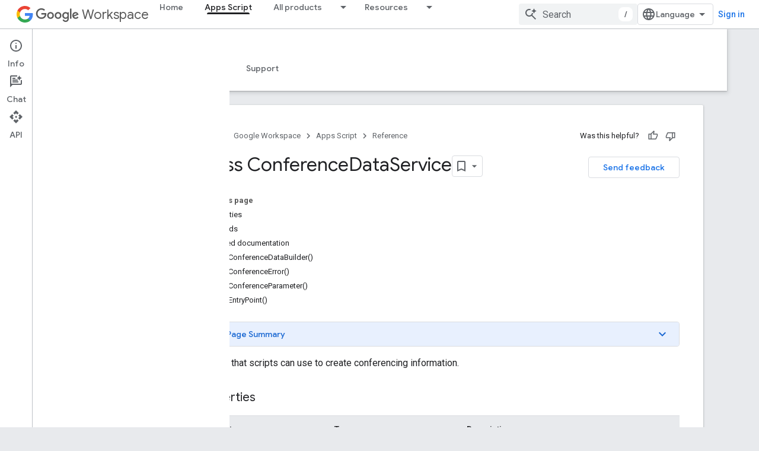

--- FILE ---
content_type: text/html; charset=utf-8
request_url: https://developers-dot-devsite-v2-prod.appspot.com/apps-script/reference/conference-data/conference-data-service
body_size: 49757
content:









<!doctype html>
<html 
      lang="en"
      dir="ltr">
  <head>
    <meta name="google-signin-client-id" content="721724668570-nbkv1cfusk7kk4eni4pjvepaus73b13t.apps.googleusercontent.com"><meta name="google-signin-scope"
          content="profile email https://www.googleapis.com/auth/developerprofiles https://www.googleapis.com/auth/developerprofiles.award https://www.googleapis.com/auth/devprofiles.full_control.firstparty"><meta property="og:site_name" content="Google for Developers">
    <meta property="og:type" content="website"><meta name="robots" content="noindex"><meta name="theme-color" content="#fff"><meta charset="utf-8">
    <meta content="IE=Edge" http-equiv="X-UA-Compatible">
    <meta name="viewport" content="width=device-width, initial-scale=1">
    

    <link rel="manifest" href="/_pwa/developers/manifest.json"
          crossorigin="use-credentials">
    <link rel="preconnect" href="//www.gstatic.com" crossorigin>
    <link rel="preconnect" href="//fonts.gstatic.com" crossorigin>
    <link rel="preconnect" href="//fonts.googleapis.com" crossorigin>
    <link rel="preconnect" href="//apis.google.com" crossorigin>
    <link rel="preconnect" href="//www.google-analytics.com" crossorigin><link rel="stylesheet" href="//fonts.googleapis.com/css?family=Google+Sans:400,500|Roboto:400,400italic,500,500italic,700,700italic|Roboto+Mono:400,500,700&display=swap">
      <link rel="stylesheet"
            href="//fonts.googleapis.com/css2?family=Material+Icons&family=Material+Symbols+Outlined&display=block"><link rel="stylesheet" href="https://www.gstatic.com/devrel-devsite/prod/v5ecaab6967af5bdfffc1b93fe7d0ad58c271bf9f563243cec25f323a110134f0/developers/css/app.css">
      <link rel="shortcut icon" href="https://www.gstatic.com/devrel-devsite/prod/v5ecaab6967af5bdfffc1b93fe7d0ad58c271bf9f563243cec25f323a110134f0/developers/images/favicon-new.png">
    <link rel="apple-touch-icon" href="https://www.gstatic.com/devrel-devsite/prod/v5ecaab6967af5bdfffc1b93fe7d0ad58c271bf9f563243cec25f323a110134f0/developers/images/touchicon-180-new.png"><link rel="canonical" href="https://developers.google.com/apps-script/reference/conference-data/conference-data-service">
      <link rel="dns-prefetch" href="//developers-dot-devsite-v2-prod.appspot.com"><link rel="search" type="application/opensearchdescription+xml"
            title="Google for Developers" href="https://developers-dot-devsite-v2-prod.appspot.com/s/opensearch.xml">
      <link rel="alternate" hreflang="en"
          href="https://developers.google.com/apps-script/reference/conference-data/conference-data-service" /><link rel="alternate" hreflang="x-default" href="https://developers.google.com/apps-script/reference/conference-data/conference-data-service" /><link rel="alternate" hreflang="ar"
          href="https://developers.google.com/apps-script/reference/conference-data/conference-data-service?hl=ar" /><link rel="alternate" hreflang="bn"
          href="https://developers.google.com/apps-script/reference/conference-data/conference-data-service?hl=bn" /><link rel="alternate" hreflang="zh-Hans"
          href="https://developers.google.com/apps-script/reference/conference-data/conference-data-service?hl=zh-cn" /><link rel="alternate" hreflang="zh-Hant"
          href="https://developers.google.com/apps-script/reference/conference-data/conference-data-service?hl=zh-tw" /><link rel="alternate" hreflang="fa"
          href="https://developers.google.com/apps-script/reference/conference-data/conference-data-service?hl=fa" /><link rel="alternate" hreflang="fr"
          href="https://developers.google.com/apps-script/reference/conference-data/conference-data-service?hl=fr" /><link rel="alternate" hreflang="de"
          href="https://developers.google.com/apps-script/reference/conference-data/conference-data-service?hl=de" /><link rel="alternate" hreflang="he"
          href="https://developers.google.com/apps-script/reference/conference-data/conference-data-service?hl=he" /><link rel="alternate" hreflang="hi"
          href="https://developers.google.com/apps-script/reference/conference-data/conference-data-service?hl=hi" /><link rel="alternate" hreflang="id"
          href="https://developers.google.com/apps-script/reference/conference-data/conference-data-service?hl=id" /><link rel="alternate" hreflang="it"
          href="https://developers.google.com/apps-script/reference/conference-data/conference-data-service?hl=it" /><link rel="alternate" hreflang="ja"
          href="https://developers.google.com/apps-script/reference/conference-data/conference-data-service?hl=ja" /><link rel="alternate" hreflang="ko"
          href="https://developers.google.com/apps-script/reference/conference-data/conference-data-service?hl=ko" /><link rel="alternate" hreflang="pl"
          href="https://developers.google.com/apps-script/reference/conference-data/conference-data-service?hl=pl" /><link rel="alternate" hreflang="pt-BR"
          href="https://developers.google.com/apps-script/reference/conference-data/conference-data-service?hl=pt-br" /><link rel="alternate" hreflang="ru"
          href="https://developers.google.com/apps-script/reference/conference-data/conference-data-service?hl=ru" /><link rel="alternate" hreflang="es-419"
          href="https://developers.google.com/apps-script/reference/conference-data/conference-data-service?hl=es-419" /><link rel="alternate" hreflang="th"
          href="https://developers.google.com/apps-script/reference/conference-data/conference-data-service?hl=th" /><link rel="alternate" hreflang="tr"
          href="https://developers.google.com/apps-script/reference/conference-data/conference-data-service?hl=tr" /><link rel="alternate" hreflang="vi"
          href="https://developers.google.com/apps-script/reference/conference-data/conference-data-service?hl=vi" /><title>Class ConferenceDataService &nbsp;|&nbsp; Apps Script &nbsp;|&nbsp; Google for Developers</title>

<meta property="og:title" content="Class ConferenceDataService &nbsp;|&nbsp; Apps Script &nbsp;|&nbsp; Google for Developers"><meta name="description" content="Learn how to use Apps Script Class ConferenceDataService. Service that scripts can use to create conferencing information.">
  <meta property="og:description" content="Learn how to use Apps Script Class ConferenceDataService. Service that scripts can use to create conferencing information."><meta property="og:url" content="https://developers.google.com/apps-script/reference/conference-data/conference-data-service"><meta property="og:image" content="https://www.gstatic.com/devrel-devsite/prod/v5ecaab6967af5bdfffc1b93fe7d0ad58c271bf9f563243cec25f323a110134f0/developers/images/opengraph/white.png">
  <meta property="og:image:width" content="1200">
  <meta property="og:image:height" content="675"><meta property="og:locale" content="en"><meta name="twitter:card" content="summary_large_image"><script type="application/ld+json">
  {
    "@context": "https://schema.org",
    "@type": "BreadcrumbList",
    "itemListElement": [{
      "@type": "ListItem",
      "position": 1,
      "name": "Google Workspace",
      "item": "https://developers.google.com/workspace"
    },{
      "@type": "ListItem",
      "position": 2,
      "name": "Apps Script",
      "item": "https://developers.google.com/apps-script"
    },{
      "@type": "ListItem",
      "position": 3,
      "name": "Class ConferenceDataService",
      "item": "https://developers.google.com/apps-script/reference/conference-data/conference-data-service"
    }]
  }
  </script>
  








    
      <link rel="stylesheet" href="/extras.css"></head>
  <body class="color-scheme--light"
        template="page"
        theme="white"
        type="reference"
        
        
        
        layout="docs"
        
        
        
        
        
          
            concierge='closed'
          
        
        display-toc
        pending>
  
    <devsite-progress type="indeterminate" id="app-progress"></devsite-progress>
  
  
    <a href="#main-content" class="skip-link button">
      
      Skip to main content
    </a>
    <section class="devsite-wrapper">
      <devsite-cookie-notification-bar></devsite-cookie-notification-bar><devsite-header role="banner">
  
    





















<div class="devsite-header--inner" data-nosnippet>
  <div class="devsite-top-logo-row-wrapper-wrapper">
    <div class="devsite-top-logo-row-wrapper">
      <div class="devsite-top-logo-row">
        <button type="button" id="devsite-hamburger-menu"
          class="devsite-header-icon-button button-flat material-icons gc-analytics-event"
          data-category="Site-Wide Custom Events"
          data-label="Navigation menu button"
          visually-hidden
          aria-label="Open menu">
        </button>
        
<div class="devsite-product-name-wrapper">

  
    
  
  <a href="https://developers-dot-devsite-v2-prod.appspot.com/workspace">
    
  <div class="devsite-product-logo-container"
       
       
       
    size="medium"
  >
  
    <picture>
      
      <img class="devsite-product-logo"
           alt="Google Workspace"
           src="https://fonts.gstatic.com/s/i/productlogos/googleg/v6/16px.svg"
           srcset=" https://fonts.gstatic.com/s/i/productlogos/googleg/v6/16px.svg"
           sizes="64px"
           loading="lazy"
           >
    </picture>
  
  </div>
  
  </a>
  

  



  
  
  <span class="devsite-product-name">
    <ul class="devsite-breadcrumb-list"
  >
  
  <li class="devsite-breadcrumb-item
             devsite-has-google-wordmark">
    
    
    
      
      
        
  <a href="https://developers-dot-devsite-v2-prod.appspot.com/workspace"
      
        class="devsite-breadcrumb-link gc-analytics-event"
      
        data-category="Site-Wide Custom Events"
      
        data-label="Upper Header"
      
        data-value="1"
      
        track-type="globalNav"
      
        track-name="breadcrumb"
      
        track-metadata-position="1"
      
        track-metadata-eventdetail="Google Workspace"
      
    >
    
          <svg class="devsite-google-wordmark"
       xmlns="http://www.w3.org/2000/svg"
       viewBox="0 0 148 48">
    <title>Google</title>
    <path class="devsite-google-wordmark-svg-path" d="M19.58,37.65c-9.87,0-18.17-8.04-18.17-17.91c0-9.87,8.3-17.91,18.17-17.91c5.46,0,9.35,2.14,12.27,4.94l-3.45,3.45c-2.1-1.97-4.93-3.49-8.82-3.49c-7.21,0-12.84,5.81-12.84,13.02c0,7.21,5.64,13.02,12.84,13.02c4.67,0,7.34-1.88,9.04-3.58c1.4-1.4,2.32-3.41,2.66-6.16H19.58v-4.89h16.47c0.18,0.87,0.26,1.92,0.26,3.06c0,3.67-1.01,8.21-4.24,11.44C28.93,35.9,24.91,37.65,19.58,37.65z M61.78,26.12c0,6.64-5.1,11.53-11.36,11.53s-11.36-4.89-11.36-11.53c0-6.68,5.1-11.53,11.36-11.53S61.78,19.43,61.78,26.12z M56.8,26.12c0-4.15-2.96-6.99-6.39-6.99c-3.43,0-6.39,2.84-6.39,6.99c0,4.11,2.96,6.99,6.39,6.99C53.84,33.11,56.8,30.22,56.8,26.12z M87.25,26.12c0,6.64-5.1,11.53-11.36,11.53c-6.26,0-11.36-4.89-11.36-11.53c0-6.68,5.1-11.53,11.36-11.53C82.15,14.59,87.25,19.43,87.25,26.12zM82.28,26.12c0-4.15-2.96-6.99-6.39-6.99c-3.43,0-6.39,2.84-6.39,6.99c0,4.11,2.96,6.99,6.39,6.99C79.32,33.11,82.28,30.22,82.28,26.12z M112.09,15.29v20.7c0,8.52-5.02,12.01-10.96,12.01c-5.59,0-8.95-3.76-10.22-6.81l4.41-1.83c0.79,1.88,2.71,4.1,5.81,4.1c3.8,0,6.16-2.36,6.16-6.77v-1.66h-0.18c-1.14,1.4-3.32,2.62-6.07,2.62c-5.76,0-11.05-5.02-11.05-11.49c0-6.51,5.28-11.57,11.05-11.57c2.75,0,4.93,1.22,6.07,2.58h0.18v-1.88H112.09z M107.64,26.16c0-4.06-2.71-7.03-6.16-7.03c-3.49,0-6.42,2.97-6.42,7.03c0,4.02,2.93,6.94,6.42,6.94C104.93,33.11,107.64,30.18,107.64,26.16z M120.97,3.06v33.89h-5.07V3.06H120.97z M140.89,29.92l3.93,2.62c-1.27,1.88-4.32,5.11-9.61,5.11c-6.55,0-11.28-5.07-11.28-11.53c0-6.86,4.77-11.53,10.71-11.53c5.98,0,8.91,4.76,9.87,7.34l0.52,1.31l-15.42,6.38c1.18,2.31,3.01,3.49,5.59,3.49C137.79,33.11,139.58,31.84,140.89,29.92zM128.79,25.77l10.31-4.28c-0.57-1.44-2.27-2.45-4.28-2.45C132.24,19.04,128.66,21.31,128.79,25.77z"/>
  </svg>Workspace
        
  </a>
  
      
    
  </li>
  
</ul>
  </span>

</div>
        <div class="devsite-top-logo-row-middle">
          <div class="devsite-header-upper-tabs">
            
              
              
  <devsite-tabs class="upper-tabs">

    <nav class="devsite-tabs-wrapper" aria-label="Upper tabs">
      
        
          <tab  >
            
    <a href="https://developers-dot-devsite-v2-prod.appspot.com/workspace"
    class="devsite-tabs-content gc-analytics-event "
      track-metadata-eventdetail="https://developers-dot-devsite-v2-prod.appspot.com/workspace"
    
       track-type="nav"
       track-metadata-position="nav - home"
       track-metadata-module="primary nav"
       
       
         
           data-category="Site-Wide Custom Events"
         
           data-label="Tab: Home"
         
           track-name="home"
         
       >
    Home
  
    </a>
    
  
          </tab>
        
      
        
          <tab  class="devsite-active">
            
    <a href="https://developers-dot-devsite-v2-prod.appspot.com/apps-script"
    class="devsite-tabs-content gc-analytics-event "
      track-metadata-eventdetail="https://developers-dot-devsite-v2-prod.appspot.com/apps-script"
    
       track-type="nav"
       track-metadata-position="nav - apps script"
       track-metadata-module="primary nav"
       aria-label="Apps Script, selected" 
       
         
           data-category="Site-Wide Custom Events"
         
           data-label="Tab: Apps Script"
         
           track-name="apps script"
         
       >
    Apps Script
  
    </a>
    
  
          </tab>
        
      
        
          <tab class="devsite-dropdown
    
    
    
    ">
  
    <a href="https://developers-dot-devsite-v2-prod.appspot.com/workspace/products-menu"
    class="devsite-tabs-content gc-analytics-event "
      track-metadata-eventdetail="https://developers-dot-devsite-v2-prod.appspot.com/workspace/products-menu"
    
       track-type="nav"
       track-metadata-position="nav - all products"
       track-metadata-module="primary nav"
       
       
         
           data-category="Site-Wide Custom Events"
         
           data-label="Tab: All products"
         
           track-name="all products"
         
       >
    All products
  
    </a>
    
      <button
         aria-haspopup="menu"
         aria-expanded="false"
         aria-label="Dropdown menu for All products"
         track-type="nav"
         track-metadata-eventdetail="https://developers-dot-devsite-v2-prod.appspot.com/workspace/products-menu"
         track-metadata-position="nav - all products"
         track-metadata-module="primary nav"
         
          
            data-category="Site-Wide Custom Events"
          
            data-label="Tab: All products"
          
            track-name="all products"
          
        
         class="devsite-tabs-dropdown-toggle devsite-icon devsite-icon-arrow-drop-down"></button>
    
  
  <div class="devsite-tabs-dropdown" role="menu" aria-label="submenu" hidden>
    
    <div class="devsite-tabs-dropdown-content">
      
        <div class="devsite-tabs-dropdown-column
                    ">
          
            <ul class="devsite-tabs-dropdown-section
                       ">
              
                <li class="devsite-nav-title" role="heading" tooltip>Google Workspace apps</li>
              
              
              
                <li class="devsite-nav-item">
                  <a href="https://developers-dot-devsite-v2-prod.appspot.com/workspace/admin"
                    
                     track-type="nav"
                     track-metadata-eventdetail="https://developers-dot-devsite-v2-prod.appspot.com/workspace/admin"
                     track-metadata-position="nav - all products"
                     track-metadata-module="tertiary nav"
                     
                       track-metadata-module_headline="google workspace apps"
                     
                     tooltip
                  
                    
                     data-label="Tab menu: All products - Admin console"
                    
                     data-category="Workspace top menu navigation"
                    
                  >
                    
                    <div class="devsite-nav-item-title">
                      Admin console
                    </div>
                    
                  </a>
                </li>
              
                <li class="devsite-nav-item">
                  <a href="https://developers-dot-devsite-v2-prod.appspot.com/workspace/cloud-search"
                    
                     track-type="nav"
                     track-metadata-eventdetail="https://developers-dot-devsite-v2-prod.appspot.com/workspace/cloud-search"
                     track-metadata-position="nav - all products"
                     track-metadata-module="tertiary nav"
                     
                       track-metadata-module_headline="google workspace apps"
                     
                     tooltip
                  
                    
                     data-label="Tab menu: All products - Cloud Search"
                    
                     data-category="Workspace top menu navigation"
                    
                  >
                    
                    <div class="devsite-nav-item-title">
                      Cloud Search
                    </div>
                    
                  </a>
                </li>
              
                <li class="devsite-nav-item">
                  <a href="https://developers-dot-devsite-v2-prod.appspot.com/workspace/gmail"
                    
                     track-type="nav"
                     track-metadata-eventdetail="https://developers-dot-devsite-v2-prod.appspot.com/workspace/gmail"
                     track-metadata-position="nav - all products"
                     track-metadata-module="tertiary nav"
                     
                       track-metadata-module_headline="google workspace apps"
                     
                     tooltip
                  
                    
                     data-category="Workspace top menu navigation"
                    
                     data-label="Tab menu: All products - Gmail"
                    
                  >
                    
                    <div class="devsite-nav-item-title">
                      Gmail
                    </div>
                    
                  </a>
                </li>
              
                <li class="devsite-nav-item">
                  <a href="https://developers-dot-devsite-v2-prod.appspot.com/workspace/calendar"
                    
                     track-type="nav"
                     track-metadata-eventdetail="https://developers-dot-devsite-v2-prod.appspot.com/workspace/calendar"
                     track-metadata-position="nav - all products"
                     track-metadata-module="tertiary nav"
                     
                       track-metadata-module_headline="google workspace apps"
                     
                     tooltip
                  
                    
                     data-category="Workspace top menu navigation"
                    
                     data-label="Tab menu: All products - Google Calendar"
                    
                  >
                    
                    <div class="devsite-nav-item-title">
                      Google Calendar
                    </div>
                    
                  </a>
                </li>
              
                <li class="devsite-nav-item">
                  <a href="https://developers-dot-devsite-v2-prod.appspot.com/workspace/chat"
                    
                     track-type="nav"
                     track-metadata-eventdetail="https://developers-dot-devsite-v2-prod.appspot.com/workspace/chat"
                     track-metadata-position="nav - all products"
                     track-metadata-module="tertiary nav"
                     
                       track-metadata-module_headline="google workspace apps"
                     
                     tooltip
                  
                    
                     data-category="Workspace top menu navigation"
                    
                     data-label="Tab menu: All products - Google Chat"
                    
                  >
                    
                    <div class="devsite-nav-item-title">
                      Google Chat
                    </div>
                    
                  </a>
                </li>
              
                <li class="devsite-nav-item">
                  <a href="https://developers-dot-devsite-v2-prod.appspot.com/workspace/classroom"
                    
                     track-type="nav"
                     track-metadata-eventdetail="https://developers-dot-devsite-v2-prod.appspot.com/workspace/classroom"
                     track-metadata-position="nav - all products"
                     track-metadata-module="tertiary nav"
                     
                       track-metadata-module_headline="google workspace apps"
                     
                     tooltip
                  
                    
                     data-category="Workspace top menu navigation"
                    
                     data-label="Tab menu: All products - Google Classroom"
                    
                  >
                    
                    <div class="devsite-nav-item-title">
                      Google Classroom
                    </div>
                    
                  </a>
                </li>
              
                <li class="devsite-nav-item">
                  <a href="https://developers-dot-devsite-v2-prod.appspot.com/workspace/docs"
                    
                     track-type="nav"
                     track-metadata-eventdetail="https://developers-dot-devsite-v2-prod.appspot.com/workspace/docs"
                     track-metadata-position="nav - all products"
                     track-metadata-module="tertiary nav"
                     
                       track-metadata-module_headline="google workspace apps"
                     
                     tooltip
                  
                    
                     data-label="Tab menu: All products - Google Docs"
                    
                     data-category="Workspace top menu navigation"
                    
                  >
                    
                    <div class="devsite-nav-item-title">
                      Google Docs
                    </div>
                    
                  </a>
                </li>
              
                <li class="devsite-nav-item">
                  <a href="https://developers-dot-devsite-v2-prod.appspot.com/workspace/drive"
                    
                     track-type="nav"
                     track-metadata-eventdetail="https://developers-dot-devsite-v2-prod.appspot.com/workspace/drive"
                     track-metadata-position="nav - all products"
                     track-metadata-module="tertiary nav"
                     
                       track-metadata-module_headline="google workspace apps"
                     
                     tooltip
                  
                    
                     data-category="Workspace top menu navigation"
                    
                     data-label="Tab menu: All products - Google Drive"
                    
                  >
                    
                    <div class="devsite-nav-item-title">
                      Google Drive
                    </div>
                    
                  </a>
                </li>
              
            </ul>
          
        </div>
      
        <div class="devsite-tabs-dropdown-column
                    ">
          
            <ul class="devsite-tabs-dropdown-section
                       ">
              
                <li class="devsite-nav-title" role="heading" tooltip> </li>
              
              
              
                <li class="devsite-nav-item">
                  <a href="https://developers-dot-devsite-v2-prod.appspot.com/workspace/forms"
                    
                     track-type="nav"
                     track-metadata-eventdetail="https://developers-dot-devsite-v2-prod.appspot.com/workspace/forms"
                     track-metadata-position="nav - all products"
                     track-metadata-module="tertiary nav"
                     
                       track-metadata-module_headline=" "
                     
                     tooltip
                  
                    
                     data-label="Tab menu: All products - Google Forms"
                    
                     data-category="Workspace top menu navigation"
                    
                  >
                    
                    <div class="devsite-nav-item-title">
                      Google Forms
                    </div>
                    
                  </a>
                </li>
              
                <li class="devsite-nav-item">
                  <a href="https://developers-dot-devsite-v2-prod.appspot.com/workspace/keep"
                    
                     track-type="nav"
                     track-metadata-eventdetail="https://developers-dot-devsite-v2-prod.appspot.com/workspace/keep"
                     track-metadata-position="nav - all products"
                     track-metadata-module="tertiary nav"
                     
                       track-metadata-module_headline=" "
                     
                     tooltip
                  
                    
                     data-label="Tab menu: All products - Google Keep"
                    
                     data-category="Workspace top menu navigation"
                    
                  >
                    
                    <div class="devsite-nav-item-title">
                      Google Keep
                    </div>
                    
                  </a>
                </li>
              
                <li class="devsite-nav-item">
                  <a href="https://developers-dot-devsite-v2-prod.appspot.com/workspace/meet"
                    
                     track-type="nav"
                     track-metadata-eventdetail="https://developers-dot-devsite-v2-prod.appspot.com/workspace/meet"
                     track-metadata-position="nav - all products"
                     track-metadata-module="tertiary nav"
                     
                       track-metadata-module_headline=" "
                     
                     tooltip
                  
                    
                     data-category="Workspace top menu navigation"
                    
                     data-label="Tab menu: All products - Google Meet"
                    
                  >
                    
                    <div class="devsite-nav-item-title">
                      Google Meet
                    </div>
                    
                  </a>
                </li>
              
                <li class="devsite-nav-item">
                  <a href="https://developers-dot-devsite-v2-prod.appspot.com/workspace/sheets"
                    
                     track-type="nav"
                     track-metadata-eventdetail="https://developers-dot-devsite-v2-prod.appspot.com/workspace/sheets"
                     track-metadata-position="nav - all products"
                     track-metadata-module="tertiary nav"
                     
                       track-metadata-module_headline=" "
                     
                     tooltip
                  
                    
                     data-category="Workspace top menu navigation"
                    
                     data-label="Tab menu: All products - Google Sheets"
                    
                  >
                    
                    <div class="devsite-nav-item-title">
                      Google Sheets
                    </div>
                    
                  </a>
                </li>
              
                <li class="devsite-nav-item">
                  <a href="https://developers-dot-devsite-v2-prod.appspot.com/workspace/sites"
                    
                     track-type="nav"
                     track-metadata-eventdetail="https://developers-dot-devsite-v2-prod.appspot.com/workspace/sites"
                     track-metadata-position="nav - all products"
                     track-metadata-module="tertiary nav"
                     
                       track-metadata-module_headline=" "
                     
                     tooltip
                  
                    
                     data-label="Tab menu: All products - Google Sites"
                    
                     data-category="Workspace top menu navigation"
                    
                  >
                    
                    <div class="devsite-nav-item-title">
                      Google Sites
                    </div>
                    
                  </a>
                </li>
              
                <li class="devsite-nav-item">
                  <a href="https://developers-dot-devsite-v2-prod.appspot.com/workspace/slides"
                    
                     track-type="nav"
                     track-metadata-eventdetail="https://developers-dot-devsite-v2-prod.appspot.com/workspace/slides"
                     track-metadata-position="nav - all products"
                     track-metadata-module="tertiary nav"
                     
                       track-metadata-module_headline=" "
                     
                     tooltip
                  
                    
                     data-label="Tab menu: All products - Google Slides"
                    
                     data-category="Workspace top menu navigation"
                    
                  >
                    
                    <div class="devsite-nav-item-title">
                      Google Slides
                    </div>
                    
                  </a>
                </li>
              
                <li class="devsite-nav-item">
                  <a href="https://developers-dot-devsite-v2-prod.appspot.com/workspace/tasks"
                    
                     track-type="nav"
                     track-metadata-eventdetail="https://developers-dot-devsite-v2-prod.appspot.com/workspace/tasks"
                     track-metadata-position="nav - all products"
                     track-metadata-module="tertiary nav"
                     
                       track-metadata-module_headline=" "
                     
                     tooltip
                  
                    
                     data-label="Tab menu: All products - Google Tasks"
                    
                     data-category="Workspace top menu navigation"
                    
                  >
                    
                    <div class="devsite-nav-item-title">
                      Google Tasks
                    </div>
                    
                  </a>
                </li>
              
                <li class="devsite-nav-item">
                  <a href="https://developers-dot-devsite-v2-prod.appspot.com/workspace/vault"
                    
                     track-type="nav"
                     track-metadata-eventdetail="https://developers-dot-devsite-v2-prod.appspot.com/workspace/vault"
                     track-metadata-position="nav - all products"
                     track-metadata-module="tertiary nav"
                     
                       track-metadata-module_headline=" "
                     
                     tooltip
                  
                    
                     data-label="Tab menu: All products - Google Vault"
                    
                     data-category="Workspace top menu navigation"
                    
                  >
                    
                    <div class="devsite-nav-item-title">
                      Google Vault
                    </div>
                    
                  </a>
                </li>
              
            </ul>
          
        </div>
      
        <div class="devsite-tabs-dropdown-column
                    ">
          
            <ul class="devsite-tabs-dropdown-section
                       ">
              
                <li class="devsite-nav-title" role="heading" tooltip>Extend, automate &amp; share</li>
              
              
              
                <li class="devsite-nav-item">
                  <a href="https://developers-dot-devsite-v2-prod.appspot.com/workspace/add-ons"
                    
                     track-type="nav"
                     track-metadata-eventdetail="https://developers-dot-devsite-v2-prod.appspot.com/workspace/add-ons"
                     track-metadata-position="nav - all products"
                     track-metadata-module="tertiary nav"
                     
                       track-metadata-module_headline="extend, automate &amp; share"
                     
                     tooltip
                  
                    
                     data-label="Tab menu: All products - Add-ons"
                    
                     data-category="Workspace top menu navigation"
                    
                  >
                    
                    <div class="devsite-nav-item-title">
                      Add-ons
                    </div>
                    
                  </a>
                </li>
              
                <li class="devsite-nav-item">
                  <a href="https://developers-dot-devsite-v2-prod.appspot.com/apps-script"
                    
                     track-type="nav"
                     track-metadata-eventdetail="https://developers-dot-devsite-v2-prod.appspot.com/apps-script"
                     track-metadata-position="nav - all products"
                     track-metadata-module="tertiary nav"
                     
                       track-metadata-module_headline="extend, automate &amp; share"
                     
                     tooltip
                  
                    
                     data-label="Tab menu: All products - Apps Script"
                    
                     data-category="Workspace top menu navigation"
                    
                  >
                    
                    <div class="devsite-nav-item-title">
                      Apps Script
                    </div>
                    
                  </a>
                </li>
              
                <li class="devsite-nav-item">
                  <a href="https://developers-dot-devsite-v2-prod.appspot.com/workspace/add-ons/chat"
                    
                     track-type="nav"
                     track-metadata-eventdetail="https://developers-dot-devsite-v2-prod.appspot.com/workspace/add-ons/chat"
                     track-metadata-position="nav - all products"
                     track-metadata-module="tertiary nav"
                     
                       track-metadata-module_headline="extend, automate &amp; share"
                     
                     tooltip
                  
                    
                     data-label="Tab menu: All products - Chat apps"
                    
                     data-category="Workspace top menu navigation"
                    
                  >
                    
                    <div class="devsite-nav-item-title">
                      Chat apps
                    </div>
                    
                  </a>
                </li>
              
                <li class="devsite-nav-item">
                  <a href="https://developers-dot-devsite-v2-prod.appspot.com/workspace/drive/api/guides/about-apps"
                    
                     track-type="nav"
                     track-metadata-eventdetail="https://developers-dot-devsite-v2-prod.appspot.com/workspace/drive/api/guides/about-apps"
                     track-metadata-position="nav - all products"
                     track-metadata-module="tertiary nav"
                     
                       track-metadata-module_headline="extend, automate &amp; share"
                     
                     tooltip
                  
                    
                     data-label="Tab menu: All products - Drive apps"
                    
                     data-category="Workspace top menu navigation"
                    
                  >
                    
                    <div class="devsite-nav-item-title">
                      Drive apps
                    </div>
                    
                  </a>
                </li>
              
                <li class="devsite-nav-item">
                  <a href="https://developers-dot-devsite-v2-prod.appspot.com/workspace/marketplace"
                    
                     track-type="nav"
                     track-metadata-eventdetail="https://developers-dot-devsite-v2-prod.appspot.com/workspace/marketplace"
                     track-metadata-position="nav - all products"
                     track-metadata-module="tertiary nav"
                     
                       track-metadata-module_headline="extend, automate &amp; share"
                     
                     tooltip
                  
                    
                     data-category="Workspace top menu navigation"
                    
                     data-label="Tab menu: All products - Marketplace"
                    
                  >
                    
                    <div class="devsite-nav-item-title">
                      Marketplace
                    </div>
                    
                  </a>
                </li>
              
            </ul>
          
        </div>
      
    </div>
  </div>
</tab>
        
      
        
          <tab class="devsite-dropdown
    
    
    
    ">
  
    <a href="https://developers-dot-devsite-v2-prod.appspot.com/workspace/resources-menu"
    class="devsite-tabs-content gc-analytics-event "
      track-metadata-eventdetail="https://developers-dot-devsite-v2-prod.appspot.com/workspace/resources-menu"
    
       track-type="nav"
       track-metadata-position="nav - resources"
       track-metadata-module="primary nav"
       
       
         
           data-category="Site-Wide Custom Events"
         
           data-label="Tab: Resources"
         
           track-name="resources"
         
       >
    Resources
  
    </a>
    
      <button
         aria-haspopup="menu"
         aria-expanded="false"
         aria-label="Dropdown menu for Resources"
         track-type="nav"
         track-metadata-eventdetail="https://developers-dot-devsite-v2-prod.appspot.com/workspace/resources-menu"
         track-metadata-position="nav - resources"
         track-metadata-module="primary nav"
         
          
            data-category="Site-Wide Custom Events"
          
            data-label="Tab: Resources"
          
            track-name="resources"
          
        
         class="devsite-tabs-dropdown-toggle devsite-icon devsite-icon-arrow-drop-down"></button>
    
  
  <div class="devsite-tabs-dropdown" role="menu" aria-label="submenu" hidden>
    
    <div class="devsite-tabs-dropdown-content">
      
        <div class="devsite-tabs-dropdown-column
                    ">
          
            <ul class="devsite-tabs-dropdown-section
                       ">
              
                <li class="devsite-nav-title" role="heading" tooltip>Tools</li>
              
              
              
                <li class="devsite-nav-item">
                  <a href="https://admin.google.com/"
                    
                     track-type="nav"
                     track-metadata-eventdetail="https://admin.google.com/"
                     track-metadata-position="nav - resources"
                     track-metadata-module="tertiary nav"
                     
                       track-metadata-module_headline="tools"
                     
                     tooltip
                  
                    
                     data-category="Workspace top menu navigation"
                    
                     target="admin-console"
                    
                     data-label="Tab menu: Resources - Admin console"
                    
                  >
                    
                    <div class="devsite-nav-item-title">
                      Admin console
                    </div>
                    
                  </a>
                </li>
              
                <li class="devsite-nav-item">
                  <a href="https://script.google.com/"
                    
                     track-type="nav"
                     track-metadata-eventdetail="https://script.google.com/"
                     track-metadata-position="nav - resources"
                     track-metadata-module="tertiary nav"
                     
                       track-metadata-module_headline="tools"
                     
                     tooltip
                  
                    
                     data-category="Workspace top menu navigation"
                    
                     target="_blank"
                    
                     data-label="Tab menu: Resources - Apps Script dashboard"
                    
                  >
                    
                    <div class="devsite-nav-item-title">
                      Apps Script dashboard
                    </div>
                    
                  </a>
                </li>
              
                <li class="devsite-nav-item">
                  <a href="https://console.cloud.google.com/workspace-api"
                    
                     track-type="nav"
                     track-metadata-eventdetail="https://console.cloud.google.com/workspace-api"
                     track-metadata-position="nav - resources"
                     track-metadata-module="tertiary nav"
                     
                       track-metadata-module_headline="tools"
                     
                     tooltip
                  
                    
                     data-label="Tab menu: Resources - Google Cloud console"
                    
                     data-category="Workspace top menu navigation"
                    
                     target="console"
                    
                  >
                    
                    <div class="devsite-nav-item-title">
                      Google Cloud console
                    </div>
                    
                  </a>
                </li>
              
                <li class="devsite-nav-item">
                  <a href="https://developers-dot-devsite-v2-prod.appspot.com/workspace/explore"
                    
                     track-type="nav"
                     track-metadata-eventdetail="https://developers-dot-devsite-v2-prod.appspot.com/workspace/explore"
                     track-metadata-position="nav - resources"
                     track-metadata-module="tertiary nav"
                     
                       track-metadata-module_headline="tools"
                     
                     tooltip
                  
                    
                     data-category="Workspace top menu navigation"
                    
                     data-label="Tab menu: Resources - APIs Explorer"
                    
                  >
                    
                    <div class="devsite-nav-item-title">
                      APIs Explorer
                    </div>
                    
                  </a>
                </li>
              
                <li class="devsite-nav-item">
                  <a href="https://addons.gsuite.google.com/uikit/builder"
                    
                     track-type="nav"
                     track-metadata-eventdetail="https://addons.gsuite.google.com/uikit/builder"
                     track-metadata-position="nav - resources"
                     track-metadata-module="tertiary nav"
                     
                       track-metadata-module_headline="tools"
                     
                     tooltip
                  
                    
                     data-category="Workspace top menu navigation"
                    
                     data-label="Tab menu: Resources - Card Builder"
                    
                     target="_blank"
                    
                  >
                    
                    <div class="devsite-nav-item-title">
                      Card Builder
                    </div>
                    
                  </a>
                </li>
              
            </ul>
          
        </div>
      
        <div class="devsite-tabs-dropdown-column
                    ">
          
            <ul class="devsite-tabs-dropdown-section
                       ">
              
                <li class="devsite-nav-title" role="heading" tooltip>Training &amp; support</li>
              
              
              
                <li class="devsite-nav-item">
                  <a href="https://developers-dot-devsite-v2-prod.appspot.com/workspace/guides/get-started"
                    
                     track-type="nav"
                     track-metadata-eventdetail="https://developers-dot-devsite-v2-prod.appspot.com/workspace/guides/get-started"
                     track-metadata-position="nav - resources"
                     track-metadata-module="tertiary nav"
                     
                       track-metadata-module_headline="training &amp; support"
                     
                     tooltip
                  
                    
                     data-label="Tab menu: Resources - How to get started"
                    
                     data-category="Workspace top menu navigation"
                    
                  >
                    
                    <div class="devsite-nav-item-title">
                      How to get started
                    </div>
                    
                  </a>
                </li>
              
                <li class="devsite-nav-item">
                  <a href="https://codelabs.developers.google.com/?product=googleworkspace"
                    
                     track-type="nav"
                     track-metadata-eventdetail="https://codelabs.developers.google.com/?product=googleworkspace"
                     track-metadata-position="nav - resources"
                     track-metadata-module="tertiary nav"
                     
                       track-metadata-module_headline="training &amp; support"
                     
                     tooltip
                  
                    
                     data-label="Tab menu: Resources - Codelabs"
                    
                     target="_blank"
                    
                     data-category="Workspace top menu navigation"
                    
                  >
                    
                    <div class="devsite-nav-item-title">
                      Codelabs
                    </div>
                    
                  </a>
                </li>
              
                <li class="devsite-nav-item">
                  <a href="https://developers-dot-devsite-v2-prod.appspot.com/workspace/support"
                    
                     track-type="nav"
                     track-metadata-eventdetail="https://developers-dot-devsite-v2-prod.appspot.com/workspace/support"
                     track-metadata-position="nav - resources"
                     track-metadata-module="tertiary nav"
                     
                       track-metadata-module_headline="training &amp; support"
                     
                     tooltip
                  
                    
                     data-label="Tab menu: Resources - Developer support"
                    
                     data-category="Workspace top menu navigation"
                    
                  >
                    
                    <div class="devsite-nav-item-title">
                      Developer support
                    </div>
                    
                  </a>
                </li>
              
            </ul>
          
        </div>
      
        <div class="devsite-tabs-dropdown-column
                    ">
          
            <ul class="devsite-tabs-dropdown-section
                       ">
              
                <li class="devsite-nav-title" role="heading" tooltip>Updates</li>
              
              
              
                <li class="devsite-nav-item">
                  <a href="https://developers-dot-devsite-v2-prod.appspot.com/workspace/release-notes"
                    
                     track-type="nav"
                     track-metadata-eventdetail="https://developers-dot-devsite-v2-prod.appspot.com/workspace/release-notes"
                     track-metadata-position="nav - resources"
                     track-metadata-module="tertiary nav"
                     
                       track-metadata-module_headline="updates"
                     
                     tooltip
                  
                    
                     data-label="Tab menu: Updates - Release notes"
                    
                     data-category="Workspace top menu navigation"
                    
                  >
                    
                    <div class="devsite-nav-item-title">
                      Release notes
                    </div>
                    
                  </a>
                </li>
              
                <li class="devsite-nav-item">
                  <a href="https://developers-dot-devsite-v2-prod.appspot.com/workspace/preview"
                    
                     track-type="nav"
                     track-metadata-eventdetail="https://developers-dot-devsite-v2-prod.appspot.com/workspace/preview"
                     track-metadata-position="nav - resources"
                     track-metadata-module="tertiary nav"
                     
                       track-metadata-module_headline="updates"
                     
                     tooltip
                  
                    
                     data-label="Tab menu: Updates - Developer previews"
                    
                     data-category="Workspace top menu navigation"
                    
                  >
                    
                    <div class="devsite-nav-item-title">
                      Developer Previews
                    </div>
                    
                  </a>
                </li>
              
                <li class="devsite-nav-item">
                  <a href="https://www.youtube.com/@googleworkspacedevs"
                    
                     track-type="nav"
                     track-metadata-eventdetail="https://www.youtube.com/@googleworkspacedevs"
                     track-metadata-position="nav - resources"
                     track-metadata-module="tertiary nav"
                     
                       track-metadata-module_headline="updates"
                     
                     tooltip
                  
                    
                     data-label="Tab menu: Updates - YouTube"
                    
                     target="_blank"
                    
                     data-category="Workspace top menu navigation"
                    
                  >
                    
                    <div class="devsite-nav-item-title">
                      YouTube
                    </div>
                    
                  </a>
                </li>
              
                <li class="devsite-nav-item">
                  <a href="https://developers-dot-devsite-v2-prod.appspot.com/workspace/newsletters"
                    
                     track-type="nav"
                     track-metadata-eventdetail="https://developers-dot-devsite-v2-prod.appspot.com/workspace/newsletters"
                     track-metadata-position="nav - resources"
                     track-metadata-module="tertiary nav"
                     
                       track-metadata-module_headline="updates"
                     
                     tooltip
                  
                    
                     data-label="Tab menu: Updates - Newsletter"
                    
                     data-category="Workspace top menu navigation"
                    
                  >
                    
                    <div class="devsite-nav-item-title">
                      Newsletter
                    </div>
                    
                  </a>
                </li>
              
                <li class="devsite-nav-item">
                  <a href="https://twitter.com/workspacedevs"
                    
                     track-type="nav"
                     track-metadata-eventdetail="https://twitter.com/workspacedevs"
                     track-metadata-position="nav - resources"
                     track-metadata-module="tertiary nav"
                     
                       track-metadata-module_headline="updates"
                     
                     tooltip
                  
                    
                     target="_blank"
                    
                     data-label="Tab menu: Updates - X (Twitter)"
                    
                     data-category="Workspace top menu navigation"
                    
                  >
                    
                    <div class="devsite-nav-item-title">
                      X (Twitter)
                    </div>
                    
                  </a>
                </li>
              
                <li class="devsite-nav-item">
                  <a href="https://developers.googleblog.com/search/?query=Google+Workspace"
                    
                     track-type="nav"
                     track-metadata-eventdetail="https://developers.googleblog.com/search/?query=Google+Workspace"
                     track-metadata-position="nav - resources"
                     track-metadata-module="tertiary nav"
                     
                       track-metadata-module_headline="updates"
                     
                     tooltip
                  
                    
                     data-category="Workspace top menu navigation"
                    
                     data-label="Tab menu: Updates - Blog"
                    
                     target="_blank"
                    
                  >
                    
                    <div class="devsite-nav-item-title">
                      Blog
                    </div>
                    
                  </a>
                </li>
              
            </ul>
          
        </div>
      
    </div>
  </div>
</tab>
        
      
    </nav>

  </devsite-tabs>

            
           </div>
          
<devsite-search
    enable-signin
    enable-search
    enable-suggestions
      enable-query-completion
    
    enable-search-summaries
    project-name="Apps Script"
    tenant-name="Google for Developers"
    project-scope="/apps-script"
    url-scoped="https://developers-dot-devsite-v2-prod.appspot.com/s/results/apps-script"
    
    
    
    >
  <form class="devsite-search-form" action="https://developers-dot-devsite-v2-prod.appspot.com/s/results" method="GET">
    <div class="devsite-search-container">
      <button type="button"
              search-open
              class="devsite-search-button devsite-header-icon-button button-flat material-icons"
              
              aria-label="Open search"></button>
      <div class="devsite-searchbox">
        <input
          aria-activedescendant=""
          aria-autocomplete="list"
          
          aria-label="Search"
          aria-expanded="false"
          aria-haspopup="listbox"
          autocomplete="off"
          class="devsite-search-field devsite-search-query"
          name="q"
          
          placeholder="Search"
          role="combobox"
          type="text"
          value=""
          >
          <div class="devsite-search-image material-icons" aria-hidden="true">
            
              <svg class="devsite-search-ai-image" width="24" height="24" viewBox="0 0 24 24" fill="none" xmlns="http://www.w3.org/2000/svg">
                  <g clip-path="url(#clip0_6641_386)">
                    <path d="M19.6 21L13.3 14.7C12.8 15.1 12.225 15.4167 11.575 15.65C10.925 15.8833 10.2333 16 9.5 16C7.68333 16 6.14167 15.375 4.875 14.125C3.625 12.8583 3 11.3167 3 9.5C3 7.68333 3.625 6.15 4.875 4.9C6.14167 3.63333 7.68333 3 9.5 3C10.0167 3 10.5167 3.05833 11 3.175C11.4833 3.275 11.9417 3.43333 12.375 3.65L10.825 5.2C10.6083 5.13333 10.3917 5.08333 10.175 5.05C9.95833 5.01667 9.73333 5 9.5 5C8.25 5 7.18333 5.44167 6.3 6.325C5.43333 7.19167 5 8.25 5 9.5C5 10.75 5.43333 11.8167 6.3 12.7C7.18333 13.5667 8.25 14 9.5 14C10.6667 14 11.6667 13.625 12.5 12.875C13.35 12.1083 13.8417 11.15 13.975 10H15.975C15.925 10.6333 15.7833 11.2333 15.55 11.8C15.3333 12.3667 15.05 12.8667 14.7 13.3L21 19.6L19.6 21ZM17.5 12C17.5 10.4667 16.9667 9.16667 15.9 8.1C14.8333 7.03333 13.5333 6.5 12 6.5C13.5333 6.5 14.8333 5.96667 15.9 4.9C16.9667 3.83333 17.5 2.53333 17.5 0.999999C17.5 2.53333 18.0333 3.83333 19.1 4.9C20.1667 5.96667 21.4667 6.5 23 6.5C21.4667 6.5 20.1667 7.03333 19.1 8.1C18.0333 9.16667 17.5 10.4667 17.5 12Z" fill="#5F6368"/>
                  </g>
                <defs>
                <clipPath id="clip0_6641_386">
                <rect width="24" height="24" fill="white"/>
                </clipPath>
                </defs>
              </svg>
            
          </div>
          <div class="devsite-search-shortcut-icon-container" aria-hidden="true">
            <kbd class="devsite-search-shortcut-icon">/</kbd>
          </div>
      </div>
    </div>
  </form>
  <button type="button"
          search-close
          class="devsite-search-button devsite-header-icon-button button-flat material-icons"
          
          aria-label="Close search"></button>
</devsite-search>

        </div>

        

          

          

          

          
<devsite-language-selector>
  <ul role="presentation">
    
    
    <li role="presentation">
      <a role="menuitem" lang="en"
        >English</a>
    </li>
    
    <li role="presentation">
      <a role="menuitem" lang="de"
        >Deutsch</a>
    </li>
    
    <li role="presentation">
      <a role="menuitem" lang="es"
        >Español</a>
    </li>
    
    <li role="presentation">
      <a role="menuitem" lang="es_419"
        >Español – América Latina</a>
    </li>
    
    <li role="presentation">
      <a role="menuitem" lang="fr"
        >Français</a>
    </li>
    
    <li role="presentation">
      <a role="menuitem" lang="id"
        >Indonesia</a>
    </li>
    
    <li role="presentation">
      <a role="menuitem" lang="it"
        >Italiano</a>
    </li>
    
    <li role="presentation">
      <a role="menuitem" lang="pl"
        >Polski</a>
    </li>
    
    <li role="presentation">
      <a role="menuitem" lang="pt_br"
        >Português – Brasil</a>
    </li>
    
    <li role="presentation">
      <a role="menuitem" lang="vi"
        >Tiếng Việt</a>
    </li>
    
    <li role="presentation">
      <a role="menuitem" lang="tr"
        >Türkçe</a>
    </li>
    
    <li role="presentation">
      <a role="menuitem" lang="ru"
        >Русский</a>
    </li>
    
    <li role="presentation">
      <a role="menuitem" lang="he"
        >עברית</a>
    </li>
    
    <li role="presentation">
      <a role="menuitem" lang="ar"
        >العربيّة</a>
    </li>
    
    <li role="presentation">
      <a role="menuitem" lang="fa"
        >فارسی</a>
    </li>
    
    <li role="presentation">
      <a role="menuitem" lang="hi"
        >हिंदी</a>
    </li>
    
    <li role="presentation">
      <a role="menuitem" lang="bn"
        >বাংলা</a>
    </li>
    
    <li role="presentation">
      <a role="menuitem" lang="th"
        >ภาษาไทย</a>
    </li>
    
    <li role="presentation">
      <a role="menuitem" lang="zh_cn"
        >中文 – 简体</a>
    </li>
    
    <li role="presentation">
      <a role="menuitem" lang="zh_tw"
        >中文 – 繁體</a>
    </li>
    
    <li role="presentation">
      <a role="menuitem" lang="ja"
        >日本語</a>
    </li>
    
    <li role="presentation">
      <a role="menuitem" lang="ko"
        >한국어</a>
    </li>
    
  </ul>
</devsite-language-selector>


          

        

        
          <devsite-user 
                        
                        
                          enable-profiles
                        
                        
                          fp-auth
                        
                        id="devsite-user">
            
              
              <span class="button devsite-top-button" aria-hidden="true" visually-hidden>Sign in</span>
            
          </devsite-user>
        
        
        
      </div>
    </div>
  </div>



  <div class="devsite-collapsible-section
    ">
    <div class="devsite-header-background">
      
        
          <div class="devsite-product-id-row"
           >
            <div class="devsite-product-description-row">
              
                
                <div class="devsite-product-id">
                  
                  
                  
                    <ul class="devsite-breadcrumb-list"
  >
  
  <li class="devsite-breadcrumb-item
             ">
    
    
    
      
        
  <a href="https://developers-dot-devsite-v2-prod.appspot.com/apps-script"
      
        class="devsite-breadcrumb-link gc-analytics-event"
      
        data-category="Site-Wide Custom Events"
      
        data-label="Lower Header"
      
        data-value="1"
      
        track-type="globalNav"
      
        track-name="breadcrumb"
      
        track-metadata-position="1"
      
        track-metadata-eventdetail="Google Apps Script"
      
    >
    
          Apps Script
        
  </a>
  
      
    
  </li>
  
</ul>
                </div>
                
              
              
            </div>
            
          </div>
          
        
      
      
        <div class="devsite-doc-set-nav-row">
          
          
            
            
  <devsite-tabs class="lower-tabs">

    <nav class="devsite-tabs-wrapper" aria-label="Lower tabs">
      
        
          <tab  >
            
    <a href="https://developers-dot-devsite-v2-prod.appspot.com/apps-script"
    class="devsite-tabs-content gc-analytics-event "
      track-metadata-eventdetail="https://developers-dot-devsite-v2-prod.appspot.com/apps-script"
    
       track-type="nav"
       track-metadata-position="nav - overview"
       track-metadata-module="primary nav"
       
       
         
           data-category="Site-Wide Custom Events"
         
           data-label="Tab: Overview"
         
           track-name="overview"
         
       >
    Overview
  
    </a>
    
  
          </tab>
        
      
        
          <tab  >
            
    <a href="https://developers-dot-devsite-v2-prod.appspot.com/apps-script/overview"
    class="devsite-tabs-content gc-analytics-event "
      track-metadata-eventdetail="https://developers-dot-devsite-v2-prod.appspot.com/apps-script/overview"
    
       track-type="nav"
       track-metadata-position="nav - guides"
       track-metadata-module="primary nav"
       
       
         
           data-category="Site-Wide Custom Events"
         
           data-label="Tab: Guides"
         
           track-name="guides"
         
       >
    Guides
  
    </a>
    
  
          </tab>
        
      
        
          <tab  class="devsite-active">
            
    <a href="https://developers-dot-devsite-v2-prod.appspot.com/apps-script/reference"
    class="devsite-tabs-content gc-analytics-event "
      track-metadata-eventdetail="https://developers-dot-devsite-v2-prod.appspot.com/apps-script/reference"
    
       track-type="nav"
       track-metadata-position="nav - reference"
       track-metadata-module="primary nav"
       aria-label="Reference, selected" 
       
         
           data-category="Site-Wide Custom Events"
         
           data-label="Tab: Reference"
         
           track-name="reference"
         
       >
    Reference
  
    </a>
    
  
          </tab>
        
      
        
          <tab  >
            
    <a href="https://developers-dot-devsite-v2-prod.appspot.com/apps-script/samples"
    class="devsite-tabs-content gc-analytics-event "
      track-metadata-eventdetail="https://developers-dot-devsite-v2-prod.appspot.com/apps-script/samples"
    
       track-type="nav"
       track-metadata-position="nav - samples"
       track-metadata-module="primary nav"
       
       
         
           data-category="Site-Wide Custom Events"
         
           data-label="Tab: Samples"
         
           track-name="samples"
         
       >
    Samples
  
    </a>
    
  
          </tab>
        
      
        
          <tab  >
            
    <a href="https://developers-dot-devsite-v2-prod.appspot.com/apps-script/support"
    class="devsite-tabs-content gc-analytics-event "
      track-metadata-eventdetail="https://developers-dot-devsite-v2-prod.appspot.com/apps-script/support"
    
       track-type="nav"
       track-metadata-position="nav - support"
       track-metadata-module="primary nav"
       
       
         
           data-category="Site-Wide Custom Events"
         
           data-label="Tab: Support"
         
           track-name="support"
         
       >
    Support
  
    </a>
    
  
          </tab>
        
      
    </nav>

  </devsite-tabs>

          
          
        </div>
      
    </div>
  </div>

</div>



  

  
</devsite-header>
      <devsite-book-nav scrollbars >
        
          





















<div class="devsite-book-nav-filter"
     >
  <span class="filter-list-icon material-icons" aria-hidden="true"></span>
  <input type="text"
         placeholder="Filter"
         
         aria-label="Type to filter"
         role="searchbox">
  
  <span class="filter-clear-button hidden"
        data-title="Clear filter"
        aria-label="Clear filter"
        role="button"
        tabindex="0"></span>
</div>

<nav class="devsite-book-nav devsite-nav nocontent"
     aria-label="Side menu">
  <div class="devsite-mobile-header">
    <button type="button"
            id="devsite-close-nav"
            class="devsite-header-icon-button button-flat material-icons gc-analytics-event"
            data-category="Site-Wide Custom Events"
            data-label="Close navigation"
            aria-label="Close navigation">
    </button>
    <div class="devsite-product-name-wrapper">

  
    
  
  <a href="https://developers-dot-devsite-v2-prod.appspot.com/workspace">
    
  <div class="devsite-product-logo-container"
       
       
       
    size="medium"
  >
  
    <picture>
      
      <img class="devsite-product-logo"
           alt="Google Workspace"
           src="https://fonts.gstatic.com/s/i/productlogos/googleg/v6/16px.svg"
           srcset=" https://fonts.gstatic.com/s/i/productlogos/googleg/v6/16px.svg"
           sizes="64px"
           loading="lazy"
           >
    </picture>
  
  </div>
  
  </a>
  

  


  
      <span class="devsite-product-name">
        
        
        <ul class="devsite-breadcrumb-list"
  >
  
  <li class="devsite-breadcrumb-item
             devsite-has-google-wordmark">
    
    
    
      
      
        
  <a href="https://developers-dot-devsite-v2-prod.appspot.com/workspace"
      
        class="devsite-breadcrumb-link gc-analytics-event"
      
        data-category="Site-Wide Custom Events"
      
        data-label="Upper Header"
      
        data-value="1"
      
        track-type="globalNav"
      
        track-name="breadcrumb"
      
        track-metadata-position="1"
      
        track-metadata-eventdetail="Google Workspace"
      
    >
    
          <svg class="devsite-google-wordmark"
       xmlns="http://www.w3.org/2000/svg"
       viewBox="0 0 148 48">
    <title>Google</title>
    <path class="devsite-google-wordmark-svg-path" d="M19.58,37.65c-9.87,0-18.17-8.04-18.17-17.91c0-9.87,8.3-17.91,18.17-17.91c5.46,0,9.35,2.14,12.27,4.94l-3.45,3.45c-2.1-1.97-4.93-3.49-8.82-3.49c-7.21,0-12.84,5.81-12.84,13.02c0,7.21,5.64,13.02,12.84,13.02c4.67,0,7.34-1.88,9.04-3.58c1.4-1.4,2.32-3.41,2.66-6.16H19.58v-4.89h16.47c0.18,0.87,0.26,1.92,0.26,3.06c0,3.67-1.01,8.21-4.24,11.44C28.93,35.9,24.91,37.65,19.58,37.65z M61.78,26.12c0,6.64-5.1,11.53-11.36,11.53s-11.36-4.89-11.36-11.53c0-6.68,5.1-11.53,11.36-11.53S61.78,19.43,61.78,26.12z M56.8,26.12c0-4.15-2.96-6.99-6.39-6.99c-3.43,0-6.39,2.84-6.39,6.99c0,4.11,2.96,6.99,6.39,6.99C53.84,33.11,56.8,30.22,56.8,26.12z M87.25,26.12c0,6.64-5.1,11.53-11.36,11.53c-6.26,0-11.36-4.89-11.36-11.53c0-6.68,5.1-11.53,11.36-11.53C82.15,14.59,87.25,19.43,87.25,26.12zM82.28,26.12c0-4.15-2.96-6.99-6.39-6.99c-3.43,0-6.39,2.84-6.39,6.99c0,4.11,2.96,6.99,6.39,6.99C79.32,33.11,82.28,30.22,82.28,26.12z M112.09,15.29v20.7c0,8.52-5.02,12.01-10.96,12.01c-5.59,0-8.95-3.76-10.22-6.81l4.41-1.83c0.79,1.88,2.71,4.1,5.81,4.1c3.8,0,6.16-2.36,6.16-6.77v-1.66h-0.18c-1.14,1.4-3.32,2.62-6.07,2.62c-5.76,0-11.05-5.02-11.05-11.49c0-6.51,5.28-11.57,11.05-11.57c2.75,0,4.93,1.22,6.07,2.58h0.18v-1.88H112.09z M107.64,26.16c0-4.06-2.71-7.03-6.16-7.03c-3.49,0-6.42,2.97-6.42,7.03c0,4.02,2.93,6.94,6.42,6.94C104.93,33.11,107.64,30.18,107.64,26.16z M120.97,3.06v33.89h-5.07V3.06H120.97z M140.89,29.92l3.93,2.62c-1.27,1.88-4.32,5.11-9.61,5.11c-6.55,0-11.28-5.07-11.28-11.53c0-6.86,4.77-11.53,10.71-11.53c5.98,0,8.91,4.76,9.87,7.34l0.52,1.31l-15.42,6.38c1.18,2.31,3.01,3.49,5.59,3.49C137.79,33.11,139.58,31.84,140.89,29.92zM128.79,25.77l10.31-4.28c-0.57-1.44-2.27-2.45-4.28-2.45C132.24,19.04,128.66,21.31,128.79,25.77z"/>
  </svg>Workspace
        
  </a>
  
      
    
  </li>
  
</ul>
      </span>
    

</div>
  </div>

  <div class="devsite-book-nav-wrapper">
    <div class="devsite-mobile-nav-top">
      
        <ul class="devsite-nav-list">
          
            <li class="devsite-nav-item">
              
  
  <a href="/workspace"
    
       class="devsite-nav-title gc-analytics-event
              
              "
    

    
      
        data-category="Site-Wide Custom Events"
      
        data-label="Tab: Home"
      
        track-name="home"
      
    
     data-category="Site-Wide Custom Events"
     data-label="Responsive Tab: Home"
     track-type="globalNav"
     track-metadata-eventDetail="globalMenu"
     track-metadata-position="nav">
  
    <span class="devsite-nav-text" tooltip >
      Home
   </span>
    
  
  </a>
  

  
              
            </li>
          
            <li class="devsite-nav-item">
              
  
  <a href="/apps-script"
    
       class="devsite-nav-title gc-analytics-event
              
              devsite-nav-active"
    

    
      
        data-category="Site-Wide Custom Events"
      
        data-label="Tab: Apps Script"
      
        track-name="apps script"
      
    
     data-category="Site-Wide Custom Events"
     data-label="Responsive Tab: Apps Script"
     track-type="globalNav"
     track-metadata-eventDetail="globalMenu"
     track-metadata-position="nav">
  
    <span class="devsite-nav-text" tooltip >
      Apps Script
   </span>
    
  
  </a>
  

  
              
                <ul class="devsite-nav-responsive-tabs">
                  
                    
                    
                    
                    <li class="devsite-nav-item">
                      
  
  <a href="/apps-script"
    
       class="devsite-nav-title gc-analytics-event
              
              "
    

    
      
        data-category="Site-Wide Custom Events"
      
        data-label="Tab: Overview"
      
        track-name="overview"
      
    
     data-category="Site-Wide Custom Events"
     data-label="Responsive Tab: Overview"
     track-type="globalNav"
     track-metadata-eventDetail="globalMenu"
     track-metadata-position="nav">
  
    <span class="devsite-nav-text" tooltip >
      Overview
   </span>
    
  
  </a>
  

  
                    </li>
                  
                    
                    
                    
                    <li class="devsite-nav-item">
                      
  
  <a href="/apps-script/overview"
    
       class="devsite-nav-title gc-analytics-event
              
              "
    

    
      
        data-category="Site-Wide Custom Events"
      
        data-label="Tab: Guides"
      
        track-name="guides"
      
    
     data-category="Site-Wide Custom Events"
     data-label="Responsive Tab: Guides"
     track-type="globalNav"
     track-metadata-eventDetail="globalMenu"
     track-metadata-position="nav">
  
    <span class="devsite-nav-text" tooltip >
      Guides
   </span>
    
  
  </a>
  

  
                    </li>
                  
                    
                    
                    
                    <li class="devsite-nav-item">
                      
  
  <a href="/apps-script/reference"
    
       class="devsite-nav-title gc-analytics-event
              
              devsite-nav-active"
    

    
      
        data-category="Site-Wide Custom Events"
      
        data-label="Tab: Reference"
      
        track-name="reference"
      
    
     data-category="Site-Wide Custom Events"
     data-label="Responsive Tab: Reference"
     track-type="globalNav"
     track-metadata-eventDetail="globalMenu"
     track-metadata-position="nav">
  
    <span class="devsite-nav-text" tooltip menu="_book">
      Reference
   </span>
    
  
  </a>
  

  
                    </li>
                  
                    
                    
                    
                    <li class="devsite-nav-item">
                      
  
  <a href="/apps-script/samples"
    
       class="devsite-nav-title gc-analytics-event
              
              "
    

    
      
        data-category="Site-Wide Custom Events"
      
        data-label="Tab: Samples"
      
        track-name="samples"
      
    
     data-category="Site-Wide Custom Events"
     data-label="Responsive Tab: Samples"
     track-type="globalNav"
     track-metadata-eventDetail="globalMenu"
     track-metadata-position="nav">
  
    <span class="devsite-nav-text" tooltip >
      Samples
   </span>
    
  
  </a>
  

  
                    </li>
                  
                    
                    
                    
                    <li class="devsite-nav-item">
                      
  
  <a href="/apps-script/support"
    
       class="devsite-nav-title gc-analytics-event
              
              "
    

    
      
        data-category="Site-Wide Custom Events"
      
        data-label="Tab: Support"
      
        track-name="support"
      
    
     data-category="Site-Wide Custom Events"
     data-label="Responsive Tab: Support"
     track-type="globalNav"
     track-metadata-eventDetail="globalMenu"
     track-metadata-position="nav">
  
    <span class="devsite-nav-text" tooltip >
      Support
   </span>
    
  
  </a>
  

  
                    </li>
                  
                </ul>
              
            </li>
          
            <li class="devsite-nav-item">
              
  
  <a href="/workspace/products-menu"
    
       class="devsite-nav-title gc-analytics-event
              
              "
    

    
      
        data-category="Site-Wide Custom Events"
      
        data-label="Tab: All products"
      
        track-name="all products"
      
    
     data-category="Site-Wide Custom Events"
     data-label="Responsive Tab: All products"
     track-type="globalNav"
     track-metadata-eventDetail="globalMenu"
     track-metadata-position="nav">
  
    <span class="devsite-nav-text" tooltip >
      All products
   </span>
    
  
  </a>
  

  
    <ul class="devsite-nav-responsive-tabs devsite-nav-has-menu
               ">
      
<li class="devsite-nav-item">

  
  <span
    
       class="devsite-nav-title"
       tooltip
    
    
      
        data-category="Site-Wide Custom Events"
      
        data-label="Tab: All products"
      
        track-name="all products"
      
    >
  
    <span class="devsite-nav-text" tooltip menu="All products">
      More
   </span>
    
    <span class="devsite-nav-icon material-icons" data-icon="forward"
          menu="All products">
    </span>
    
  
  </span>
  

</li>

    </ul>
  
              
            </li>
          
            <li class="devsite-nav-item">
              
  
  <a href="/workspace/resources-menu"
    
       class="devsite-nav-title gc-analytics-event
              
              "
    

    
      
        data-category="Site-Wide Custom Events"
      
        data-label="Tab: Resources"
      
        track-name="resources"
      
    
     data-category="Site-Wide Custom Events"
     data-label="Responsive Tab: Resources"
     track-type="globalNav"
     track-metadata-eventDetail="globalMenu"
     track-metadata-position="nav">
  
    <span class="devsite-nav-text" tooltip >
      Resources
   </span>
    
  
  </a>
  

  
    <ul class="devsite-nav-responsive-tabs devsite-nav-has-menu
               ">
      
<li class="devsite-nav-item">

  
  <span
    
       class="devsite-nav-title"
       tooltip
    
    
      
        data-category="Site-Wide Custom Events"
      
        data-label="Tab: Resources"
      
        track-name="resources"
      
    >
  
    <span class="devsite-nav-text" tooltip menu="Resources">
      More
   </span>
    
    <span class="devsite-nav-icon material-icons" data-icon="forward"
          menu="Resources">
    </span>
    
  
  </span>
  

</li>

    </ul>
  
              
            </li>
          
          
          
        </ul>
      
    </div>
    
      <div class="devsite-mobile-nav-bottom">
        
          
          <ul class="devsite-nav-list" menu="_book">
            <li class="devsite-nav-item"><a href="/apps-script/reference"
        class="devsite-nav-title gc-analytics-event"
        data-category="Site-Wide Custom Events"
        data-label="Book nav link, pathname: /apps-script/reference"
        track-type="bookNav"
        track-name="click"
        track-metadata-eventdetail="/apps-script/reference"
      ><span class="devsite-nav-text" tooltip>Overview</span></a></li>

  <li class="devsite-nav-item
           devsite-nav-heading"><div class="devsite-nav-title devsite-nav-title-no-path">
        <span class="devsite-nav-text" tooltip>Google Workspace services</span>
      </div></li>

  <li class="devsite-nav-item
           devsite-nav-expandable"><div class="devsite-expandable-nav">
      <a class="devsite-nav-toggle" aria-hidden="true"></a><div class="devsite-nav-title devsite-nav-title-no-path" tabindex="0" role="button">
        <span class="devsite-nav-text" tooltip>Admin Console</span>
      </div><ul class="devsite-nav-section"><li class="devsite-nav-item
           devsite-nav-heading"><div class="devsite-nav-title devsite-nav-title-no-path">
        <span class="devsite-nav-text" tooltip>Advanced services</span>
      </div></li><li class="devsite-nav-item"><a href="/apps-script/advanced/admin-sdk-directory"
        class="devsite-nav-title gc-analytics-event"
        data-category="Site-Wide Custom Events"
        data-label="Book nav link, pathname: /apps-script/advanced/admin-sdk-directory"
        track-type="bookNav"
        track-name="click"
        track-metadata-eventdetail="/apps-script/advanced/admin-sdk-directory"
      ><span class="devsite-nav-text" tooltip>Directory API</span></a></li><li class="devsite-nav-item"><a href="/apps-script/advanced/admin-sdk-license-manager"
        class="devsite-nav-title gc-analytics-event"
        data-category="Site-Wide Custom Events"
        data-label="Book nav link, pathname: /apps-script/advanced/admin-sdk-license-manager"
        track-type="bookNav"
        track-name="click"
        track-metadata-eventdetail="/apps-script/advanced/admin-sdk-license-manager"
      ><span class="devsite-nav-text" tooltip>Enterprise License Manager API</span></a></li><li class="devsite-nav-item"><a href="/apps-script/advanced/admin-sdk-groups-migration"
        class="devsite-nav-title gc-analytics-event"
        data-category="Site-Wide Custom Events"
        data-label="Book nav link, pathname: /apps-script/advanced/admin-sdk-groups-migration"
        track-type="bookNav"
        track-name="click"
        track-metadata-eventdetail="/apps-script/advanced/admin-sdk-groups-migration"
      ><span class="devsite-nav-text" tooltip>Groups Migration API</span></a></li><li class="devsite-nav-item"><a href="/apps-script/advanced/admin-sdk-groups-settings"
        class="devsite-nav-title gc-analytics-event"
        data-category="Site-Wide Custom Events"
        data-label="Book nav link, pathname: /apps-script/advanced/admin-sdk-groups-settings"
        track-type="bookNav"
        track-name="click"
        track-metadata-eventdetail="/apps-script/advanced/admin-sdk-groups-settings"
      ><span class="devsite-nav-text" tooltip>Groups Settings API</span></a></li><li class="devsite-nav-item"><a href="/apps-script/advanced/admin-sdk-reseller"
        class="devsite-nav-title gc-analytics-event"
        data-category="Site-Wide Custom Events"
        data-label="Book nav link, pathname: /apps-script/advanced/admin-sdk-reseller"
        track-type="bookNav"
        track-name="click"
        track-metadata-eventdetail="/apps-script/advanced/admin-sdk-reseller"
      ><span class="devsite-nav-text" tooltip>Reseller API</span></a></li><li class="devsite-nav-item"><a href="/apps-script/advanced/admin-sdk-reports"
        class="devsite-nav-title gc-analytics-event"
        data-category="Site-Wide Custom Events"
        data-label="Book nav link, pathname: /apps-script/advanced/admin-sdk-reports"
        track-type="bookNav"
        track-name="click"
        track-metadata-eventdetail="/apps-script/advanced/admin-sdk-reports"
      ><span class="devsite-nav-text" tooltip>Reports API</span></a></li></ul></div></li>

  <li class="devsite-nav-item
           devsite-nav-expandable"><div class="devsite-expandable-nav">
      <a class="devsite-nav-toggle" aria-hidden="true"></a><div class="devsite-nav-title devsite-nav-title-no-path" tabindex="0" role="button">
        <span class="devsite-nav-text" tooltip>Calendar</span>
      </div><ul class="devsite-nav-section"><li class="devsite-nav-item"><a href="/apps-script/reference/calendar"
        class="devsite-nav-title gc-analytics-event"
        data-category="Site-Wide Custom Events"
        data-label="Book nav link, pathname: /apps-script/reference/calendar"
        track-type="bookNav"
        track-name="click"
        track-metadata-eventdetail="/apps-script/reference/calendar"
      ><span class="devsite-nav-text" tooltip>Overview</span></a></li><li class="devsite-nav-item"><a href="/apps-script/reference/calendar/calendar-app"
        class="devsite-nav-title gc-analytics-event"
        data-category="Site-Wide Custom Events"
        data-label="Book nav link, pathname: /apps-script/reference/calendar/calendar-app"
        track-type="bookNav"
        track-name="click"
        track-metadata-eventdetail="/apps-script/reference/calendar/calendar-app"
      ><span class="devsite-nav-text" tooltip>CalendarApp</span></a></li><li class="devsite-nav-item
           devsite-nav-heading"><div class="devsite-nav-title devsite-nav-title-no-path">
        <span class="devsite-nav-text" tooltip>Classes</span>
      </div></li><li class="devsite-nav-item"><a href="/apps-script/reference/calendar/calendar"
        class="devsite-nav-title gc-analytics-event"
        data-category="Site-Wide Custom Events"
        data-label="Book nav link, pathname: /apps-script/reference/calendar/calendar"
        track-type="bookNav"
        track-name="click"
        track-metadata-eventdetail="/apps-script/reference/calendar/calendar"
      ><span class="devsite-nav-text" tooltip>Calendar</span></a></li><li class="devsite-nav-item"><a href="/apps-script/reference/calendar/calendar-event"
        class="devsite-nav-title gc-analytics-event"
        data-category="Site-Wide Custom Events"
        data-label="Book nav link, pathname: /apps-script/reference/calendar/calendar-event"
        track-type="bookNav"
        track-name="click"
        track-metadata-eventdetail="/apps-script/reference/calendar/calendar-event"
      ><span class="devsite-nav-text" tooltip>CalendarEvent</span></a></li><li class="devsite-nav-item"><a href="/apps-script/reference/calendar/calendar-event-series"
        class="devsite-nav-title gc-analytics-event"
        data-category="Site-Wide Custom Events"
        data-label="Book nav link, pathname: /apps-script/reference/calendar/calendar-event-series"
        track-type="bookNav"
        track-name="click"
        track-metadata-eventdetail="/apps-script/reference/calendar/calendar-event-series"
      ><span class="devsite-nav-text" tooltip>CalendarEventSeries</span></a></li><li class="devsite-nav-item"><a href="/apps-script/reference/calendar/event-guest"
        class="devsite-nav-title gc-analytics-event"
        data-category="Site-Wide Custom Events"
        data-label="Book nav link, pathname: /apps-script/reference/calendar/event-guest"
        track-type="bookNav"
        track-name="click"
        track-metadata-eventdetail="/apps-script/reference/calendar/event-guest"
      ><span class="devsite-nav-text" tooltip>EventGuest</span></a></li><li class="devsite-nav-item"><a href="/apps-script/reference/calendar/event-recurrence"
        class="devsite-nav-title gc-analytics-event"
        data-category="Site-Wide Custom Events"
        data-label="Book nav link, pathname: /apps-script/reference/calendar/event-recurrence"
        track-type="bookNav"
        track-name="click"
        track-metadata-eventdetail="/apps-script/reference/calendar/event-recurrence"
      ><span class="devsite-nav-text" tooltip>EventRecurrence</span></a></li><li class="devsite-nav-item"><a href="/apps-script/reference/calendar/recurrence-rule"
        class="devsite-nav-title gc-analytics-event"
        data-category="Site-Wide Custom Events"
        data-label="Book nav link, pathname: /apps-script/reference/calendar/recurrence-rule"
        track-type="bookNav"
        track-name="click"
        track-metadata-eventdetail="/apps-script/reference/calendar/recurrence-rule"
      ><span class="devsite-nav-text" tooltip>RecurrenceRule</span></a></li><li class="devsite-nav-item
           devsite-nav-heading"><div class="devsite-nav-title devsite-nav-title-no-path">
        <span class="devsite-nav-text" tooltip>Enums</span>
      </div></li><li class="devsite-nav-item"><a href="/apps-script/reference/calendar/color"
        class="devsite-nav-title gc-analytics-event"
        data-category="Site-Wide Custom Events"
        data-label="Book nav link, pathname: /apps-script/reference/calendar/color"
        track-type="bookNav"
        track-name="click"
        track-metadata-eventdetail="/apps-script/reference/calendar/color"
      ><span class="devsite-nav-text" tooltip>Color</span></a></li><li class="devsite-nav-item"><a href="/apps-script/reference/calendar/event-color"
        class="devsite-nav-title gc-analytics-event"
        data-category="Site-Wide Custom Events"
        data-label="Book nav link, pathname: /apps-script/reference/calendar/event-color"
        track-type="bookNav"
        track-name="click"
        track-metadata-eventdetail="/apps-script/reference/calendar/event-color"
      ><span class="devsite-nav-text" tooltip>EventColor</span></a></li><li class="devsite-nav-item"><a href="/apps-script/reference/calendar/event-transparency"
        class="devsite-nav-title gc-analytics-event"
        data-category="Site-Wide Custom Events"
        data-label="Book nav link, pathname: /apps-script/reference/calendar/event-transparency"
        track-type="bookNav"
        track-name="click"
        track-metadata-eventdetail="/apps-script/reference/calendar/event-transparency"
      ><span class="devsite-nav-text" tooltip>EventTransparency</span></a></li><li class="devsite-nav-item"><a href="/apps-script/reference/calendar/event-type"
        class="devsite-nav-title gc-analytics-event"
        data-category="Site-Wide Custom Events"
        data-label="Book nav link, pathname: /apps-script/reference/calendar/event-type"
        track-type="bookNav"
        track-name="click"
        track-metadata-eventdetail="/apps-script/reference/calendar/event-type"
      ><span class="devsite-nav-text" tooltip>EventType</span></a></li><li class="devsite-nav-item"><a href="/apps-script/reference/calendar/guest-status"
        class="devsite-nav-title gc-analytics-event"
        data-category="Site-Wide Custom Events"
        data-label="Book nav link, pathname: /apps-script/reference/calendar/guest-status"
        track-type="bookNav"
        track-name="click"
        track-metadata-eventdetail="/apps-script/reference/calendar/guest-status"
      ><span class="devsite-nav-text" tooltip>GuestStatus</span></a></li><li class="devsite-nav-item"><a href="/apps-script/reference/calendar/visibility"
        class="devsite-nav-title gc-analytics-event"
        data-category="Site-Wide Custom Events"
        data-label="Book nav link, pathname: /apps-script/reference/calendar/visibility"
        track-type="bookNav"
        track-name="click"
        track-metadata-eventdetail="/apps-script/reference/calendar/visibility"
      ><span class="devsite-nav-text" tooltip>Visibility</span></a></li><li class="devsite-nav-item
           devsite-nav-heading"><div class="devsite-nav-title devsite-nav-title-no-path">
        <span class="devsite-nav-text" tooltip>Advanced services</span>
      </div></li><li class="devsite-nav-item"><a href="/apps-script/advanced/calendar"
        class="devsite-nav-title gc-analytics-event"
        data-category="Site-Wide Custom Events"
        data-label="Book nav link, pathname: /apps-script/advanced/calendar"
        track-type="bookNav"
        track-name="click"
        track-metadata-eventdetail="/apps-script/advanced/calendar"
      ><span class="devsite-nav-text" tooltip>Calendar API</span></a></li></ul></div></li>

  <li class="devsite-nav-item
           devsite-nav-expandable"><div class="devsite-expandable-nav">
      <a class="devsite-nav-toggle" aria-hidden="true"></a><div class="devsite-nav-title devsite-nav-title-no-path" tabindex="0" role="button">
        <span class="devsite-nav-text" tooltip>Chat</span>
      </div><ul class="devsite-nav-section"><li class="devsite-nav-item
           devsite-nav-heading"><div class="devsite-nav-title devsite-nav-title-no-path">
        <span class="devsite-nav-text" tooltip>Advanced services</span>
      </div></li><li class="devsite-nav-item"><a href="/apps-script/advanced/chat"
        class="devsite-nav-title gc-analytics-event"
        data-category="Site-Wide Custom Events"
        data-label="Book nav link, pathname: /apps-script/advanced/chat"
        track-type="bookNav"
        track-name="click"
        track-metadata-eventdetail="/apps-script/advanced/chat"
      ><span class="devsite-nav-text" tooltip>Chat API</span></a></li></ul></div></li>

  <li class="devsite-nav-item
           devsite-nav-expandable"><div class="devsite-expandable-nav">
      <a class="devsite-nav-toggle" aria-hidden="true"></a><div class="devsite-nav-title devsite-nav-title-no-path" tabindex="0" role="button">
        <span class="devsite-nav-text" tooltip>Docs</span>
      </div><ul class="devsite-nav-section"><li class="devsite-nav-item"><a href="/apps-script/reference/document"
        class="devsite-nav-title gc-analytics-event"
        data-category="Site-Wide Custom Events"
        data-label="Book nav link, pathname: /apps-script/reference/document"
        track-type="bookNav"
        track-name="click"
        track-metadata-eventdetail="/apps-script/reference/document"
      ><span class="devsite-nav-text" tooltip>Overview</span></a></li><li class="devsite-nav-item"><a href="/apps-script/reference/document/document-app"
        class="devsite-nav-title gc-analytics-event"
        data-category="Site-Wide Custom Events"
        data-label="Book nav link, pathname: /apps-script/reference/document/document-app"
        track-type="bookNav"
        track-name="click"
        track-metadata-eventdetail="/apps-script/reference/document/document-app"
      ><span class="devsite-nav-text" tooltip>DocumentApp</span></a></li><li class="devsite-nav-item
           devsite-nav-heading"><div class="devsite-nav-title devsite-nav-title-no-path">
        <span class="devsite-nav-text" tooltip>Classes</span>
      </div></li><li class="devsite-nav-item"><a href="/apps-script/reference/document/body"
        class="devsite-nav-title gc-analytics-event"
        data-category="Site-Wide Custom Events"
        data-label="Book nav link, pathname: /apps-script/reference/document/body"
        track-type="bookNav"
        track-name="click"
        track-metadata-eventdetail="/apps-script/reference/document/body"
      ><span class="devsite-nav-text" tooltip>Body</span></a></li><li class="devsite-nav-item"><a href="/apps-script/reference/document/bookmark"
        class="devsite-nav-title gc-analytics-event"
        data-category="Site-Wide Custom Events"
        data-label="Book nav link, pathname: /apps-script/reference/document/bookmark"
        track-type="bookNav"
        track-name="click"
        track-metadata-eventdetail="/apps-script/reference/document/bookmark"
      ><span class="devsite-nav-text" tooltip>Bookmark</span></a></li><li class="devsite-nav-item"><a href="/apps-script/reference/document/container-element"
        class="devsite-nav-title gc-analytics-event"
        data-category="Site-Wide Custom Events"
        data-label="Book nav link, pathname: /apps-script/reference/document/container-element"
        track-type="bookNav"
        track-name="click"
        track-metadata-eventdetail="/apps-script/reference/document/container-element"
      ><span class="devsite-nav-text" tooltip>ContainerElement</span></a></li><li class="devsite-nav-item"><a href="/apps-script/reference/document/date"
        class="devsite-nav-title gc-analytics-event"
        data-category="Site-Wide Custom Events"
        data-label="Book nav link, pathname: /apps-script/reference/document/date"
        track-type="bookNav"
        track-name="click"
        track-metadata-eventdetail="/apps-script/reference/document/date"
      ><span class="devsite-nav-text" tooltip>Date</span></a></li><li class="devsite-nav-item"><a href="/apps-script/reference/document/document"
        class="devsite-nav-title gc-analytics-event"
        data-category="Site-Wide Custom Events"
        data-label="Book nav link, pathname: /apps-script/reference/document/document"
        track-type="bookNav"
        track-name="click"
        track-metadata-eventdetail="/apps-script/reference/document/document"
      ><span class="devsite-nav-text" tooltip>Document</span></a></li><li class="devsite-nav-item"><a href="/apps-script/reference/document/document-tab"
        class="devsite-nav-title gc-analytics-event"
        data-category="Site-Wide Custom Events"
        data-label="Book nav link, pathname: /apps-script/reference/document/document-tab"
        track-type="bookNav"
        track-name="click"
        track-metadata-eventdetail="/apps-script/reference/document/document-tab"
      ><span class="devsite-nav-text" tooltip>DocumentTab</span></a></li><li class="devsite-nav-item"><a href="/apps-script/reference/document/equation"
        class="devsite-nav-title gc-analytics-event"
        data-category="Site-Wide Custom Events"
        data-label="Book nav link, pathname: /apps-script/reference/document/equation"
        track-type="bookNav"
        track-name="click"
        track-metadata-eventdetail="/apps-script/reference/document/equation"
      ><span class="devsite-nav-text" tooltip>Equation</span></a></li><li class="devsite-nav-item"><a href="/apps-script/reference/document/equation-function"
        class="devsite-nav-title gc-analytics-event"
        data-category="Site-Wide Custom Events"
        data-label="Book nav link, pathname: /apps-script/reference/document/equation-function"
        track-type="bookNav"
        track-name="click"
        track-metadata-eventdetail="/apps-script/reference/document/equation-function"
      ><span class="devsite-nav-text" tooltip>EquationFunction</span></a></li><li class="devsite-nav-item"><a href="/apps-script/reference/document/equation-function-argument-separator"
        class="devsite-nav-title gc-analytics-event"
        data-category="Site-Wide Custom Events"
        data-label="Book nav link, pathname: /apps-script/reference/document/equation-function-argument-separator"
        track-type="bookNav"
        track-name="click"
        track-metadata-eventdetail="/apps-script/reference/document/equation-function-argument-separator"
      ><span class="devsite-nav-text" tooltip>EquationFunctionArgumentSeparator</span></a></li><li class="devsite-nav-item"><a href="/apps-script/reference/document/equation-symbol"
        class="devsite-nav-title gc-analytics-event"
        data-category="Site-Wide Custom Events"
        data-label="Book nav link, pathname: /apps-script/reference/document/equation-symbol"
        track-type="bookNav"
        track-name="click"
        track-metadata-eventdetail="/apps-script/reference/document/equation-symbol"
      ><span class="devsite-nav-text" tooltip>EquationSymbol</span></a></li><li class="devsite-nav-item"><a href="/apps-script/reference/document/footer-section"
        class="devsite-nav-title gc-analytics-event"
        data-category="Site-Wide Custom Events"
        data-label="Book nav link, pathname: /apps-script/reference/document/footer-section"
        track-type="bookNav"
        track-name="click"
        track-metadata-eventdetail="/apps-script/reference/document/footer-section"
      ><span class="devsite-nav-text" tooltip>FooterSection</span></a></li><li class="devsite-nav-item"><a href="/apps-script/reference/document/footnote"
        class="devsite-nav-title gc-analytics-event"
        data-category="Site-Wide Custom Events"
        data-label="Book nav link, pathname: /apps-script/reference/document/footnote"
        track-type="bookNav"
        track-name="click"
        track-metadata-eventdetail="/apps-script/reference/document/footnote"
      ><span class="devsite-nav-text" tooltip>Footnote</span></a></li><li class="devsite-nav-item"><a href="/apps-script/reference/document/footnote-section"
        class="devsite-nav-title gc-analytics-event"
        data-category="Site-Wide Custom Events"
        data-label="Book nav link, pathname: /apps-script/reference/document/footnote-section"
        track-type="bookNav"
        track-name="click"
        track-metadata-eventdetail="/apps-script/reference/document/footnote-section"
      ><span class="devsite-nav-text" tooltip>FootnoteSection</span></a></li><li class="devsite-nav-item"><a href="/apps-script/reference/document/header-section"
        class="devsite-nav-title gc-analytics-event"
        data-category="Site-Wide Custom Events"
        data-label="Book nav link, pathname: /apps-script/reference/document/header-section"
        track-type="bookNav"
        track-name="click"
        track-metadata-eventdetail="/apps-script/reference/document/header-section"
      ><span class="devsite-nav-text" tooltip>HeaderSection</span></a></li><li class="devsite-nav-item"><a href="/apps-script/reference/document/horizontal-rule"
        class="devsite-nav-title gc-analytics-event"
        data-category="Site-Wide Custom Events"
        data-label="Book nav link, pathname: /apps-script/reference/document/horizontal-rule"
        track-type="bookNav"
        track-name="click"
        track-metadata-eventdetail="/apps-script/reference/document/horizontal-rule"
      ><span class="devsite-nav-text" tooltip>HorizontalRule</span></a></li><li class="devsite-nav-item"><a href="/apps-script/reference/document/inline-drawing"
        class="devsite-nav-title gc-analytics-event"
        data-category="Site-Wide Custom Events"
        data-label="Book nav link, pathname: /apps-script/reference/document/inline-drawing"
        track-type="bookNav"
        track-name="click"
        track-metadata-eventdetail="/apps-script/reference/document/inline-drawing"
      ><span class="devsite-nav-text" tooltip>InlineDrawing</span></a></li><li class="devsite-nav-item"><a href="/apps-script/reference/document/inline-image"
        class="devsite-nav-title gc-analytics-event"
        data-category="Site-Wide Custom Events"
        data-label="Book nav link, pathname: /apps-script/reference/document/inline-image"
        track-type="bookNav"
        track-name="click"
        track-metadata-eventdetail="/apps-script/reference/document/inline-image"
      ><span class="devsite-nav-text" tooltip>InlineImage</span></a></li><li class="devsite-nav-item"><a href="/apps-script/reference/document/list-item"
        class="devsite-nav-title gc-analytics-event"
        data-category="Site-Wide Custom Events"
        data-label="Book nav link, pathname: /apps-script/reference/document/list-item"
        track-type="bookNav"
        track-name="click"
        track-metadata-eventdetail="/apps-script/reference/document/list-item"
      ><span class="devsite-nav-text" tooltip>ListItem</span></a></li><li class="devsite-nav-item"><a href="/apps-script/reference/document/named-range"
        class="devsite-nav-title gc-analytics-event"
        data-category="Site-Wide Custom Events"
        data-label="Book nav link, pathname: /apps-script/reference/document/named-range"
        track-type="bookNav"
        track-name="click"
        track-metadata-eventdetail="/apps-script/reference/document/named-range"
      ><span class="devsite-nav-text" tooltip>NamedRange</span></a></li><li class="devsite-nav-item"><a href="/apps-script/reference/document/page-break"
        class="devsite-nav-title gc-analytics-event"
        data-category="Site-Wide Custom Events"
        data-label="Book nav link, pathname: /apps-script/reference/document/page-break"
        track-type="bookNav"
        track-name="click"
        track-metadata-eventdetail="/apps-script/reference/document/page-break"
      ><span class="devsite-nav-text" tooltip>PageBreak</span></a></li><li class="devsite-nav-item"><a href="/apps-script/reference/document/paragraph"
        class="devsite-nav-title gc-analytics-event"
        data-category="Site-Wide Custom Events"
        data-label="Book nav link, pathname: /apps-script/reference/document/paragraph"
        track-type="bookNav"
        track-name="click"
        track-metadata-eventdetail="/apps-script/reference/document/paragraph"
      ><span class="devsite-nav-text" tooltip>Paragraph</span></a></li><li class="devsite-nav-item"><a href="/apps-script/reference/document/person"
        class="devsite-nav-title gc-analytics-event"
        data-category="Site-Wide Custom Events"
        data-label="Book nav link, pathname: /apps-script/reference/document/person"
        track-type="bookNav"
        track-name="click"
        track-metadata-eventdetail="/apps-script/reference/document/person"
      ><span class="devsite-nav-text" tooltip>Person</span></a></li><li class="devsite-nav-item"><a href="/apps-script/reference/document/position"
        class="devsite-nav-title gc-analytics-event"
        data-category="Site-Wide Custom Events"
        data-label="Book nav link, pathname: /apps-script/reference/document/position"
        track-type="bookNav"
        track-name="click"
        track-metadata-eventdetail="/apps-script/reference/document/position"
      ><span class="devsite-nav-text" tooltip>Position</span></a></li><li class="devsite-nav-item"><a href="/apps-script/reference/document/positioned-image"
        class="devsite-nav-title gc-analytics-event"
        data-category="Site-Wide Custom Events"
        data-label="Book nav link, pathname: /apps-script/reference/document/positioned-image"
        track-type="bookNav"
        track-name="click"
        track-metadata-eventdetail="/apps-script/reference/document/positioned-image"
      ><span class="devsite-nav-text" tooltip>PositionedImage</span></a></li><li class="devsite-nav-item"><a href="/apps-script/reference/document/range"
        class="devsite-nav-title gc-analytics-event"
        data-category="Site-Wide Custom Events"
        data-label="Book nav link, pathname: /apps-script/reference/document/range"
        track-type="bookNav"
        track-name="click"
        track-metadata-eventdetail="/apps-script/reference/document/range"
      ><span class="devsite-nav-text" tooltip>Range</span></a></li><li class="devsite-nav-item"><a href="/apps-script/reference/document/range-builder"
        class="devsite-nav-title gc-analytics-event"
        data-category="Site-Wide Custom Events"
        data-label="Book nav link, pathname: /apps-script/reference/document/range-builder"
        track-type="bookNav"
        track-name="click"
        track-metadata-eventdetail="/apps-script/reference/document/range-builder"
      ><span class="devsite-nav-text" tooltip>RangeBuilder</span></a></li><li class="devsite-nav-item"><a href="/apps-script/reference/document/range-element"
        class="devsite-nav-title gc-analytics-event"
        data-category="Site-Wide Custom Events"
        data-label="Book nav link, pathname: /apps-script/reference/document/range-element"
        track-type="bookNav"
        track-name="click"
        track-metadata-eventdetail="/apps-script/reference/document/range-element"
      ><span class="devsite-nav-text" tooltip>RangeElement</span></a></li><li class="devsite-nav-item"><a href="/apps-script/reference/document/rich-link"
        class="devsite-nav-title gc-analytics-event"
        data-category="Site-Wide Custom Events"
        data-label="Book nav link, pathname: /apps-script/reference/document/rich-link"
        track-type="bookNav"
        track-name="click"
        track-metadata-eventdetail="/apps-script/reference/document/rich-link"
      ><span class="devsite-nav-text" tooltip>RichLink</span></a></li><li class="devsite-nav-item"><a href="/apps-script/reference/document/tab"
        class="devsite-nav-title gc-analytics-event"
        data-category="Site-Wide Custom Events"
        data-label="Book nav link, pathname: /apps-script/reference/document/tab"
        track-type="bookNav"
        track-name="click"
        track-metadata-eventdetail="/apps-script/reference/document/tab"
      ><span class="devsite-nav-text" tooltip>Tab</span></a></li><li class="devsite-nav-item"><a href="/apps-script/reference/document/table"
        class="devsite-nav-title gc-analytics-event"
        data-category="Site-Wide Custom Events"
        data-label="Book nav link, pathname: /apps-script/reference/document/table"
        track-type="bookNav"
        track-name="click"
        track-metadata-eventdetail="/apps-script/reference/document/table"
      ><span class="devsite-nav-text" tooltip>Table</span></a></li><li class="devsite-nav-item"><a href="/apps-script/reference/document/table-cell"
        class="devsite-nav-title gc-analytics-event"
        data-category="Site-Wide Custom Events"
        data-label="Book nav link, pathname: /apps-script/reference/document/table-cell"
        track-type="bookNav"
        track-name="click"
        track-metadata-eventdetail="/apps-script/reference/document/table-cell"
      ><span class="devsite-nav-text" tooltip>TableCell</span></a></li><li class="devsite-nav-item"><a href="/apps-script/reference/document/table-of-contents"
        class="devsite-nav-title gc-analytics-event"
        data-category="Site-Wide Custom Events"
        data-label="Book nav link, pathname: /apps-script/reference/document/table-of-contents"
        track-type="bookNav"
        track-name="click"
        track-metadata-eventdetail="/apps-script/reference/document/table-of-contents"
      ><span class="devsite-nav-text" tooltip>TableOfContents</span></a></li><li class="devsite-nav-item"><a href="/apps-script/reference/document/table-row"
        class="devsite-nav-title gc-analytics-event"
        data-category="Site-Wide Custom Events"
        data-label="Book nav link, pathname: /apps-script/reference/document/table-row"
        track-type="bookNav"
        track-name="click"
        track-metadata-eventdetail="/apps-script/reference/document/table-row"
      ><span class="devsite-nav-text" tooltip>TableRow</span></a></li><li class="devsite-nav-item"><a href="/apps-script/reference/document/text"
        class="devsite-nav-title gc-analytics-event"
        data-category="Site-Wide Custom Events"
        data-label="Book nav link, pathname: /apps-script/reference/document/text"
        track-type="bookNav"
        track-name="click"
        track-metadata-eventdetail="/apps-script/reference/document/text"
      ><span class="devsite-nav-text" tooltip>Text</span></a></li><li class="devsite-nav-item"><a href="/apps-script/reference/document/unsupported-element"
        class="devsite-nav-title gc-analytics-event"
        data-category="Site-Wide Custom Events"
        data-label="Book nav link, pathname: /apps-script/reference/document/unsupported-element"
        track-type="bookNav"
        track-name="click"
        track-metadata-eventdetail="/apps-script/reference/document/unsupported-element"
      ><span class="devsite-nav-text" tooltip>UnsupportedElement</span></a></li><li class="devsite-nav-item
           devsite-nav-heading"><div class="devsite-nav-title devsite-nav-title-no-path">
        <span class="devsite-nav-text" tooltip>Interfaces</span>
      </div></li><li class="devsite-nav-item"><a href="/apps-script/reference/document/element"
        class="devsite-nav-title gc-analytics-event"
        data-category="Site-Wide Custom Events"
        data-label="Book nav link, pathname: /apps-script/reference/document/element"
        track-type="bookNav"
        track-name="click"
        track-metadata-eventdetail="/apps-script/reference/document/element"
      ><span class="devsite-nav-text" tooltip>Element</span></a></li><li class="devsite-nav-item
           devsite-nav-heading"><div class="devsite-nav-title devsite-nav-title-no-path">
        <span class="devsite-nav-text" tooltip>Enums</span>
      </div></li><li class="devsite-nav-item"><a href="/apps-script/reference/document/attribute"
        class="devsite-nav-title gc-analytics-event"
        data-category="Site-Wide Custom Events"
        data-label="Book nav link, pathname: /apps-script/reference/document/attribute"
        track-type="bookNav"
        track-name="click"
        track-metadata-eventdetail="/apps-script/reference/document/attribute"
      ><span class="devsite-nav-text" tooltip>Attribute</span></a></li><li class="devsite-nav-item"><a href="/apps-script/reference/document/element-type"
        class="devsite-nav-title gc-analytics-event"
        data-category="Site-Wide Custom Events"
        data-label="Book nav link, pathname: /apps-script/reference/document/element-type"
        track-type="bookNav"
        track-name="click"
        track-metadata-eventdetail="/apps-script/reference/document/element-type"
      ><span class="devsite-nav-text" tooltip>ElementType</span></a></li><li class="devsite-nav-item
           devsite-nav-deprecated"><a href="/apps-script/reference/document/font-family"
        class="devsite-nav-title gc-analytics-event"
        data-category="Site-Wide Custom Events"
        data-label="Book nav link, pathname: /apps-script/reference/document/font-family"
        track-type="bookNav"
        track-name="click"
        track-metadata-eventdetail="/apps-script/reference/document/font-family"
      ><span class="devsite-nav-text" tooltip>FontFamily</span><span class="devsite-nav-icon material-icons"
        data-icon="deprecated"
        data-title="Deprecated"
        aria-hidden="true"></span></a></li><li class="devsite-nav-item"><a href="/apps-script/reference/document/glyph-type"
        class="devsite-nav-title gc-analytics-event"
        data-category="Site-Wide Custom Events"
        data-label="Book nav link, pathname: /apps-script/reference/document/glyph-type"
        track-type="bookNav"
        track-name="click"
        track-metadata-eventdetail="/apps-script/reference/document/glyph-type"
      ><span class="devsite-nav-text" tooltip>GlyphType</span></a></li><li class="devsite-nav-item"><a href="/apps-script/reference/document/horizontal-alignment"
        class="devsite-nav-title gc-analytics-event"
        data-category="Site-Wide Custom Events"
        data-label="Book nav link, pathname: /apps-script/reference/document/horizontal-alignment"
        track-type="bookNav"
        track-name="click"
        track-metadata-eventdetail="/apps-script/reference/document/horizontal-alignment"
      ><span class="devsite-nav-text" tooltip>HorizontalAlignment</span></a></li><li class="devsite-nav-item"><a href="/apps-script/reference/document/paragraph-heading"
        class="devsite-nav-title gc-analytics-event"
        data-category="Site-Wide Custom Events"
        data-label="Book nav link, pathname: /apps-script/reference/document/paragraph-heading"
        track-type="bookNav"
        track-name="click"
        track-metadata-eventdetail="/apps-script/reference/document/paragraph-heading"
      ><span class="devsite-nav-text" tooltip>ParagraphHeading</span></a></li><li class="devsite-nav-item"><a href="/apps-script/reference/document/positioned-layout"
        class="devsite-nav-title gc-analytics-event"
        data-category="Site-Wide Custom Events"
        data-label="Book nav link, pathname: /apps-script/reference/document/positioned-layout"
        track-type="bookNav"
        track-name="click"
        track-metadata-eventdetail="/apps-script/reference/document/positioned-layout"
      ><span class="devsite-nav-text" tooltip>PositionedLayout</span></a></li><li class="devsite-nav-item"><a href="/apps-script/reference/document/tab-type"
        class="devsite-nav-title gc-analytics-event"
        data-category="Site-Wide Custom Events"
        data-label="Book nav link, pathname: /apps-script/reference/document/tab-type"
        track-type="bookNav"
        track-name="click"
        track-metadata-eventdetail="/apps-script/reference/document/tab-type"
      ><span class="devsite-nav-text" tooltip>TabType</span></a></li><li class="devsite-nav-item"><a href="/apps-script/reference/document/text-alignment"
        class="devsite-nav-title gc-analytics-event"
        data-category="Site-Wide Custom Events"
        data-label="Book nav link, pathname: /apps-script/reference/document/text-alignment"
        track-type="bookNav"
        track-name="click"
        track-metadata-eventdetail="/apps-script/reference/document/text-alignment"
      ><span class="devsite-nav-text" tooltip>TextAlignment</span></a></li><li class="devsite-nav-item"><a href="/apps-script/reference/document/vertical-alignment"
        class="devsite-nav-title gc-analytics-event"
        data-category="Site-Wide Custom Events"
        data-label="Book nav link, pathname: /apps-script/reference/document/vertical-alignment"
        track-type="bookNav"
        track-name="click"
        track-metadata-eventdetail="/apps-script/reference/document/vertical-alignment"
      ><span class="devsite-nav-text" tooltip>VerticalAlignment</span></a></li><li class="devsite-nav-item
           devsite-nav-heading"><div class="devsite-nav-title devsite-nav-title-no-path">
        <span class="devsite-nav-text" tooltip>Advanced services</span>
      </div></li><li class="devsite-nav-item"><a href="/apps-script/advanced/docs"
        class="devsite-nav-title gc-analytics-event"
        data-category="Site-Wide Custom Events"
        data-label="Book nav link, pathname: /apps-script/advanced/docs"
        track-type="bookNav"
        track-name="click"
        track-metadata-eventdetail="/apps-script/advanced/docs"
      ><span class="devsite-nav-text" tooltip>Docs API</span></a></li></ul></div></li>

  <li class="devsite-nav-item
           devsite-nav-expandable"><div class="devsite-expandable-nav">
      <a class="devsite-nav-toggle" aria-hidden="true"></a><div class="devsite-nav-title devsite-nav-title-no-path" tabindex="0" role="button">
        <span class="devsite-nav-text" tooltip>Drive</span>
      </div><ul class="devsite-nav-section"><li class="devsite-nav-item"><a href="/apps-script/reference/drive"
        class="devsite-nav-title gc-analytics-event"
        data-category="Site-Wide Custom Events"
        data-label="Book nav link, pathname: /apps-script/reference/drive"
        track-type="bookNav"
        track-name="click"
        track-metadata-eventdetail="/apps-script/reference/drive"
      ><span class="devsite-nav-text" tooltip>Overview</span></a></li><li class="devsite-nav-item"><a href="/apps-script/reference/drive/drive-app"
        class="devsite-nav-title gc-analytics-event"
        data-category="Site-Wide Custom Events"
        data-label="Book nav link, pathname: /apps-script/reference/drive/drive-app"
        track-type="bookNav"
        track-name="click"
        track-metadata-eventdetail="/apps-script/reference/drive/drive-app"
      ><span class="devsite-nav-text" tooltip>DriveApp</span></a></li><li class="devsite-nav-item
           devsite-nav-heading"><div class="devsite-nav-title devsite-nav-title-no-path">
        <span class="devsite-nav-text" tooltip>Classes</span>
      </div></li><li class="devsite-nav-item"><a href="/apps-script/reference/drive/file"
        class="devsite-nav-title gc-analytics-event"
        data-category="Site-Wide Custom Events"
        data-label="Book nav link, pathname: /apps-script/reference/drive/file"
        track-type="bookNav"
        track-name="click"
        track-metadata-eventdetail="/apps-script/reference/drive/file"
      ><span class="devsite-nav-text" tooltip>File</span></a></li><li class="devsite-nav-item"><a href="/apps-script/reference/drive/file-iterator"
        class="devsite-nav-title gc-analytics-event"
        data-category="Site-Wide Custom Events"
        data-label="Book nav link, pathname: /apps-script/reference/drive/file-iterator"
        track-type="bookNav"
        track-name="click"
        track-metadata-eventdetail="/apps-script/reference/drive/file-iterator"
      ><span class="devsite-nav-text" tooltip>FileIterator</span></a></li><li class="devsite-nav-item"><a href="/apps-script/reference/drive/folder"
        class="devsite-nav-title gc-analytics-event"
        data-category="Site-Wide Custom Events"
        data-label="Book nav link, pathname: /apps-script/reference/drive/folder"
        track-type="bookNav"
        track-name="click"
        track-metadata-eventdetail="/apps-script/reference/drive/folder"
      ><span class="devsite-nav-text" tooltip>Folder</span></a></li><li class="devsite-nav-item"><a href="/apps-script/reference/drive/folder-iterator"
        class="devsite-nav-title gc-analytics-event"
        data-category="Site-Wide Custom Events"
        data-label="Book nav link, pathname: /apps-script/reference/drive/folder-iterator"
        track-type="bookNav"
        track-name="click"
        track-metadata-eventdetail="/apps-script/reference/drive/folder-iterator"
      ><span class="devsite-nav-text" tooltip>FolderIterator</span></a></li><li class="devsite-nav-item"><a href="/apps-script/reference/drive/user"
        class="devsite-nav-title gc-analytics-event"
        data-category="Site-Wide Custom Events"
        data-label="Book nav link, pathname: /apps-script/reference/drive/user"
        track-type="bookNav"
        track-name="click"
        track-metadata-eventdetail="/apps-script/reference/drive/user"
      ><span class="devsite-nav-text" tooltip>User</span></a></li><li class="devsite-nav-item
           devsite-nav-heading"><div class="devsite-nav-title devsite-nav-title-no-path">
        <span class="devsite-nav-text" tooltip>Enums</span>
      </div></li><li class="devsite-nav-item"><a href="/apps-script/reference/drive/access"
        class="devsite-nav-title gc-analytics-event"
        data-category="Site-Wide Custom Events"
        data-label="Book nav link, pathname: /apps-script/reference/drive/access"
        track-type="bookNav"
        track-name="click"
        track-metadata-eventdetail="/apps-script/reference/drive/access"
      ><span class="devsite-nav-text" tooltip>Access</span></a></li><li class="devsite-nav-item"><a href="/apps-script/reference/drive/permission"
        class="devsite-nav-title gc-analytics-event"
        data-category="Site-Wide Custom Events"
        data-label="Book nav link, pathname: /apps-script/reference/drive/permission"
        track-type="bookNav"
        track-name="click"
        track-metadata-eventdetail="/apps-script/reference/drive/permission"
      ><span class="devsite-nav-text" tooltip>Permission</span></a></li><li class="devsite-nav-item
           devsite-nav-heading"><div class="devsite-nav-title devsite-nav-title-no-path">
        <span class="devsite-nav-text" tooltip>Advanced services</span>
      </div></li><li class="devsite-nav-item"><a href="/apps-script/advanced/drive"
        class="devsite-nav-title gc-analytics-event"
        data-category="Site-Wide Custom Events"
        data-label="Book nav link, pathname: /apps-script/advanced/drive"
        track-type="bookNav"
        track-name="click"
        track-metadata-eventdetail="/apps-script/advanced/drive"
      ><span class="devsite-nav-text" tooltip>Drive API</span></a></li><li class="devsite-nav-item"><a href="/apps-script/advanced/drive-activity"
        class="devsite-nav-title gc-analytics-event"
        data-category="Site-Wide Custom Events"
        data-label="Book nav link, pathname: /apps-script/advanced/drive-activity"
        track-type="bookNav"
        track-name="click"
        track-metadata-eventdetail="/apps-script/advanced/drive-activity"
      ><span class="devsite-nav-text" tooltip>Drive Activity API</span></a></li><li class="devsite-nav-item"><a href="/apps-script/advanced/drive-labels"
        class="devsite-nav-title gc-analytics-event"
        data-category="Site-Wide Custom Events"
        data-label="Book nav link, pathname: /apps-script/advanced/drive-labels"
        track-type="bookNav"
        track-name="click"
        track-metadata-eventdetail="/apps-script/advanced/drive-labels"
      ><span class="devsite-nav-text" tooltip>Drive Labels API</span></a></li></ul></div></li>

  <li class="devsite-nav-item
           devsite-nav-expandable"><div class="devsite-expandable-nav">
      <a class="devsite-nav-toggle" aria-hidden="true"></a><div class="devsite-nav-title devsite-nav-title-no-path" tabindex="0" role="button">
        <span class="devsite-nav-text" tooltip>Forms</span>
      </div><ul class="devsite-nav-section"><li class="devsite-nav-item"><a href="/apps-script/reference/forms"
        class="devsite-nav-title gc-analytics-event"
        data-category="Site-Wide Custom Events"
        data-label="Book nav link, pathname: /apps-script/reference/forms"
        track-type="bookNav"
        track-name="click"
        track-metadata-eventdetail="/apps-script/reference/forms"
      ><span class="devsite-nav-text" tooltip>Overview</span></a></li><li class="devsite-nav-item"><a href="/apps-script/reference/forms/form-app"
        class="devsite-nav-title gc-analytics-event"
        data-category="Site-Wide Custom Events"
        data-label="Book nav link, pathname: /apps-script/reference/forms/form-app"
        track-type="bookNav"
        track-name="click"
        track-metadata-eventdetail="/apps-script/reference/forms/form-app"
      ><span class="devsite-nav-text" tooltip>FormApp</span></a></li><li class="devsite-nav-item
           devsite-nav-heading"><div class="devsite-nav-title devsite-nav-title-no-path">
        <span class="devsite-nav-text" tooltip>Classes</span>
      </div></li><li class="devsite-nav-item"><a href="/apps-script/reference/forms/checkbox-grid-item"
        class="devsite-nav-title gc-analytics-event"
        data-category="Site-Wide Custom Events"
        data-label="Book nav link, pathname: /apps-script/reference/forms/checkbox-grid-item"
        track-type="bookNav"
        track-name="click"
        track-metadata-eventdetail="/apps-script/reference/forms/checkbox-grid-item"
      ><span class="devsite-nav-text" tooltip>CheckboxGridItem</span></a></li><li class="devsite-nav-item"><a href="/apps-script/reference/forms/checkbox-grid-validation"
        class="devsite-nav-title gc-analytics-event"
        data-category="Site-Wide Custom Events"
        data-label="Book nav link, pathname: /apps-script/reference/forms/checkbox-grid-validation"
        track-type="bookNav"
        track-name="click"
        track-metadata-eventdetail="/apps-script/reference/forms/checkbox-grid-validation"
      ><span class="devsite-nav-text" tooltip>CheckboxGridValidation</span></a></li><li class="devsite-nav-item"><a href="/apps-script/reference/forms/checkbox-grid-validation-builder"
        class="devsite-nav-title gc-analytics-event"
        data-category="Site-Wide Custom Events"
        data-label="Book nav link, pathname: /apps-script/reference/forms/checkbox-grid-validation-builder"
        track-type="bookNav"
        track-name="click"
        track-metadata-eventdetail="/apps-script/reference/forms/checkbox-grid-validation-builder"
      ><span class="devsite-nav-text" tooltip>CheckboxGridValidationBuilder</span></a></li><li class="devsite-nav-item"><a href="/apps-script/reference/forms/checkbox-item"
        class="devsite-nav-title gc-analytics-event"
        data-category="Site-Wide Custom Events"
        data-label="Book nav link, pathname: /apps-script/reference/forms/checkbox-item"
        track-type="bookNav"
        track-name="click"
        track-metadata-eventdetail="/apps-script/reference/forms/checkbox-item"
      ><span class="devsite-nav-text" tooltip>CheckboxItem</span></a></li><li class="devsite-nav-item"><a href="/apps-script/reference/forms/checkbox-validation"
        class="devsite-nav-title gc-analytics-event"
        data-category="Site-Wide Custom Events"
        data-label="Book nav link, pathname: /apps-script/reference/forms/checkbox-validation"
        track-type="bookNav"
        track-name="click"
        track-metadata-eventdetail="/apps-script/reference/forms/checkbox-validation"
      ><span class="devsite-nav-text" tooltip>CheckboxValidation</span></a></li><li class="devsite-nav-item"><a href="/apps-script/reference/forms/checkbox-validation-builder"
        class="devsite-nav-title gc-analytics-event"
        data-category="Site-Wide Custom Events"
        data-label="Book nav link, pathname: /apps-script/reference/forms/checkbox-validation-builder"
        track-type="bookNav"
        track-name="click"
        track-metadata-eventdetail="/apps-script/reference/forms/checkbox-validation-builder"
      ><span class="devsite-nav-text" tooltip>CheckboxValidationBuilder</span></a></li><li class="devsite-nav-item"><a href="/apps-script/reference/forms/choice"
        class="devsite-nav-title gc-analytics-event"
        data-category="Site-Wide Custom Events"
        data-label="Book nav link, pathname: /apps-script/reference/forms/choice"
        track-type="bookNav"
        track-name="click"
        track-metadata-eventdetail="/apps-script/reference/forms/choice"
      ><span class="devsite-nav-text" tooltip>Choice</span></a></li><li class="devsite-nav-item"><a href="/apps-script/reference/forms/date-item"
        class="devsite-nav-title gc-analytics-event"
        data-category="Site-Wide Custom Events"
        data-label="Book nav link, pathname: /apps-script/reference/forms/date-item"
        track-type="bookNav"
        track-name="click"
        track-metadata-eventdetail="/apps-script/reference/forms/date-item"
      ><span class="devsite-nav-text" tooltip>DateItem</span></a></li><li class="devsite-nav-item"><a href="/apps-script/reference/forms/date-time-item"
        class="devsite-nav-title gc-analytics-event"
        data-category="Site-Wide Custom Events"
        data-label="Book nav link, pathname: /apps-script/reference/forms/date-time-item"
        track-type="bookNav"
        track-name="click"
        track-metadata-eventdetail="/apps-script/reference/forms/date-time-item"
      ><span class="devsite-nav-text" tooltip>DateTimeItem</span></a></li><li class="devsite-nav-item"><a href="/apps-script/reference/forms/duration-item"
        class="devsite-nav-title gc-analytics-event"
        data-category="Site-Wide Custom Events"
        data-label="Book nav link, pathname: /apps-script/reference/forms/duration-item"
        track-type="bookNav"
        track-name="click"
        track-metadata-eventdetail="/apps-script/reference/forms/duration-item"
      ><span class="devsite-nav-text" tooltip>DurationItem</span></a></li><li class="devsite-nav-item"><a href="/apps-script/reference/forms/form"
        class="devsite-nav-title gc-analytics-event"
        data-category="Site-Wide Custom Events"
        data-label="Book nav link, pathname: /apps-script/reference/forms/form"
        track-type="bookNav"
        track-name="click"
        track-metadata-eventdetail="/apps-script/reference/forms/form"
      ><span class="devsite-nav-text" tooltip>Form</span></a></li><li class="devsite-nav-item"><a href="/apps-script/reference/forms/form-response"
        class="devsite-nav-title gc-analytics-event"
        data-category="Site-Wide Custom Events"
        data-label="Book nav link, pathname: /apps-script/reference/forms/form-response"
        track-type="bookNav"
        track-name="click"
        track-metadata-eventdetail="/apps-script/reference/forms/form-response"
      ><span class="devsite-nav-text" tooltip>FormResponse</span></a></li><li class="devsite-nav-item"><a href="/apps-script/reference/forms/grid-item"
        class="devsite-nav-title gc-analytics-event"
        data-category="Site-Wide Custom Events"
        data-label="Book nav link, pathname: /apps-script/reference/forms/grid-item"
        track-type="bookNav"
        track-name="click"
        track-metadata-eventdetail="/apps-script/reference/forms/grid-item"
      ><span class="devsite-nav-text" tooltip>GridItem</span></a></li><li class="devsite-nav-item"><a href="/apps-script/reference/forms/grid-validation"
        class="devsite-nav-title gc-analytics-event"
        data-category="Site-Wide Custom Events"
        data-label="Book nav link, pathname: /apps-script/reference/forms/grid-validation"
        track-type="bookNav"
        track-name="click"
        track-metadata-eventdetail="/apps-script/reference/forms/grid-validation"
      ><span class="devsite-nav-text" tooltip>GridValidation</span></a></li><li class="devsite-nav-item"><a href="/apps-script/reference/forms/grid-validation-builder"
        class="devsite-nav-title gc-analytics-event"
        data-category="Site-Wide Custom Events"
        data-label="Book nav link, pathname: /apps-script/reference/forms/grid-validation-builder"
        track-type="bookNav"
        track-name="click"
        track-metadata-eventdetail="/apps-script/reference/forms/grid-validation-builder"
      ><span class="devsite-nav-text" tooltip>GridValidationBuilder</span></a></li><li class="devsite-nav-item"><a href="/apps-script/reference/forms/image-item"
        class="devsite-nav-title gc-analytics-event"
        data-category="Site-Wide Custom Events"
        data-label="Book nav link, pathname: /apps-script/reference/forms/image-item"
        track-type="bookNav"
        track-name="click"
        track-metadata-eventdetail="/apps-script/reference/forms/image-item"
      ><span class="devsite-nav-text" tooltip>ImageItem</span></a></li><li class="devsite-nav-item"><a href="/apps-script/reference/forms/item-response"
        class="devsite-nav-title gc-analytics-event"
        data-category="Site-Wide Custom Events"
        data-label="Book nav link, pathname: /apps-script/reference/forms/item-response"
        track-type="bookNav"
        track-name="click"
        track-metadata-eventdetail="/apps-script/reference/forms/item-response"
      ><span class="devsite-nav-text" tooltip>ItemResponse</span></a></li><li class="devsite-nav-item"><a href="/apps-script/reference/forms/list-item"
        class="devsite-nav-title gc-analytics-event"
        data-category="Site-Wide Custom Events"
        data-label="Book nav link, pathname: /apps-script/reference/forms/list-item"
        track-type="bookNav"
        track-name="click"
        track-metadata-eventdetail="/apps-script/reference/forms/list-item"
      ><span class="devsite-nav-text" tooltip>ListItem</span></a></li><li class="devsite-nav-item"><a href="/apps-script/reference/forms/multiple-choice-item"
        class="devsite-nav-title gc-analytics-event"
        data-category="Site-Wide Custom Events"
        data-label="Book nav link, pathname: /apps-script/reference/forms/multiple-choice-item"
        track-type="bookNav"
        track-name="click"
        track-metadata-eventdetail="/apps-script/reference/forms/multiple-choice-item"
      ><span class="devsite-nav-text" tooltip>MultipleChoiceItem</span></a></li><li class="devsite-nav-item"><a href="/apps-script/reference/forms/page-break-item"
        class="devsite-nav-title gc-analytics-event"
        data-category="Site-Wide Custom Events"
        data-label="Book nav link, pathname: /apps-script/reference/forms/page-break-item"
        track-type="bookNav"
        track-name="click"
        track-metadata-eventdetail="/apps-script/reference/forms/page-break-item"
      ><span class="devsite-nav-text" tooltip>PageBreakItem</span></a></li><li class="devsite-nav-item"><a href="/apps-script/reference/forms/paragraph-text-item"
        class="devsite-nav-title gc-analytics-event"
        data-category="Site-Wide Custom Events"
        data-label="Book nav link, pathname: /apps-script/reference/forms/paragraph-text-item"
        track-type="bookNav"
        track-name="click"
        track-metadata-eventdetail="/apps-script/reference/forms/paragraph-text-item"
      ><span class="devsite-nav-text" tooltip>ParagraphTextItem</span></a></li><li class="devsite-nav-item"><a href="/apps-script/reference/forms/paragraph-text-validation"
        class="devsite-nav-title gc-analytics-event"
        data-category="Site-Wide Custom Events"
        data-label="Book nav link, pathname: /apps-script/reference/forms/paragraph-text-validation"
        track-type="bookNav"
        track-name="click"
        track-metadata-eventdetail="/apps-script/reference/forms/paragraph-text-validation"
      ><span class="devsite-nav-text" tooltip>ParagraphTextValidation</span></a></li><li class="devsite-nav-item"><a href="/apps-script/reference/forms/paragraph-text-validation-builder"
        class="devsite-nav-title gc-analytics-event"
        data-category="Site-Wide Custom Events"
        data-label="Book nav link, pathname: /apps-script/reference/forms/paragraph-text-validation-builder"
        track-type="bookNav"
        track-name="click"
        track-metadata-eventdetail="/apps-script/reference/forms/paragraph-text-validation-builder"
      ><span class="devsite-nav-text" tooltip>ParagraphTextValidationBuilder</span></a></li><li class="devsite-nav-item"><a href="/apps-script/reference/forms/quiz-feedback"
        class="devsite-nav-title gc-analytics-event"
        data-category="Site-Wide Custom Events"
        data-label="Book nav link, pathname: /apps-script/reference/forms/quiz-feedback"
        track-type="bookNav"
        track-name="click"
        track-metadata-eventdetail="/apps-script/reference/forms/quiz-feedback"
      ><span class="devsite-nav-text" tooltip>QuizFeedback</span></a></li><li class="devsite-nav-item"><a href="/apps-script/reference/forms/quiz-feedback-builder"
        class="devsite-nav-title gc-analytics-event"
        data-category="Site-Wide Custom Events"
        data-label="Book nav link, pathname: /apps-script/reference/forms/quiz-feedback-builder"
        track-type="bookNav"
        track-name="click"
        track-metadata-eventdetail="/apps-script/reference/forms/quiz-feedback-builder"
      ><span class="devsite-nav-text" tooltip>QuizFeedbackBuilder</span></a></li><li class="devsite-nav-item"><a href="/apps-script/reference/forms/rating-item"
        class="devsite-nav-title gc-analytics-event"
        data-category="Site-Wide Custom Events"
        data-label="Book nav link, pathname: /apps-script/reference/forms/rating-item"
        track-type="bookNav"
        track-name="click"
        track-metadata-eventdetail="/apps-script/reference/forms/rating-item"
      ><span class="devsite-nav-text" tooltip>RatingItem</span></a></li><li class="devsite-nav-item"><a href="/apps-script/reference/forms/scale-item"
        class="devsite-nav-title gc-analytics-event"
        data-category="Site-Wide Custom Events"
        data-label="Book nav link, pathname: /apps-script/reference/forms/scale-item"
        track-type="bookNav"
        track-name="click"
        track-metadata-eventdetail="/apps-script/reference/forms/scale-item"
      ><span class="devsite-nav-text" tooltip>ScaleItem</span></a></li><li class="devsite-nav-item"><a href="/apps-script/reference/forms/section-header-item"
        class="devsite-nav-title gc-analytics-event"
        data-category="Site-Wide Custom Events"
        data-label="Book nav link, pathname: /apps-script/reference/forms/section-header-item"
        track-type="bookNav"
        track-name="click"
        track-metadata-eventdetail="/apps-script/reference/forms/section-header-item"
      ><span class="devsite-nav-text" tooltip>SectionHeaderItem</span></a></li><li class="devsite-nav-item"><a href="/apps-script/reference/forms/text-item"
        class="devsite-nav-title gc-analytics-event"
        data-category="Site-Wide Custom Events"
        data-label="Book nav link, pathname: /apps-script/reference/forms/text-item"
        track-type="bookNav"
        track-name="click"
        track-metadata-eventdetail="/apps-script/reference/forms/text-item"
      ><span class="devsite-nav-text" tooltip>TextItem</span></a></li><li class="devsite-nav-item"><a href="/apps-script/reference/forms/text-validation"
        class="devsite-nav-title gc-analytics-event"
        data-category="Site-Wide Custom Events"
        data-label="Book nav link, pathname: /apps-script/reference/forms/text-validation"
        track-type="bookNav"
        track-name="click"
        track-metadata-eventdetail="/apps-script/reference/forms/text-validation"
      ><span class="devsite-nav-text" tooltip>TextValidation</span></a></li><li class="devsite-nav-item"><a href="/apps-script/reference/forms/text-validation-builder"
        class="devsite-nav-title gc-analytics-event"
        data-category="Site-Wide Custom Events"
        data-label="Book nav link, pathname: /apps-script/reference/forms/text-validation-builder"
        track-type="bookNav"
        track-name="click"
        track-metadata-eventdetail="/apps-script/reference/forms/text-validation-builder"
      ><span class="devsite-nav-text" tooltip>TextValidationBuilder</span></a></li><li class="devsite-nav-item"><a href="/apps-script/reference/forms/time-item"
        class="devsite-nav-title gc-analytics-event"
        data-category="Site-Wide Custom Events"
        data-label="Book nav link, pathname: /apps-script/reference/forms/time-item"
        track-type="bookNav"
        track-name="click"
        track-metadata-eventdetail="/apps-script/reference/forms/time-item"
      ><span class="devsite-nav-text" tooltip>TimeItem</span></a></li><li class="devsite-nav-item"><a href="/apps-script/reference/forms/video-item"
        class="devsite-nav-title gc-analytics-event"
        data-category="Site-Wide Custom Events"
        data-label="Book nav link, pathname: /apps-script/reference/forms/video-item"
        track-type="bookNav"
        track-name="click"
        track-metadata-eventdetail="/apps-script/reference/forms/video-item"
      ><span class="devsite-nav-text" tooltip>VideoItem</span></a></li><li class="devsite-nav-item
           devsite-nav-heading"><div class="devsite-nav-title devsite-nav-title-no-path">
        <span class="devsite-nav-text" tooltip>Interfaces</span>
      </div></li><li class="devsite-nav-item"><a href="/apps-script/reference/forms/item"
        class="devsite-nav-title gc-analytics-event"
        data-category="Site-Wide Custom Events"
        data-label="Book nav link, pathname: /apps-script/reference/forms/item"
        track-type="bookNav"
        track-name="click"
        track-metadata-eventdetail="/apps-script/reference/forms/item"
      ><span class="devsite-nav-text" tooltip>Item</span></a></li><li class="devsite-nav-item
           devsite-nav-heading"><div class="devsite-nav-title devsite-nav-title-no-path">
        <span class="devsite-nav-text" tooltip>Enums</span>
      </div></li><li class="devsite-nav-item"><a href="/apps-script/reference/forms/alignment"
        class="devsite-nav-title gc-analytics-event"
        data-category="Site-Wide Custom Events"
        data-label="Book nav link, pathname: /apps-script/reference/forms/alignment"
        track-type="bookNav"
        track-name="click"
        track-metadata-eventdetail="/apps-script/reference/forms/alignment"
      ><span class="devsite-nav-text" tooltip>Alignment</span></a></li><li class="devsite-nav-item"><a href="/apps-script/reference/forms/destination-type"
        class="devsite-nav-title gc-analytics-event"
        data-category="Site-Wide Custom Events"
        data-label="Book nav link, pathname: /apps-script/reference/forms/destination-type"
        track-type="bookNav"
        track-name="click"
        track-metadata-eventdetail="/apps-script/reference/forms/destination-type"
      ><span class="devsite-nav-text" tooltip>DestinationType</span></a></li><li class="devsite-nav-item"><a href="/apps-script/reference/forms/feedback-type"
        class="devsite-nav-title gc-analytics-event"
        data-category="Site-Wide Custom Events"
        data-label="Book nav link, pathname: /apps-script/reference/forms/feedback-type"
        track-type="bookNav"
        track-name="click"
        track-metadata-eventdetail="/apps-script/reference/forms/feedback-type"
      ><span class="devsite-nav-text" tooltip>FeedbackType</span></a></li><li class="devsite-nav-item"><a href="/apps-script/reference/forms/item-type"
        class="devsite-nav-title gc-analytics-event"
        data-category="Site-Wide Custom Events"
        data-label="Book nav link, pathname: /apps-script/reference/forms/item-type"
        track-type="bookNav"
        track-name="click"
        track-metadata-eventdetail="/apps-script/reference/forms/item-type"
      ><span class="devsite-nav-text" tooltip>ItemType</span></a></li><li class="devsite-nav-item"><a href="/apps-script/reference/forms/page-navigation-type"
        class="devsite-nav-title gc-analytics-event"
        data-category="Site-Wide Custom Events"
        data-label="Book nav link, pathname: /apps-script/reference/forms/page-navigation-type"
        track-type="bookNav"
        track-name="click"
        track-metadata-eventdetail="/apps-script/reference/forms/page-navigation-type"
      ><span class="devsite-nav-text" tooltip>PageNavigationType</span></a></li><li class="devsite-nav-item"><a href="/apps-script/reference/forms/rating-icon-type"
        class="devsite-nav-title gc-analytics-event"
        data-category="Site-Wide Custom Events"
        data-label="Book nav link, pathname: /apps-script/reference/forms/rating-icon-type"
        track-type="bookNav"
        track-name="click"
        track-metadata-eventdetail="/apps-script/reference/forms/rating-icon-type"
      ><span class="devsite-nav-text" tooltip>RatingIconType</span></a></li></ul></div></li>

  <li class="devsite-nav-item
           devsite-nav-expandable"><div class="devsite-expandable-nav">
      <a class="devsite-nav-toggle" aria-hidden="true"></a><div class="devsite-nav-title devsite-nav-title-no-path" tabindex="0" role="button">
        <span class="devsite-nav-text" tooltip>Gmail</span>
      </div><ul class="devsite-nav-section"><li class="devsite-nav-item"><a href="/apps-script/reference/gmail"
        class="devsite-nav-title gc-analytics-event"
        data-category="Site-Wide Custom Events"
        data-label="Book nav link, pathname: /apps-script/reference/gmail"
        track-type="bookNav"
        track-name="click"
        track-metadata-eventdetail="/apps-script/reference/gmail"
      ><span class="devsite-nav-text" tooltip>Overview</span></a></li><li class="devsite-nav-item"><a href="/apps-script/reference/gmail/gmail-app"
        class="devsite-nav-title gc-analytics-event"
        data-category="Site-Wide Custom Events"
        data-label="Book nav link, pathname: /apps-script/reference/gmail/gmail-app"
        track-type="bookNav"
        track-name="click"
        track-metadata-eventdetail="/apps-script/reference/gmail/gmail-app"
      ><span class="devsite-nav-text" tooltip>GmailApp</span></a></li><li class="devsite-nav-item
           devsite-nav-heading"><div class="devsite-nav-title devsite-nav-title-no-path">
        <span class="devsite-nav-text" tooltip>Classes</span>
      </div></li><li class="devsite-nav-item"><a href="/apps-script/reference/gmail/gmail-attachment"
        class="devsite-nav-title gc-analytics-event"
        data-category="Site-Wide Custom Events"
        data-label="Book nav link, pathname: /apps-script/reference/gmail/gmail-attachment"
        track-type="bookNav"
        track-name="click"
        track-metadata-eventdetail="/apps-script/reference/gmail/gmail-attachment"
      ><span class="devsite-nav-text" tooltip>GmailAttachment</span></a></li><li class="devsite-nav-item"><a href="/apps-script/reference/gmail/gmail-draft"
        class="devsite-nav-title gc-analytics-event"
        data-category="Site-Wide Custom Events"
        data-label="Book nav link, pathname: /apps-script/reference/gmail/gmail-draft"
        track-type="bookNav"
        track-name="click"
        track-metadata-eventdetail="/apps-script/reference/gmail/gmail-draft"
      ><span class="devsite-nav-text" tooltip>GmailDraft</span></a></li><li class="devsite-nav-item"><a href="/apps-script/reference/gmail/gmail-label"
        class="devsite-nav-title gc-analytics-event"
        data-category="Site-Wide Custom Events"
        data-label="Book nav link, pathname: /apps-script/reference/gmail/gmail-label"
        track-type="bookNav"
        track-name="click"
        track-metadata-eventdetail="/apps-script/reference/gmail/gmail-label"
      ><span class="devsite-nav-text" tooltip>GmailLabel</span></a></li><li class="devsite-nav-item"><a href="/apps-script/reference/gmail/gmail-message"
        class="devsite-nav-title gc-analytics-event"
        data-category="Site-Wide Custom Events"
        data-label="Book nav link, pathname: /apps-script/reference/gmail/gmail-message"
        track-type="bookNav"
        track-name="click"
        track-metadata-eventdetail="/apps-script/reference/gmail/gmail-message"
      ><span class="devsite-nav-text" tooltip>GmailMessage</span></a></li><li class="devsite-nav-item"><a href="/apps-script/reference/gmail/gmail-thread"
        class="devsite-nav-title gc-analytics-event"
        data-category="Site-Wide Custom Events"
        data-label="Book nav link, pathname: /apps-script/reference/gmail/gmail-thread"
        track-type="bookNav"
        track-name="click"
        track-metadata-eventdetail="/apps-script/reference/gmail/gmail-thread"
      ><span class="devsite-nav-text" tooltip>GmailThread</span></a></li><li class="devsite-nav-item
           devsite-nav-heading"><div class="devsite-nav-title devsite-nav-title-no-path">
        <span class="devsite-nav-text" tooltip>Advanced services</span>
      </div></li><li class="devsite-nav-item"><a href="/apps-script/advanced/gmail"
        class="devsite-nav-title gc-analytics-event"
        data-category="Site-Wide Custom Events"
        data-label="Book nav link, pathname: /apps-script/advanced/gmail"
        track-type="bookNav"
        track-name="click"
        track-metadata-eventdetail="/apps-script/advanced/gmail"
      ><span class="devsite-nav-text" tooltip>Gmail API</span></a></li></ul></div></li>

  <li class="devsite-nav-item
           devsite-nav-expandable"><div class="devsite-expandable-nav">
      <a class="devsite-nav-toggle" aria-hidden="true"></a><div class="devsite-nav-title devsite-nav-title-no-path" tabindex="0" role="button">
        <span class="devsite-nav-text" tooltip>Sheets</span>
      </div><ul class="devsite-nav-section"><li class="devsite-nav-item"><a href="/apps-script/reference/spreadsheet"
        class="devsite-nav-title gc-analytics-event"
        data-category="Site-Wide Custom Events"
        data-label="Book nav link, pathname: /apps-script/reference/spreadsheet"
        track-type="bookNav"
        track-name="click"
        track-metadata-eventdetail="/apps-script/reference/spreadsheet"
      ><span class="devsite-nav-text" tooltip>Overview</span></a></li><li class="devsite-nav-item"><a href="/apps-script/reference/spreadsheet/spreadsheet-app"
        class="devsite-nav-title gc-analytics-event"
        data-category="Site-Wide Custom Events"
        data-label="Book nav link, pathname: /apps-script/reference/spreadsheet/spreadsheet-app"
        track-type="bookNav"
        track-name="click"
        track-metadata-eventdetail="/apps-script/reference/spreadsheet/spreadsheet-app"
      ><span class="devsite-nav-text" tooltip>SpreadsheetApp</span></a></li><li class="devsite-nav-item
           devsite-nav-heading"><div class="devsite-nav-title devsite-nav-title-no-path">
        <span class="devsite-nav-text" tooltip>Classes</span>
      </div></li><li class="devsite-nav-item"><a href="/apps-script/reference/spreadsheet/banding"
        class="devsite-nav-title gc-analytics-event"
        data-category="Site-Wide Custom Events"
        data-label="Book nav link, pathname: /apps-script/reference/spreadsheet/banding"
        track-type="bookNav"
        track-name="click"
        track-metadata-eventdetail="/apps-script/reference/spreadsheet/banding"
      ><span class="devsite-nav-text" tooltip>Banding</span></a></li><li class="devsite-nav-item"><a href="/apps-script/reference/spreadsheet/boolean-condition"
        class="devsite-nav-title gc-analytics-event"
        data-category="Site-Wide Custom Events"
        data-label="Book nav link, pathname: /apps-script/reference/spreadsheet/boolean-condition"
        track-type="bookNav"
        track-name="click"
        track-metadata-eventdetail="/apps-script/reference/spreadsheet/boolean-condition"
      ><span class="devsite-nav-text" tooltip>BooleanCondition</span></a></li><li class="devsite-nav-item"><a href="/apps-script/reference/spreadsheet/cell-image"
        class="devsite-nav-title gc-analytics-event"
        data-category="Site-Wide Custom Events"
        data-label="Book nav link, pathname: /apps-script/reference/spreadsheet/cell-image"
        track-type="bookNav"
        track-name="click"
        track-metadata-eventdetail="/apps-script/reference/spreadsheet/cell-image"
      ><span class="devsite-nav-text" tooltip>CellImage</span></a></li><li class="devsite-nav-item"><a href="/apps-script/reference/spreadsheet/cell-image-builder"
        class="devsite-nav-title gc-analytics-event"
        data-category="Site-Wide Custom Events"
        data-label="Book nav link, pathname: /apps-script/reference/spreadsheet/cell-image-builder"
        track-type="bookNav"
        track-name="click"
        track-metadata-eventdetail="/apps-script/reference/spreadsheet/cell-image-builder"
      ><span class="devsite-nav-text" tooltip>CellImageBuilder</span></a></li><li class="devsite-nav-item"><a href="/apps-script/reference/spreadsheet/color"
        class="devsite-nav-title gc-analytics-event"
        data-category="Site-Wide Custom Events"
        data-label="Book nav link, pathname: /apps-script/reference/spreadsheet/color"
        track-type="bookNav"
        track-name="click"
        track-metadata-eventdetail="/apps-script/reference/spreadsheet/color"
      ><span class="devsite-nav-text" tooltip>Color</span></a></li><li class="devsite-nav-item"><a href="/apps-script/reference/spreadsheet/color-builder"
        class="devsite-nav-title gc-analytics-event"
        data-category="Site-Wide Custom Events"
        data-label="Book nav link, pathname: /apps-script/reference/spreadsheet/color-builder"
        track-type="bookNav"
        track-name="click"
        track-metadata-eventdetail="/apps-script/reference/spreadsheet/color-builder"
      ><span class="devsite-nav-text" tooltip>ColorBuilder</span></a></li><li class="devsite-nav-item"><a href="/apps-script/reference/spreadsheet/conditional-format-rule"
        class="devsite-nav-title gc-analytics-event"
        data-category="Site-Wide Custom Events"
        data-label="Book nav link, pathname: /apps-script/reference/spreadsheet/conditional-format-rule"
        track-type="bookNav"
        track-name="click"
        track-metadata-eventdetail="/apps-script/reference/spreadsheet/conditional-format-rule"
      ><span class="devsite-nav-text" tooltip>ConditionalFormatRule</span></a></li><li class="devsite-nav-item"><a href="/apps-script/reference/spreadsheet/conditional-format-rule-builder"
        class="devsite-nav-title gc-analytics-event"
        data-category="Site-Wide Custom Events"
        data-label="Book nav link, pathname: /apps-script/reference/spreadsheet/conditional-format-rule-builder"
        track-type="bookNav"
        track-name="click"
        track-metadata-eventdetail="/apps-script/reference/spreadsheet/conditional-format-rule-builder"
      ><span class="devsite-nav-text" tooltip>ConditionalFormatRuleBuilder</span></a></li><li class="devsite-nav-item"><a href="/apps-script/reference/spreadsheet/container-info"
        class="devsite-nav-title gc-analytics-event"
        data-category="Site-Wide Custom Events"
        data-label="Book nav link, pathname: /apps-script/reference/spreadsheet/container-info"
        track-type="bookNav"
        track-name="click"
        track-metadata-eventdetail="/apps-script/reference/spreadsheet/container-info"
      ><span class="devsite-nav-text" tooltip>ContainerInfo</span></a></li><li class="devsite-nav-item
           devsite-nav-expandable"><div class="devsite-expandable-nav">
      <a class="devsite-nav-toggle" aria-hidden="true"></a><div class="devsite-nav-title devsite-nav-title-no-path" tabindex="0" role="button">
        <span class="devsite-nav-text" tooltip>DataSource for Connected Sheets</span>
      </div><ul class="devsite-nav-section"><li class="devsite-nav-item"><a href="/apps-script/reference/spreadsheet/big-query-data-source-spec"
        class="devsite-nav-title gc-analytics-event"
        data-category="Site-Wide Custom Events"
        data-label="Book nav link, pathname: /apps-script/reference/spreadsheet/big-query-data-source-spec"
        track-type="bookNav"
        track-name="click"
        track-metadata-eventdetail="/apps-script/reference/spreadsheet/big-query-data-source-spec"
      ><span class="devsite-nav-text" tooltip>BigQueryDataSourceSpec</span></a></li><li class="devsite-nav-item"><a href="/apps-script/reference/spreadsheet/big-query-data-source-spec-builder"
        class="devsite-nav-title gc-analytics-event"
        data-category="Site-Wide Custom Events"
        data-label="Book nav link, pathname: /apps-script/reference/spreadsheet/big-query-data-source-spec-builder"
        track-type="bookNav"
        track-name="click"
        track-metadata-eventdetail="/apps-script/reference/spreadsheet/big-query-data-source-spec-builder"
      ><span class="devsite-nav-text" tooltip>BigQueryDataSourceSpecBuilder</span></a></li><li class="devsite-nav-item"><a href="/apps-script/reference/spreadsheet/data-execution-status"
        class="devsite-nav-title gc-analytics-event"
        data-category="Site-Wide Custom Events"
        data-label="Book nav link, pathname: /apps-script/reference/spreadsheet/data-execution-status"
        track-type="bookNav"
        track-name="click"
        track-metadata-eventdetail="/apps-script/reference/spreadsheet/data-execution-status"
      ><span class="devsite-nav-text" tooltip>DataExecutionStatus</span></a></li><li class="devsite-nav-item"><a href="/apps-script/reference/spreadsheet/looker-data-source-spec"
        class="devsite-nav-title gc-analytics-event"
        data-category="Site-Wide Custom Events"
        data-label="Book nav link, pathname: /apps-script/reference/spreadsheet/looker-data-source-spec"
        track-type="bookNav"
        track-name="click"
        track-metadata-eventdetail="/apps-script/reference/spreadsheet/looker-data-source-spec"
      ><span class="devsite-nav-text" tooltip>LookerDataSourceSpec</span></a></li><li class="devsite-nav-item"><a href="/apps-script/reference/spreadsheet/looker-data-source-spec-builder"
        class="devsite-nav-title gc-analytics-event"
        data-category="Site-Wide Custom Events"
        data-label="Book nav link, pathname: /apps-script/reference/spreadsheet/looker-data-source-spec-builder"
        track-type="bookNav"
        track-name="click"
        track-metadata-eventdetail="/apps-script/reference/spreadsheet/looker-data-source-spec-builder"
      ><span class="devsite-nav-text" tooltip>LookerDataSourceSpecBuilder</span></a></li><li class="devsite-nav-item"><a href="/apps-script/reference/spreadsheet/data-source"
        class="devsite-nav-title gc-analytics-event"
        data-category="Site-Wide Custom Events"
        data-label="Book nav link, pathname: /apps-script/reference/spreadsheet/data-source"
        track-type="bookNav"
        track-name="click"
        track-metadata-eventdetail="/apps-script/reference/spreadsheet/data-source"
      ><span class="devsite-nav-text" tooltip>DataSource</span></a></li><li class="devsite-nav-item"><a href="/apps-script/reference/spreadsheet/data-source-chart"
        class="devsite-nav-title gc-analytics-event"
        data-category="Site-Wide Custom Events"
        data-label="Book nav link, pathname: /apps-script/reference/spreadsheet/data-source-chart"
        track-type="bookNav"
        track-name="click"
        track-metadata-eventdetail="/apps-script/reference/spreadsheet/data-source-chart"
      ><span class="devsite-nav-text" tooltip>DataSourceChart</span></a></li><li class="devsite-nav-item"><a href="/apps-script/reference/spreadsheet/data-source-column"
        class="devsite-nav-title gc-analytics-event"
        data-category="Site-Wide Custom Events"
        data-label="Book nav link, pathname: /apps-script/reference/spreadsheet/data-source-column"
        track-type="bookNav"
        track-name="click"
        track-metadata-eventdetail="/apps-script/reference/spreadsheet/data-source-column"
      ><span class="devsite-nav-text" tooltip>DataSourceColumn</span></a></li><li class="devsite-nav-item"><a href="/apps-script/reference/spreadsheet/data-source-formula"
        class="devsite-nav-title gc-analytics-event"
        data-category="Site-Wide Custom Events"
        data-label="Book nav link, pathname: /apps-script/reference/spreadsheet/data-source-formula"
        track-type="bookNav"
        track-name="click"
        track-metadata-eventdetail="/apps-script/reference/spreadsheet/data-source-formula"
      ><span class="devsite-nav-text" tooltip>DataSourceFormula</span></a></li><li class="devsite-nav-item"><a href="/apps-script/reference/spreadsheet/data-source-parameter"
        class="devsite-nav-title gc-analytics-event"
        data-category="Site-Wide Custom Events"
        data-label="Book nav link, pathname: /apps-script/reference/spreadsheet/data-source-parameter"
        track-type="bookNav"
        track-name="click"
        track-metadata-eventdetail="/apps-script/reference/spreadsheet/data-source-parameter"
      ><span class="devsite-nav-text" tooltip>DataSourceParameter</span></a></li><li class="devsite-nav-item"><a href="/apps-script/reference/spreadsheet/data-source-pivot-table"
        class="devsite-nav-title gc-analytics-event"
        data-category="Site-Wide Custom Events"
        data-label="Book nav link, pathname: /apps-script/reference/spreadsheet/data-source-pivot-table"
        track-type="bookNav"
        track-name="click"
        track-metadata-eventdetail="/apps-script/reference/spreadsheet/data-source-pivot-table"
      ><span class="devsite-nav-text" tooltip>DataSourcePivotTable</span></a></li><li class="devsite-nav-item"><a href="/apps-script/reference/spreadsheet/data-source-refresh-schedule"
        class="devsite-nav-title gc-analytics-event"
        data-category="Site-Wide Custom Events"
        data-label="Book nav link, pathname: /apps-script/reference/spreadsheet/data-source-refresh-schedule"
        track-type="bookNav"
        track-name="click"
        track-metadata-eventdetail="/apps-script/reference/spreadsheet/data-source-refresh-schedule"
      ><span class="devsite-nav-text" tooltip>DataSourceRefreshSchedule</span></a></li><li class="devsite-nav-item"><a href="/apps-script/reference/spreadsheet/data-source-refresh-schedule-frequency"
        class="devsite-nav-title gc-analytics-event"
        data-category="Site-Wide Custom Events"
        data-label="Book nav link, pathname: /apps-script/reference/spreadsheet/data-source-refresh-schedule-frequency"
        track-type="bookNav"
        track-name="click"
        track-metadata-eventdetail="/apps-script/reference/spreadsheet/data-source-refresh-schedule-frequency"
      ><span class="devsite-nav-text" tooltip>DataSourceRefreshScheduleFrequency</span></a></li><li class="devsite-nav-item"><a href="/apps-script/reference/spreadsheet/data-source-sheet"
        class="devsite-nav-title gc-analytics-event"
        data-category="Site-Wide Custom Events"
        data-label="Book nav link, pathname: /apps-script/reference/spreadsheet/data-source-sheet"
        track-type="bookNav"
        track-name="click"
        track-metadata-eventdetail="/apps-script/reference/spreadsheet/data-source-sheet"
      ><span class="devsite-nav-text" tooltip>DataSourceSheet</span></a></li><li class="devsite-nav-item"><a href="/apps-script/reference/spreadsheet/data-source-sheet-filter"
        class="devsite-nav-title gc-analytics-event"
        data-category="Site-Wide Custom Events"
        data-label="Book nav link, pathname: /apps-script/reference/spreadsheet/data-source-sheet-filter"
        track-type="bookNav"
        track-name="click"
        track-metadata-eventdetail="/apps-script/reference/spreadsheet/data-source-sheet-filter"
      ><span class="devsite-nav-text" tooltip>DataSourceSheetFilter</span></a></li><li class="devsite-nav-item"><a href="/apps-script/reference/spreadsheet/data-source-spec"
        class="devsite-nav-title gc-analytics-event"
        data-category="Site-Wide Custom Events"
        data-label="Book nav link, pathname: /apps-script/reference/spreadsheet/data-source-spec"
        track-type="bookNav"
        track-name="click"
        track-metadata-eventdetail="/apps-script/reference/spreadsheet/data-source-spec"
      ><span class="devsite-nav-text" tooltip>DataSourceSpec</span></a></li><li class="devsite-nav-item"><a href="/apps-script/reference/spreadsheet/data-source-spec-builder"
        class="devsite-nav-title gc-analytics-event"
        data-category="Site-Wide Custom Events"
        data-label="Book nav link, pathname: /apps-script/reference/spreadsheet/data-source-spec-builder"
        track-type="bookNav"
        track-name="click"
        track-metadata-eventdetail="/apps-script/reference/spreadsheet/data-source-spec-builder"
      ><span class="devsite-nav-text" tooltip>DataSourceSpecBuilder</span></a></li><li class="devsite-nav-item"><a href="/apps-script/reference/spreadsheet/data-source-table"
        class="devsite-nav-title gc-analytics-event"
        data-category="Site-Wide Custom Events"
        data-label="Book nav link, pathname: /apps-script/reference/spreadsheet/data-source-table"
        track-type="bookNav"
        track-name="click"
        track-metadata-eventdetail="/apps-script/reference/spreadsheet/data-source-table"
      ><span class="devsite-nav-text" tooltip>DataSourceTable</span></a></li><li class="devsite-nav-item"><a href="/apps-script/reference/spreadsheet/data-source-table-column"
        class="devsite-nav-title gc-analytics-event"
        data-category="Site-Wide Custom Events"
        data-label="Book nav link, pathname: /apps-script/reference/spreadsheet/data-source-table-column"
        track-type="bookNav"
        track-name="click"
        track-metadata-eventdetail="/apps-script/reference/spreadsheet/data-source-table-column"
      ><span class="devsite-nav-text" tooltip>DataSourceTableColumn</span></a></li><li class="devsite-nav-item"><a href="/apps-script/reference/spreadsheet/data-source-table-filter"
        class="devsite-nav-title gc-analytics-event"
        data-category="Site-Wide Custom Events"
        data-label="Book nav link, pathname: /apps-script/reference/spreadsheet/data-source-table-filter"
        track-type="bookNav"
        track-name="click"
        track-metadata-eventdetail="/apps-script/reference/spreadsheet/data-source-table-filter"
      ><span class="devsite-nav-text" tooltip>DataSourceTableFilter</span></a></li></ul></div></li><li class="devsite-nav-item"><a href="/apps-script/reference/spreadsheet/data-validation"
        class="devsite-nav-title gc-analytics-event"
        data-category="Site-Wide Custom Events"
        data-label="Book nav link, pathname: /apps-script/reference/spreadsheet/data-validation"
        track-type="bookNav"
        track-name="click"
        track-metadata-eventdetail="/apps-script/reference/spreadsheet/data-validation"
      ><span class="devsite-nav-text" tooltip>DataValidation</span></a></li><li class="devsite-nav-item"><a href="/apps-script/reference/spreadsheet/data-validation-builder"
        class="devsite-nav-title gc-analytics-event"
        data-category="Site-Wide Custom Events"
        data-label="Book nav link, pathname: /apps-script/reference/spreadsheet/data-validation-builder"
        track-type="bookNav"
        track-name="click"
        track-metadata-eventdetail="/apps-script/reference/spreadsheet/data-validation-builder"
      ><span class="devsite-nav-text" tooltip>DataValidationBuilder</span></a></li><li class="devsite-nav-item"><a href="/apps-script/reference/spreadsheet/date-time-grouping-rule"
        class="devsite-nav-title gc-analytics-event"
        data-category="Site-Wide Custom Events"
        data-label="Book nav link, pathname: /apps-script/reference/spreadsheet/date-time-grouping-rule"
        track-type="bookNav"
        track-name="click"
        track-metadata-eventdetail="/apps-script/reference/spreadsheet/date-time-grouping-rule"
      ><span class="devsite-nav-text" tooltip>DateTimeGroupingRule</span></a></li><li class="devsite-nav-item"><a href="/apps-script/reference/spreadsheet/developer-metadata"
        class="devsite-nav-title gc-analytics-event"
        data-category="Site-Wide Custom Events"
        data-label="Book nav link, pathname: /apps-script/reference/spreadsheet/developer-metadata"
        track-type="bookNav"
        track-name="click"
        track-metadata-eventdetail="/apps-script/reference/spreadsheet/developer-metadata"
      ><span class="devsite-nav-text" tooltip>DeveloperMetadata</span></a></li><li class="devsite-nav-item"><a href="/apps-script/reference/spreadsheet/developer-metadata-finder"
        class="devsite-nav-title gc-analytics-event"
        data-category="Site-Wide Custom Events"
        data-label="Book nav link, pathname: /apps-script/reference/spreadsheet/developer-metadata-finder"
        track-type="bookNav"
        track-name="click"
        track-metadata-eventdetail="/apps-script/reference/spreadsheet/developer-metadata-finder"
      ><span class="devsite-nav-text" tooltip>DeveloperMetadataFinder</span></a></li><li class="devsite-nav-item"><a href="/apps-script/reference/spreadsheet/developer-metadata-location"
        class="devsite-nav-title gc-analytics-event"
        data-category="Site-Wide Custom Events"
        data-label="Book nav link, pathname: /apps-script/reference/spreadsheet/developer-metadata-location"
        track-type="bookNav"
        track-name="click"
        track-metadata-eventdetail="/apps-script/reference/spreadsheet/developer-metadata-location"
      ><span class="devsite-nav-text" tooltip>DeveloperMetadataLocation</span></a></li><li class="devsite-nav-item"><a href="/apps-script/reference/spreadsheet/drawing"
        class="devsite-nav-title gc-analytics-event"
        data-category="Site-Wide Custom Events"
        data-label="Book nav link, pathname: /apps-script/reference/spreadsheet/drawing"
        track-type="bookNav"
        track-name="click"
        track-metadata-eventdetail="/apps-script/reference/spreadsheet/drawing"
      ><span class="devsite-nav-text" tooltip>Drawing</span></a></li><li class="devsite-nav-item"><a href="/apps-script/reference/spreadsheet/embedded-area-chart-builder"
        class="devsite-nav-title gc-analytics-event"
        data-category="Site-Wide Custom Events"
        data-label="Book nav link, pathname: /apps-script/reference/spreadsheet/embedded-area-chart-builder"
        track-type="bookNav"
        track-name="click"
        track-metadata-eventdetail="/apps-script/reference/spreadsheet/embedded-area-chart-builder"
      ><span class="devsite-nav-text" tooltip>EmbeddedAreaChartBuilder</span></a></li><li class="devsite-nav-item"><a href="/apps-script/reference/spreadsheet/embedded-bar-chart-builder"
        class="devsite-nav-title gc-analytics-event"
        data-category="Site-Wide Custom Events"
        data-label="Book nav link, pathname: /apps-script/reference/spreadsheet/embedded-bar-chart-builder"
        track-type="bookNav"
        track-name="click"
        track-metadata-eventdetail="/apps-script/reference/spreadsheet/embedded-bar-chart-builder"
      ><span class="devsite-nav-text" tooltip>EmbeddedBarChartBuilder</span></a></li><li class="devsite-nav-item"><a href="/apps-script/reference/spreadsheet/embedded-chart"
        class="devsite-nav-title gc-analytics-event"
        data-category="Site-Wide Custom Events"
        data-label="Book nav link, pathname: /apps-script/reference/spreadsheet/embedded-chart"
        track-type="bookNav"
        track-name="click"
        track-metadata-eventdetail="/apps-script/reference/spreadsheet/embedded-chart"
      ><span class="devsite-nav-text" tooltip>EmbeddedChart</span></a></li><li class="devsite-nav-item"><a href="/apps-script/reference/spreadsheet/embedded-chart-builder"
        class="devsite-nav-title gc-analytics-event"
        data-category="Site-Wide Custom Events"
        data-label="Book nav link, pathname: /apps-script/reference/spreadsheet/embedded-chart-builder"
        track-type="bookNav"
        track-name="click"
        track-metadata-eventdetail="/apps-script/reference/spreadsheet/embedded-chart-builder"
      ><span class="devsite-nav-text" tooltip>EmbeddedChartBuilder</span></a></li><li class="devsite-nav-item"><a href="/apps-script/reference/spreadsheet/embedded-column-chart-builder"
        class="devsite-nav-title gc-analytics-event"
        data-category="Site-Wide Custom Events"
        data-label="Book nav link, pathname: /apps-script/reference/spreadsheet/embedded-column-chart-builder"
        track-type="bookNav"
        track-name="click"
        track-metadata-eventdetail="/apps-script/reference/spreadsheet/embedded-column-chart-builder"
      ><span class="devsite-nav-text" tooltip>EmbeddedColumnChartBuilder</span></a></li><li class="devsite-nav-item"><a href="/apps-script/reference/spreadsheet/embedded-combo-chart-builder"
        class="devsite-nav-title gc-analytics-event"
        data-category="Site-Wide Custom Events"
        data-label="Book nav link, pathname: /apps-script/reference/spreadsheet/embedded-combo-chart-builder"
        track-type="bookNav"
        track-name="click"
        track-metadata-eventdetail="/apps-script/reference/spreadsheet/embedded-combo-chart-builder"
      ><span class="devsite-nav-text" tooltip>EmbeddedComboChartBuilder</span></a></li><li class="devsite-nav-item"><a href="/apps-script/reference/spreadsheet/embedded-histogram-chart-builder"
        class="devsite-nav-title gc-analytics-event"
        data-category="Site-Wide Custom Events"
        data-label="Book nav link, pathname: /apps-script/reference/spreadsheet/embedded-histogram-chart-builder"
        track-type="bookNav"
        track-name="click"
        track-metadata-eventdetail="/apps-script/reference/spreadsheet/embedded-histogram-chart-builder"
      ><span class="devsite-nav-text" tooltip>EmbeddedHistogramChartBuilder</span></a></li><li class="devsite-nav-item"><a href="/apps-script/reference/spreadsheet/embedded-line-chart-builder"
        class="devsite-nav-title gc-analytics-event"
        data-category="Site-Wide Custom Events"
        data-label="Book nav link, pathname: /apps-script/reference/spreadsheet/embedded-line-chart-builder"
        track-type="bookNav"
        track-name="click"
        track-metadata-eventdetail="/apps-script/reference/spreadsheet/embedded-line-chart-builder"
      ><span class="devsite-nav-text" tooltip>EmbeddedLineChartBuilder</span></a></li><li class="devsite-nav-item"><a href="/apps-script/reference/spreadsheet/embedded-pie-chart-builder"
        class="devsite-nav-title gc-analytics-event"
        data-category="Site-Wide Custom Events"
        data-label="Book nav link, pathname: /apps-script/reference/spreadsheet/embedded-pie-chart-builder"
        track-type="bookNav"
        track-name="click"
        track-metadata-eventdetail="/apps-script/reference/spreadsheet/embedded-pie-chart-builder"
      ><span class="devsite-nav-text" tooltip>EmbeddedPieChartBuilder</span></a></li><li class="devsite-nav-item"><a href="/apps-script/reference/spreadsheet/embedded-scatter-chart-builder"
        class="devsite-nav-title gc-analytics-event"
        data-category="Site-Wide Custom Events"
        data-label="Book nav link, pathname: /apps-script/reference/spreadsheet/embedded-scatter-chart-builder"
        track-type="bookNav"
        track-name="click"
        track-metadata-eventdetail="/apps-script/reference/spreadsheet/embedded-scatter-chart-builder"
      ><span class="devsite-nav-text" tooltip>EmbeddedScatterChartBuilder</span></a></li><li class="devsite-nav-item"><a href="/apps-script/reference/spreadsheet/embedded-table-chart-builder"
        class="devsite-nav-title gc-analytics-event"
        data-category="Site-Wide Custom Events"
        data-label="Book nav link, pathname: /apps-script/reference/spreadsheet/embedded-table-chart-builder"
        track-type="bookNav"
        track-name="click"
        track-metadata-eventdetail="/apps-script/reference/spreadsheet/embedded-table-chart-builder"
      ><span class="devsite-nav-text" tooltip>EmbeddedTableChartBuilder</span></a></li><li class="devsite-nav-item"><a href="/apps-script/reference/spreadsheet/filter"
        class="devsite-nav-title gc-analytics-event"
        data-category="Site-Wide Custom Events"
        data-label="Book nav link, pathname: /apps-script/reference/spreadsheet/filter"
        track-type="bookNav"
        track-name="click"
        track-metadata-eventdetail="/apps-script/reference/spreadsheet/filter"
      ><span class="devsite-nav-text" tooltip>Filter</span></a></li><li class="devsite-nav-item"><a href="/apps-script/reference/spreadsheet/filter-criteria"
        class="devsite-nav-title gc-analytics-event"
        data-category="Site-Wide Custom Events"
        data-label="Book nav link, pathname: /apps-script/reference/spreadsheet/filter-criteria"
        track-type="bookNav"
        track-name="click"
        track-metadata-eventdetail="/apps-script/reference/spreadsheet/filter-criteria"
      ><span class="devsite-nav-text" tooltip>FilterCriteria</span></a></li><li class="devsite-nav-item"><a href="/apps-script/reference/spreadsheet/filter-criteria-builder"
        class="devsite-nav-title gc-analytics-event"
        data-category="Site-Wide Custom Events"
        data-label="Book nav link, pathname: /apps-script/reference/spreadsheet/filter-criteria-builder"
        track-type="bookNav"
        track-name="click"
        track-metadata-eventdetail="/apps-script/reference/spreadsheet/filter-criteria-builder"
      ><span class="devsite-nav-text" tooltip>FilterCriteriaBuilder</span></a></li><li class="devsite-nav-item"><a href="/apps-script/reference/spreadsheet/gradient-condition"
        class="devsite-nav-title gc-analytics-event"
        data-category="Site-Wide Custom Events"
        data-label="Book nav link, pathname: /apps-script/reference/spreadsheet/gradient-condition"
        track-type="bookNav"
        track-name="click"
        track-metadata-eventdetail="/apps-script/reference/spreadsheet/gradient-condition"
      ><span class="devsite-nav-text" tooltip>GradientCondition</span></a></li><li class="devsite-nav-item"><a href="/apps-script/reference/spreadsheet/group"
        class="devsite-nav-title gc-analytics-event"
        data-category="Site-Wide Custom Events"
        data-label="Book nav link, pathname: /apps-script/reference/spreadsheet/group"
        track-type="bookNav"
        track-name="click"
        track-metadata-eventdetail="/apps-script/reference/spreadsheet/group"
      ><span class="devsite-nav-text" tooltip>Group</span></a></li><li class="devsite-nav-item"><a href="/apps-script/reference/spreadsheet/named-range"
        class="devsite-nav-title gc-analytics-event"
        data-category="Site-Wide Custom Events"
        data-label="Book nav link, pathname: /apps-script/reference/spreadsheet/named-range"
        track-type="bookNav"
        track-name="click"
        track-metadata-eventdetail="/apps-script/reference/spreadsheet/named-range"
      ><span class="devsite-nav-text" tooltip>NamedRange</span></a></li><li class="devsite-nav-item"><a href="/apps-script/reference/spreadsheet/over-grid-image"
        class="devsite-nav-title gc-analytics-event"
        data-category="Site-Wide Custom Events"
        data-label="Book nav link, pathname: /apps-script/reference/spreadsheet/over-grid-image"
        track-type="bookNav"
        track-name="click"
        track-metadata-eventdetail="/apps-script/reference/spreadsheet/over-grid-image"
      ><span class="devsite-nav-text" tooltip>OverGridImage</span></a></li><li class="devsite-nav-item
           devsite-nav-deprecated"><a href="/apps-script/reference/spreadsheet/page-protection"
        class="devsite-nav-title gc-analytics-event"
        data-category="Site-Wide Custom Events"
        data-label="Book nav link, pathname: /apps-script/reference/spreadsheet/page-protection"
        track-type="bookNav"
        track-name="click"
        track-metadata-eventdetail="/apps-script/reference/spreadsheet/page-protection"
      ><span class="devsite-nav-text" tooltip>PageProtection</span><span class="devsite-nav-icon material-icons"
        data-icon="deprecated"
        data-title="Deprecated"
        aria-hidden="true"></span></a></li><li class="devsite-nav-item"><a href="/apps-script/reference/spreadsheet/pivot-filter"
        class="devsite-nav-title gc-analytics-event"
        data-category="Site-Wide Custom Events"
        data-label="Book nav link, pathname: /apps-script/reference/spreadsheet/pivot-filter"
        track-type="bookNav"
        track-name="click"
        track-metadata-eventdetail="/apps-script/reference/spreadsheet/pivot-filter"
      ><span class="devsite-nav-text" tooltip>PivotFilter</span></a></li><li class="devsite-nav-item"><a href="/apps-script/reference/spreadsheet/pivot-group"
        class="devsite-nav-title gc-analytics-event"
        data-category="Site-Wide Custom Events"
        data-label="Book nav link, pathname: /apps-script/reference/spreadsheet/pivot-group"
        track-type="bookNav"
        track-name="click"
        track-metadata-eventdetail="/apps-script/reference/spreadsheet/pivot-group"
      ><span class="devsite-nav-text" tooltip>PivotGroup</span></a></li><li class="devsite-nav-item"><a href="/apps-script/reference/spreadsheet/pivot-group-limit"
        class="devsite-nav-title gc-analytics-event"
        data-category="Site-Wide Custom Events"
        data-label="Book nav link, pathname: /apps-script/reference/spreadsheet/pivot-group-limit"
        track-type="bookNav"
        track-name="click"
        track-metadata-eventdetail="/apps-script/reference/spreadsheet/pivot-group-limit"
      ><span class="devsite-nav-text" tooltip>PivotGroupLimit</span></a></li><li class="devsite-nav-item"><a href="/apps-script/reference/spreadsheet/pivot-table"
        class="devsite-nav-title gc-analytics-event"
        data-category="Site-Wide Custom Events"
        data-label="Book nav link, pathname: /apps-script/reference/spreadsheet/pivot-table"
        track-type="bookNav"
        track-name="click"
        track-metadata-eventdetail="/apps-script/reference/spreadsheet/pivot-table"
      ><span class="devsite-nav-text" tooltip>PivotTable</span></a></li><li class="devsite-nav-item"><a href="/apps-script/reference/spreadsheet/pivot-value"
        class="devsite-nav-title gc-analytics-event"
        data-category="Site-Wide Custom Events"
        data-label="Book nav link, pathname: /apps-script/reference/spreadsheet/pivot-value"
        track-type="bookNav"
        track-name="click"
        track-metadata-eventdetail="/apps-script/reference/spreadsheet/pivot-value"
      ><span class="devsite-nav-text" tooltip>PivotValue</span></a></li><li class="devsite-nav-item"><a href="/apps-script/reference/spreadsheet/protection"
        class="devsite-nav-title gc-analytics-event"
        data-category="Site-Wide Custom Events"
        data-label="Book nav link, pathname: /apps-script/reference/spreadsheet/protection"
        track-type="bookNav"
        track-name="click"
        track-metadata-eventdetail="/apps-script/reference/spreadsheet/protection"
      ><span class="devsite-nav-text" tooltip>Protection</span></a></li><li class="devsite-nav-item"><a href="/apps-script/reference/spreadsheet/range"
        class="devsite-nav-title gc-analytics-event"
        data-category="Site-Wide Custom Events"
        data-label="Book nav link, pathname: /apps-script/reference/spreadsheet/range"
        track-type="bookNav"
        track-name="click"
        track-metadata-eventdetail="/apps-script/reference/spreadsheet/range"
      ><span class="devsite-nav-text" tooltip>Range</span></a></li><li class="devsite-nav-item"><a href="/apps-script/reference/spreadsheet/range-list"
        class="devsite-nav-title gc-analytics-event"
        data-category="Site-Wide Custom Events"
        data-label="Book nav link, pathname: /apps-script/reference/spreadsheet/range-list"
        track-type="bookNav"
        track-name="click"
        track-metadata-eventdetail="/apps-script/reference/spreadsheet/range-list"
      ><span class="devsite-nav-text" tooltip>RangeList</span></a></li><li class="devsite-nav-item"><a href="/apps-script/reference/spreadsheet/rich-text-value"
        class="devsite-nav-title gc-analytics-event"
        data-category="Site-Wide Custom Events"
        data-label="Book nav link, pathname: /apps-script/reference/spreadsheet/rich-text-value"
        track-type="bookNav"
        track-name="click"
        track-metadata-eventdetail="/apps-script/reference/spreadsheet/rich-text-value"
      ><span class="devsite-nav-text" tooltip>RichTextValue</span></a></li><li class="devsite-nav-item"><a href="/apps-script/reference/spreadsheet/rich-text-value-builder"
        class="devsite-nav-title gc-analytics-event"
        data-category="Site-Wide Custom Events"
        data-label="Book nav link, pathname: /apps-script/reference/spreadsheet/rich-text-value-builder"
        track-type="bookNav"
        track-name="click"
        track-metadata-eventdetail="/apps-script/reference/spreadsheet/rich-text-value-builder"
      ><span class="devsite-nav-text" tooltip>RichTextValueBuilder</span></a></li><li class="devsite-nav-item"><a href="/apps-script/reference/spreadsheet/selection"
        class="devsite-nav-title gc-analytics-event"
        data-category="Site-Wide Custom Events"
        data-label="Book nav link, pathname: /apps-script/reference/spreadsheet/selection"
        track-type="bookNav"
        track-name="click"
        track-metadata-eventdetail="/apps-script/reference/spreadsheet/selection"
      ><span class="devsite-nav-text" tooltip>Selection</span></a></li><li class="devsite-nav-item"><a href="/apps-script/reference/spreadsheet/sheet"
        class="devsite-nav-title gc-analytics-event"
        data-category="Site-Wide Custom Events"
        data-label="Book nav link, pathname: /apps-script/reference/spreadsheet/sheet"
        track-type="bookNav"
        track-name="click"
        track-metadata-eventdetail="/apps-script/reference/spreadsheet/sheet"
      ><span class="devsite-nav-text" tooltip>Sheet</span></a></li><li class="devsite-nav-item"><a href="/apps-script/reference/spreadsheet/slicer"
        class="devsite-nav-title gc-analytics-event"
        data-category="Site-Wide Custom Events"
        data-label="Book nav link, pathname: /apps-script/reference/spreadsheet/slicer"
        track-type="bookNav"
        track-name="click"
        track-metadata-eventdetail="/apps-script/reference/spreadsheet/slicer"
      ><span class="devsite-nav-text" tooltip>Slicer</span></a></li><li class="devsite-nav-item"><a href="/apps-script/reference/spreadsheet/sort-spec"
        class="devsite-nav-title gc-analytics-event"
        data-category="Site-Wide Custom Events"
        data-label="Book nav link, pathname: /apps-script/reference/spreadsheet/sort-spec"
        track-type="bookNav"
        track-name="click"
        track-metadata-eventdetail="/apps-script/reference/spreadsheet/sort-spec"
      ><span class="devsite-nav-text" tooltip>SortSpec</span></a></li><li class="devsite-nav-item"><a href="/apps-script/reference/spreadsheet/spreadsheet"
        class="devsite-nav-title gc-analytics-event"
        data-category="Site-Wide Custom Events"
        data-label="Book nav link, pathname: /apps-script/reference/spreadsheet/spreadsheet"
        track-type="bookNav"
        track-name="click"
        track-metadata-eventdetail="/apps-script/reference/spreadsheet/spreadsheet"
      ><span class="devsite-nav-text" tooltip>Spreadsheet</span></a></li><li class="devsite-nav-item"><a href="/apps-script/reference/spreadsheet/spreadsheet-theme"
        class="devsite-nav-title gc-analytics-event"
        data-category="Site-Wide Custom Events"
        data-label="Book nav link, pathname: /apps-script/reference/spreadsheet/spreadsheet-theme"
        track-type="bookNav"
        track-name="click"
        track-metadata-eventdetail="/apps-script/reference/spreadsheet/spreadsheet-theme"
      ><span class="devsite-nav-text" tooltip>SpreadsheetTheme</span></a></li><li class="devsite-nav-item"><a href="/apps-script/reference/spreadsheet/text-finder"
        class="devsite-nav-title gc-analytics-event"
        data-category="Site-Wide Custom Events"
        data-label="Book nav link, pathname: /apps-script/reference/spreadsheet/text-finder"
        track-type="bookNav"
        track-name="click"
        track-metadata-eventdetail="/apps-script/reference/spreadsheet/text-finder"
      ><span class="devsite-nav-text" tooltip>TextFinder</span></a></li><li class="devsite-nav-item"><a href="/apps-script/reference/spreadsheet/text-rotation"
        class="devsite-nav-title gc-analytics-event"
        data-category="Site-Wide Custom Events"
        data-label="Book nav link, pathname: /apps-script/reference/spreadsheet/text-rotation"
        track-type="bookNav"
        track-name="click"
        track-metadata-eventdetail="/apps-script/reference/spreadsheet/text-rotation"
      ><span class="devsite-nav-text" tooltip>TextRotation</span></a></li><li class="devsite-nav-item"><a href="/apps-script/reference/spreadsheet/text-style"
        class="devsite-nav-title gc-analytics-event"
        data-category="Site-Wide Custom Events"
        data-label="Book nav link, pathname: /apps-script/reference/spreadsheet/text-style"
        track-type="bookNav"
        track-name="click"
        track-metadata-eventdetail="/apps-script/reference/spreadsheet/text-style"
      ><span class="devsite-nav-text" tooltip>TextStyle</span></a></li><li class="devsite-nav-item"><a href="/apps-script/reference/spreadsheet/text-style-builder"
        class="devsite-nav-title gc-analytics-event"
        data-category="Site-Wide Custom Events"
        data-label="Book nav link, pathname: /apps-script/reference/spreadsheet/text-style-builder"
        track-type="bookNav"
        track-name="click"
        track-metadata-eventdetail="/apps-script/reference/spreadsheet/text-style-builder"
      ><span class="devsite-nav-text" tooltip>TextStyleBuilder</span></a></li><li class="devsite-nav-item"><a href="/apps-script/reference/spreadsheet/theme-color"
        class="devsite-nav-title gc-analytics-event"
        data-category="Site-Wide Custom Events"
        data-label="Book nav link, pathname: /apps-script/reference/spreadsheet/theme-color"
        track-type="bookNav"
        track-name="click"
        track-metadata-eventdetail="/apps-script/reference/spreadsheet/theme-color"
      ><span class="devsite-nav-text" tooltip>ThemeColor</span></a></li><li class="devsite-nav-item
           devsite-nav-heading"><div class="devsite-nav-title devsite-nav-title-no-path">
        <span class="devsite-nav-text" tooltip>Enums</span>
      </div></li><li class="devsite-nav-item"><a href="/apps-script/reference/spreadsheet/auto-fill-series"
        class="devsite-nav-title gc-analytics-event"
        data-category="Site-Wide Custom Events"
        data-label="Book nav link, pathname: /apps-script/reference/spreadsheet/auto-fill-series"
        track-type="bookNav"
        track-name="click"
        track-metadata-eventdetail="/apps-script/reference/spreadsheet/auto-fill-series"
      ><span class="devsite-nav-text" tooltip>AutoFillSeries</span></a></li><li class="devsite-nav-item"><a href="/apps-script/reference/spreadsheet/banding-theme"
        class="devsite-nav-title gc-analytics-event"
        data-category="Site-Wide Custom Events"
        data-label="Book nav link, pathname: /apps-script/reference/spreadsheet/banding-theme"
        track-type="bookNav"
        track-name="click"
        track-metadata-eventdetail="/apps-script/reference/spreadsheet/banding-theme"
      ><span class="devsite-nav-text" tooltip>BandingTheme</span></a></li><li class="devsite-nav-item"><a href="/apps-script/reference/spreadsheet/boolean-criteria"
        class="devsite-nav-title gc-analytics-event"
        data-category="Site-Wide Custom Events"
        data-label="Book nav link, pathname: /apps-script/reference/spreadsheet/boolean-criteria"
        track-type="bookNav"
        track-name="click"
        track-metadata-eventdetail="/apps-script/reference/spreadsheet/boolean-criteria"
      ><span class="devsite-nav-text" tooltip>BooleanCriteria</span></a></li><li class="devsite-nav-item"><a href="/apps-script/reference/spreadsheet/border-style"
        class="devsite-nav-title gc-analytics-event"
        data-category="Site-Wide Custom Events"
        data-label="Book nav link, pathname: /apps-script/reference/spreadsheet/border-style"
        track-type="bookNav"
        track-name="click"
        track-metadata-eventdetail="/apps-script/reference/spreadsheet/border-style"
      ><span class="devsite-nav-text" tooltip>BorderStyle</span></a></li><li class="devsite-nav-item"><a href="/apps-script/reference/spreadsheet/copy-paste-type"
        class="devsite-nav-title gc-analytics-event"
        data-category="Site-Wide Custom Events"
        data-label="Book nav link, pathname: /apps-script/reference/spreadsheet/copy-paste-type"
        track-type="bookNav"
        track-name="click"
        track-metadata-eventdetail="/apps-script/reference/spreadsheet/copy-paste-type"
      ><span class="devsite-nav-text" tooltip>CopyPasteType</span></a></li><li class="devsite-nav-item
           devsite-nav-expandable"><div class="devsite-expandable-nav">
      <a class="devsite-nav-toggle" aria-hidden="true"></a><div class="devsite-nav-title devsite-nav-title-no-path" tabindex="0" role="button">
        <span class="devsite-nav-text" tooltip>DataSource for Connected Sheets</span>
      </div><ul class="devsite-nav-section"><li class="devsite-nav-item"><a href="/apps-script/reference/spreadsheet/data-execution-error-code"
        class="devsite-nav-title gc-analytics-event"
        data-category="Site-Wide Custom Events"
        data-label="Book nav link, pathname: /apps-script/reference/spreadsheet/data-execution-error-code"
        track-type="bookNav"
        track-name="click"
        track-metadata-eventdetail="/apps-script/reference/spreadsheet/data-execution-error-code"
      ><span class="devsite-nav-text" tooltip>DataExecutionErrorCode</span></a></li><li class="devsite-nav-item"><a href="/apps-script/reference/spreadsheet/data-execution-state"
        class="devsite-nav-title gc-analytics-event"
        data-category="Site-Wide Custom Events"
        data-label="Book nav link, pathname: /apps-script/reference/spreadsheet/data-execution-state"
        track-type="bookNav"
        track-name="click"
        track-metadata-eventdetail="/apps-script/reference/spreadsheet/data-execution-state"
      ><span class="devsite-nav-text" tooltip>DataExecutionState</span></a></li><li class="devsite-nav-item"><a href="/apps-script/reference/spreadsheet/data-source-parameter-type"
        class="devsite-nav-title gc-analytics-event"
        data-category="Site-Wide Custom Events"
        data-label="Book nav link, pathname: /apps-script/reference/spreadsheet/data-source-parameter-type"
        track-type="bookNav"
        track-name="click"
        track-metadata-eventdetail="/apps-script/reference/spreadsheet/data-source-parameter-type"
      ><span class="devsite-nav-text" tooltip>DataSourceParameterType</span></a></li><li class="devsite-nav-item"><a href="/apps-script/reference/spreadsheet/data-source-refresh-scope"
        class="devsite-nav-title gc-analytics-event"
        data-category="Site-Wide Custom Events"
        data-label="Book nav link, pathname: /apps-script/reference/spreadsheet/data-source-refresh-scope"
        track-type="bookNav"
        track-name="click"
        track-metadata-eventdetail="/apps-script/reference/spreadsheet/data-source-refresh-scope"
      ><span class="devsite-nav-text" tooltip>DataSourceRefreshScope</span></a></li><li class="devsite-nav-item"><a href="/apps-script/reference/spreadsheet/data-source-type"
        class="devsite-nav-title gc-analytics-event"
        data-category="Site-Wide Custom Events"
        data-label="Book nav link, pathname: /apps-script/reference/spreadsheet/data-source-type"
        track-type="bookNav"
        track-name="click"
        track-metadata-eventdetail="/apps-script/reference/spreadsheet/data-source-type"
      ><span class="devsite-nav-text" tooltip>DataSourceType</span></a></li></ul></div></li><li class="devsite-nav-item"><a href="/apps-script/reference/spreadsheet/data-validation-criteria"
        class="devsite-nav-title gc-analytics-event"
        data-category="Site-Wide Custom Events"
        data-label="Book nav link, pathname: /apps-script/reference/spreadsheet/data-validation-criteria"
        track-type="bookNav"
        track-name="click"
        track-metadata-eventdetail="/apps-script/reference/spreadsheet/data-validation-criteria"
      ><span class="devsite-nav-text" tooltip>DataValidationCriteria</span></a></li><li class="devsite-nav-item"><a href="/apps-script/reference/spreadsheet/date-time-grouping-rule-type"
        class="devsite-nav-title gc-analytics-event"
        data-category="Site-Wide Custom Events"
        data-label="Book nav link, pathname: /apps-script/reference/spreadsheet/date-time-grouping-rule-type"
        track-type="bookNav"
        track-name="click"
        track-metadata-eventdetail="/apps-script/reference/spreadsheet/date-time-grouping-rule-type"
      ><span class="devsite-nav-text" tooltip>DateTimeGroupingRuleType</span></a></li><li class="devsite-nav-item"><a href="/apps-script/reference/spreadsheet/developer-metadata-location-type"
        class="devsite-nav-title gc-analytics-event"
        data-category="Site-Wide Custom Events"
        data-label="Book nav link, pathname: /apps-script/reference/spreadsheet/developer-metadata-location-type"
        track-type="bookNav"
        track-name="click"
        track-metadata-eventdetail="/apps-script/reference/spreadsheet/developer-metadata-location-type"
      ><span class="devsite-nav-text" tooltip>DeveloperMetadataLocationType</span></a></li><li class="devsite-nav-item"><a href="/apps-script/reference/spreadsheet/developer-metadata-visibility"
        class="devsite-nav-title gc-analytics-event"
        data-category="Site-Wide Custom Events"
        data-label="Book nav link, pathname: /apps-script/reference/spreadsheet/developer-metadata-visibility"
        track-type="bookNav"
        track-name="click"
        track-metadata-eventdetail="/apps-script/reference/spreadsheet/developer-metadata-visibility"
      ><span class="devsite-nav-text" tooltip>DeveloperMetadataVisibility</span></a></li><li class="devsite-nav-item"><a href="/apps-script/reference/spreadsheet/dimension"
        class="devsite-nav-title gc-analytics-event"
        data-category="Site-Wide Custom Events"
        data-label="Book nav link, pathname: /apps-script/reference/spreadsheet/dimension"
        track-type="bookNav"
        track-name="click"
        track-metadata-eventdetail="/apps-script/reference/spreadsheet/dimension"
      ><span class="devsite-nav-text" tooltip>Dimension</span></a></li><li class="devsite-nav-item"><a href="/apps-script/reference/spreadsheet/direction"
        class="devsite-nav-title gc-analytics-event"
        data-category="Site-Wide Custom Events"
        data-label="Book nav link, pathname: /apps-script/reference/spreadsheet/direction"
        track-type="bookNav"
        track-name="click"
        track-metadata-eventdetail="/apps-script/reference/spreadsheet/direction"
      ><span class="devsite-nav-text" tooltip>Direction</span></a></li><li class="devsite-nav-item"><a href="/apps-script/reference/spreadsheet/frequency-type"
        class="devsite-nav-title gc-analytics-event"
        data-category="Site-Wide Custom Events"
        data-label="Book nav link, pathname: /apps-script/reference/spreadsheet/frequency-type"
        track-type="bookNav"
        track-name="click"
        track-metadata-eventdetail="/apps-script/reference/spreadsheet/frequency-type"
      ><span class="devsite-nav-text" tooltip>FrequencyType</span></a></li><li class="devsite-nav-item"><a href="/apps-script/reference/spreadsheet/group-control-toggle-position"
        class="devsite-nav-title gc-analytics-event"
        data-category="Site-Wide Custom Events"
        data-label="Book nav link, pathname: /apps-script/reference/spreadsheet/group-control-toggle-position"
        track-type="bookNav"
        track-name="click"
        track-metadata-eventdetail="/apps-script/reference/spreadsheet/group-control-toggle-position"
      ><span class="devsite-nav-text" tooltip>GroupControlTogglePosition</span></a></li><li class="devsite-nav-item"><a href="/apps-script/reference/spreadsheet/interpolation-type"
        class="devsite-nav-title gc-analytics-event"
        data-category="Site-Wide Custom Events"
        data-label="Book nav link, pathname: /apps-script/reference/spreadsheet/interpolation-type"
        track-type="bookNav"
        track-name="click"
        track-metadata-eventdetail="/apps-script/reference/spreadsheet/interpolation-type"
      ><span class="devsite-nav-text" tooltip>InterpolationType</span></a></li><li class="devsite-nav-item"><a href="/apps-script/reference/spreadsheet/pivot-table-summarize-function"
        class="devsite-nav-title gc-analytics-event"
        data-category="Site-Wide Custom Events"
        data-label="Book nav link, pathname: /apps-script/reference/spreadsheet/pivot-table-summarize-function"
        track-type="bookNav"
        track-name="click"
        track-metadata-eventdetail="/apps-script/reference/spreadsheet/pivot-table-summarize-function"
      ><span class="devsite-nav-text" tooltip>PivotTableSummarizeFunction</span></a></li><li class="devsite-nav-item"><a href="/apps-script/reference/spreadsheet/pivot-value-display-type"
        class="devsite-nav-title gc-analytics-event"
        data-category="Site-Wide Custom Events"
        data-label="Book nav link, pathname: /apps-script/reference/spreadsheet/pivot-value-display-type"
        track-type="bookNav"
        track-name="click"
        track-metadata-eventdetail="/apps-script/reference/spreadsheet/pivot-value-display-type"
      ><span class="devsite-nav-text" tooltip>PivotValueDisplayType</span></a></li><li class="devsite-nav-item"><a href="/apps-script/reference/spreadsheet/protection-type"
        class="devsite-nav-title gc-analytics-event"
        data-category="Site-Wide Custom Events"
        data-label="Book nav link, pathname: /apps-script/reference/spreadsheet/protection-type"
        track-type="bookNav"
        track-name="click"
        track-metadata-eventdetail="/apps-script/reference/spreadsheet/protection-type"
      ><span class="devsite-nav-text" tooltip>ProtectionType</span></a></li><li class="devsite-nav-item"><a href="/apps-script/reference/spreadsheet/recalculation-interval"
        class="devsite-nav-title gc-analytics-event"
        data-category="Site-Wide Custom Events"
        data-label="Book nav link, pathname: /apps-script/reference/spreadsheet/recalculation-interval"
        track-type="bookNav"
        track-name="click"
        track-metadata-eventdetail="/apps-script/reference/spreadsheet/recalculation-interval"
      ><span class="devsite-nav-text" tooltip>RecalculationInterval</span></a></li><li class="devsite-nav-item"><a href="/apps-script/reference/spreadsheet/relative-date"
        class="devsite-nav-title gc-analytics-event"
        data-category="Site-Wide Custom Events"
        data-label="Book nav link, pathname: /apps-script/reference/spreadsheet/relative-date"
        track-type="bookNav"
        track-name="click"
        track-metadata-eventdetail="/apps-script/reference/spreadsheet/relative-date"
      ><span class="devsite-nav-text" tooltip>RelativeDate</span></a></li><li class="devsite-nav-item"><a href="/apps-script/reference/spreadsheet/sheet-type"
        class="devsite-nav-title gc-analytics-event"
        data-category="Site-Wide Custom Events"
        data-label="Book nav link, pathname: /apps-script/reference/spreadsheet/sheet-type"
        track-type="bookNav"
        track-name="click"
        track-metadata-eventdetail="/apps-script/reference/spreadsheet/sheet-type"
      ><span class="devsite-nav-text" tooltip>SheetType</span></a></li><li class="devsite-nav-item"><a href="/apps-script/reference/spreadsheet/sort-order"
        class="devsite-nav-title gc-analytics-event"
        data-category="Site-Wide Custom Events"
        data-label="Book nav link, pathname: /apps-script/reference/spreadsheet/sort-order"
        track-type="bookNav"
        track-name="click"
        track-metadata-eventdetail="/apps-script/reference/spreadsheet/sort-order"
      ><span class="devsite-nav-text" tooltip>SortOrder</span></a></li><li class="devsite-nav-item"><a href="/apps-script/reference/spreadsheet/text-direction"
        class="devsite-nav-title gc-analytics-event"
        data-category="Site-Wide Custom Events"
        data-label="Book nav link, pathname: /apps-script/reference/spreadsheet/text-direction"
        track-type="bookNav"
        track-name="click"
        track-metadata-eventdetail="/apps-script/reference/spreadsheet/text-direction"
      ><span class="devsite-nav-text" tooltip>TextDirection</span></a></li><li class="devsite-nav-item"><a href="/apps-script/reference/spreadsheet/text-to-columns-delimiter"
        class="devsite-nav-title gc-analytics-event"
        data-category="Site-Wide Custom Events"
        data-label="Book nav link, pathname: /apps-script/reference/spreadsheet/text-to-columns-delimiter"
        track-type="bookNav"
        track-name="click"
        track-metadata-eventdetail="/apps-script/reference/spreadsheet/text-to-columns-delimiter"
      ><span class="devsite-nav-text" tooltip>TextToColumnsDelimiter</span></a></li><li class="devsite-nav-item"><a href="/apps-script/reference/spreadsheet/theme-color-type"
        class="devsite-nav-title gc-analytics-event"
        data-category="Site-Wide Custom Events"
        data-label="Book nav link, pathname: /apps-script/reference/spreadsheet/theme-color-type"
        track-type="bookNav"
        track-name="click"
        track-metadata-eventdetail="/apps-script/reference/spreadsheet/theme-color-type"
      ><span class="devsite-nav-text" tooltip>ThemeColorType</span></a></li><li class="devsite-nav-item"><a href="/apps-script/reference/spreadsheet/value-type"
        class="devsite-nav-title gc-analytics-event"
        data-category="Site-Wide Custom Events"
        data-label="Book nav link, pathname: /apps-script/reference/spreadsheet/value-type"
        track-type="bookNav"
        track-name="click"
        track-metadata-eventdetail="/apps-script/reference/spreadsheet/value-type"
      ><span class="devsite-nav-text" tooltip>ValueType</span></a></li><li class="devsite-nav-item"><a href="/apps-script/reference/spreadsheet/wrap-strategy"
        class="devsite-nav-title gc-analytics-event"
        data-category="Site-Wide Custom Events"
        data-label="Book nav link, pathname: /apps-script/reference/spreadsheet/wrap-strategy"
        track-type="bookNav"
        track-name="click"
        track-metadata-eventdetail="/apps-script/reference/spreadsheet/wrap-strategy"
      ><span class="devsite-nav-text" tooltip>WrapStrategy</span></a></li><li class="devsite-nav-item
           devsite-nav-heading"><div class="devsite-nav-title devsite-nav-title-no-path">
        <span class="devsite-nav-text" tooltip>Advanced services</span>
      </div></li><li class="devsite-nav-item"><a href="/apps-script/advanced/sheets"
        class="devsite-nav-title gc-analytics-event"
        data-category="Site-Wide Custom Events"
        data-label="Book nav link, pathname: /apps-script/advanced/sheets"
        track-type="bookNav"
        track-name="click"
        track-metadata-eventdetail="/apps-script/advanced/sheets"
      ><span class="devsite-nav-text" tooltip>Sheets API</span></a></li></ul></div></li>

  <li class="devsite-nav-item
           devsite-nav-expandable"><div class="devsite-expandable-nav">
      <a class="devsite-nav-toggle" aria-hidden="true"></a><div class="devsite-nav-title devsite-nav-title-no-path" tabindex="0" role="button">
        <span class="devsite-nav-text" tooltip>Slides</span>
      </div><ul class="devsite-nav-section"><li class="devsite-nav-item"><a href="/apps-script/reference/slides"
        class="devsite-nav-title gc-analytics-event"
        data-category="Site-Wide Custom Events"
        data-label="Book nav link, pathname: /apps-script/reference/slides"
        track-type="bookNav"
        track-name="click"
        track-metadata-eventdetail="/apps-script/reference/slides"
      ><span class="devsite-nav-text" tooltip>Overview</span></a></li><li class="devsite-nav-item"><a href="/apps-script/reference/slides/slides-app"
        class="devsite-nav-title gc-analytics-event"
        data-category="Site-Wide Custom Events"
        data-label="Book nav link, pathname: /apps-script/reference/slides/slides-app"
        track-type="bookNav"
        track-name="click"
        track-metadata-eventdetail="/apps-script/reference/slides/slides-app"
      ><span class="devsite-nav-text" tooltip>SlidesApp</span></a></li><li class="devsite-nav-item
           devsite-nav-heading"><div class="devsite-nav-title devsite-nav-title-no-path">
        <span class="devsite-nav-text" tooltip>Classes</span>
      </div></li><li class="devsite-nav-item"><a href="/apps-script/reference/slides/affine-transform"
        class="devsite-nav-title gc-analytics-event"
        data-category="Site-Wide Custom Events"
        data-label="Book nav link, pathname: /apps-script/reference/slides/affine-transform"
        track-type="bookNav"
        track-name="click"
        track-metadata-eventdetail="/apps-script/reference/slides/affine-transform"
      ><span class="devsite-nav-text" tooltip>AffineTransform</span></a></li><li class="devsite-nav-item"><a href="/apps-script/reference/slides/affine-transform-builder"
        class="devsite-nav-title gc-analytics-event"
        data-category="Site-Wide Custom Events"
        data-label="Book nav link, pathname: /apps-script/reference/slides/affine-transform-builder"
        track-type="bookNav"
        track-name="click"
        track-metadata-eventdetail="/apps-script/reference/slides/affine-transform-builder"
      ><span class="devsite-nav-text" tooltip>AffineTransformBuilder</span></a></li><li class="devsite-nav-item"><a href="/apps-script/reference/slides/auto-text"
        class="devsite-nav-title gc-analytics-event"
        data-category="Site-Wide Custom Events"
        data-label="Book nav link, pathname: /apps-script/reference/slides/auto-text"
        track-type="bookNav"
        track-name="click"
        track-metadata-eventdetail="/apps-script/reference/slides/auto-text"
      ><span class="devsite-nav-text" tooltip>AutoText</span></a></li><li class="devsite-nav-item"><a href="/apps-script/reference/slides/autofit"
        class="devsite-nav-title gc-analytics-event"
        data-category="Site-Wide Custom Events"
        data-label="Book nav link, pathname: /apps-script/reference/slides/autofit"
        track-type="bookNav"
        track-name="click"
        track-metadata-eventdetail="/apps-script/reference/slides/autofit"
      ><span class="devsite-nav-text" tooltip>Autofit</span></a></li><li class="devsite-nav-item"><a href="/apps-script/reference/slides/border"
        class="devsite-nav-title gc-analytics-event"
        data-category="Site-Wide Custom Events"
        data-label="Book nav link, pathname: /apps-script/reference/slides/border"
        track-type="bookNav"
        track-name="click"
        track-metadata-eventdetail="/apps-script/reference/slides/border"
      ><span class="devsite-nav-text" tooltip>Border</span></a></li><li class="devsite-nav-item"><a href="/apps-script/reference/slides/color"
        class="devsite-nav-title gc-analytics-event"
        data-category="Site-Wide Custom Events"
        data-label="Book nav link, pathname: /apps-script/reference/slides/color"
        track-type="bookNav"
        track-name="click"
        track-metadata-eventdetail="/apps-script/reference/slides/color"
      ><span class="devsite-nav-text" tooltip>Color</span></a></li><li class="devsite-nav-item"><a href="/apps-script/reference/slides/color-scheme"
        class="devsite-nav-title gc-analytics-event"
        data-category="Site-Wide Custom Events"
        data-label="Book nav link, pathname: /apps-script/reference/slides/color-scheme"
        track-type="bookNav"
        track-name="click"
        track-metadata-eventdetail="/apps-script/reference/slides/color-scheme"
      ><span class="devsite-nav-text" tooltip>ColorScheme</span></a></li><li class="devsite-nav-item"><a href="/apps-script/reference/slides/connection-site"
        class="devsite-nav-title gc-analytics-event"
        data-category="Site-Wide Custom Events"
        data-label="Book nav link, pathname: /apps-script/reference/slides/connection-site"
        track-type="bookNav"
        track-name="click"
        track-metadata-eventdetail="/apps-script/reference/slides/connection-site"
      ><span class="devsite-nav-text" tooltip>ConnectionSite</span></a></li><li class="devsite-nav-item"><a href="/apps-script/reference/slides/fill"
        class="devsite-nav-title gc-analytics-event"
        data-category="Site-Wide Custom Events"
        data-label="Book nav link, pathname: /apps-script/reference/slides/fill"
        track-type="bookNav"
        track-name="click"
        track-metadata-eventdetail="/apps-script/reference/slides/fill"
      ><span class="devsite-nav-text" tooltip>Fill</span></a></li><li class="devsite-nav-item"><a href="/apps-script/reference/slides/group"
        class="devsite-nav-title gc-analytics-event"
        data-category="Site-Wide Custom Events"
        data-label="Book nav link, pathname: /apps-script/reference/slides/group"
        track-type="bookNav"
        track-name="click"
        track-metadata-eventdetail="/apps-script/reference/slides/group"
      ><span class="devsite-nav-text" tooltip>Group</span></a></li><li class="devsite-nav-item"><a href="/apps-script/reference/slides/image"
        class="devsite-nav-title gc-analytics-event"
        data-category="Site-Wide Custom Events"
        data-label="Book nav link, pathname: /apps-script/reference/slides/image"
        track-type="bookNav"
        track-name="click"
        track-metadata-eventdetail="/apps-script/reference/slides/image"
      ><span class="devsite-nav-text" tooltip>Image</span></a></li><li class="devsite-nav-item"><a href="/apps-script/reference/slides/layout"
        class="devsite-nav-title gc-analytics-event"
        data-category="Site-Wide Custom Events"
        data-label="Book nav link, pathname: /apps-script/reference/slides/layout"
        track-type="bookNav"
        track-name="click"
        track-metadata-eventdetail="/apps-script/reference/slides/layout"
      ><span class="devsite-nav-text" tooltip>Layout</span></a></li><li class="devsite-nav-item"><a href="/apps-script/reference/slides/line"
        class="devsite-nav-title gc-analytics-event"
        data-category="Site-Wide Custom Events"
        data-label="Book nav link, pathname: /apps-script/reference/slides/line"
        track-type="bookNav"
        track-name="click"
        track-metadata-eventdetail="/apps-script/reference/slides/line"
      ><span class="devsite-nav-text" tooltip>Line</span></a></li><li class="devsite-nav-item"><a href="/apps-script/reference/slides/line-fill"
        class="devsite-nav-title gc-analytics-event"
        data-category="Site-Wide Custom Events"
        data-label="Book nav link, pathname: /apps-script/reference/slides/line-fill"
        track-type="bookNav"
        track-name="click"
        track-metadata-eventdetail="/apps-script/reference/slides/line-fill"
      ><span class="devsite-nav-text" tooltip>LineFill</span></a></li><li class="devsite-nav-item"><a href="/apps-script/reference/slides/link"
        class="devsite-nav-title gc-analytics-event"
        data-category="Site-Wide Custom Events"
        data-label="Book nav link, pathname: /apps-script/reference/slides/link"
        track-type="bookNav"
        track-name="click"
        track-metadata-eventdetail="/apps-script/reference/slides/link"
      ><span class="devsite-nav-text" tooltip>Link</span></a></li><li class="devsite-nav-item"><a href="/apps-script/reference/slides/list"
        class="devsite-nav-title gc-analytics-event"
        data-category="Site-Wide Custom Events"
        data-label="Book nav link, pathname: /apps-script/reference/slides/list"
        track-type="bookNav"
        track-name="click"
        track-metadata-eventdetail="/apps-script/reference/slides/list"
      ><span class="devsite-nav-text" tooltip>List</span></a></li><li class="devsite-nav-item"><a href="/apps-script/reference/slides/list-style"
        class="devsite-nav-title gc-analytics-event"
        data-category="Site-Wide Custom Events"
        data-label="Book nav link, pathname: /apps-script/reference/slides/list-style"
        track-type="bookNav"
        track-name="click"
        track-metadata-eventdetail="/apps-script/reference/slides/list-style"
      ><span class="devsite-nav-text" tooltip>ListStyle</span></a></li><li class="devsite-nav-item"><a href="/apps-script/reference/slides/master"
        class="devsite-nav-title gc-analytics-event"
        data-category="Site-Wide Custom Events"
        data-label="Book nav link, pathname: /apps-script/reference/slides/master"
        track-type="bookNav"
        track-name="click"
        track-metadata-eventdetail="/apps-script/reference/slides/master"
      ><span class="devsite-nav-text" tooltip>Master</span></a></li><li class="devsite-nav-item"><a href="/apps-script/reference/slides/notes-master"
        class="devsite-nav-title gc-analytics-event"
        data-category="Site-Wide Custom Events"
        data-label="Book nav link, pathname: /apps-script/reference/slides/notes-master"
        track-type="bookNav"
        track-name="click"
        track-metadata-eventdetail="/apps-script/reference/slides/notes-master"
      ><span class="devsite-nav-text" tooltip>NotesMaster</span></a></li><li class="devsite-nav-item"><a href="/apps-script/reference/slides/notes-page"
        class="devsite-nav-title gc-analytics-event"
        data-category="Site-Wide Custom Events"
        data-label="Book nav link, pathname: /apps-script/reference/slides/notes-page"
        track-type="bookNav"
        track-name="click"
        track-metadata-eventdetail="/apps-script/reference/slides/notes-page"
      ><span class="devsite-nav-text" tooltip>NotesPage</span></a></li><li class="devsite-nav-item"><a href="/apps-script/reference/slides/page"
        class="devsite-nav-title gc-analytics-event"
        data-category="Site-Wide Custom Events"
        data-label="Book nav link, pathname: /apps-script/reference/slides/page"
        track-type="bookNav"
        track-name="click"
        track-metadata-eventdetail="/apps-script/reference/slides/page"
      ><span class="devsite-nav-text" tooltip>Page</span></a></li><li class="devsite-nav-item"><a href="/apps-script/reference/slides/page-background"
        class="devsite-nav-title gc-analytics-event"
        data-category="Site-Wide Custom Events"
        data-label="Book nav link, pathname: /apps-script/reference/slides/page-background"
        track-type="bookNav"
        track-name="click"
        track-metadata-eventdetail="/apps-script/reference/slides/page-background"
      ><span class="devsite-nav-text" tooltip>PageBackground</span></a></li><li class="devsite-nav-item"><a href="/apps-script/reference/slides/page-element"
        class="devsite-nav-title gc-analytics-event"
        data-category="Site-Wide Custom Events"
        data-label="Book nav link, pathname: /apps-script/reference/slides/page-element"
        track-type="bookNav"
        track-name="click"
        track-metadata-eventdetail="/apps-script/reference/slides/page-element"
      ><span class="devsite-nav-text" tooltip>PageElement</span></a></li><li class="devsite-nav-item"><a href="/apps-script/reference/slides/page-element-range"
        class="devsite-nav-title gc-analytics-event"
        data-category="Site-Wide Custom Events"
        data-label="Book nav link, pathname: /apps-script/reference/slides/page-element-range"
        track-type="bookNav"
        track-name="click"
        track-metadata-eventdetail="/apps-script/reference/slides/page-element-range"
      ><span class="devsite-nav-text" tooltip>PageElementRange</span></a></li><li class="devsite-nav-item"><a href="/apps-script/reference/slides/page-range"
        class="devsite-nav-title gc-analytics-event"
        data-category="Site-Wide Custom Events"
        data-label="Book nav link, pathname: /apps-script/reference/slides/page-range"
        track-type="bookNav"
        track-name="click"
        track-metadata-eventdetail="/apps-script/reference/slides/page-range"
      ><span class="devsite-nav-text" tooltip>PageRange</span></a></li><li class="devsite-nav-item"><a href="/apps-script/reference/slides/paragraph"
        class="devsite-nav-title gc-analytics-event"
        data-category="Site-Wide Custom Events"
        data-label="Book nav link, pathname: /apps-script/reference/slides/paragraph"
        track-type="bookNav"
        track-name="click"
        track-metadata-eventdetail="/apps-script/reference/slides/paragraph"
      ><span class="devsite-nav-text" tooltip>Paragraph</span></a></li><li class="devsite-nav-item"><a href="/apps-script/reference/slides/paragraph-style"
        class="devsite-nav-title gc-analytics-event"
        data-category="Site-Wide Custom Events"
        data-label="Book nav link, pathname: /apps-script/reference/slides/paragraph-style"
        track-type="bookNav"
        track-name="click"
        track-metadata-eventdetail="/apps-script/reference/slides/paragraph-style"
      ><span class="devsite-nav-text" tooltip>ParagraphStyle</span></a></li><li class="devsite-nav-item"><a href="/apps-script/reference/slides/picture-fill"
        class="devsite-nav-title gc-analytics-event"
        data-category="Site-Wide Custom Events"
        data-label="Book nav link, pathname: /apps-script/reference/slides/picture-fill"
        track-type="bookNav"
        track-name="click"
        track-metadata-eventdetail="/apps-script/reference/slides/picture-fill"
      ><span class="devsite-nav-text" tooltip>PictureFill</span></a></li><li class="devsite-nav-item"><a href="/apps-script/reference/slides/point"
        class="devsite-nav-title gc-analytics-event"
        data-category="Site-Wide Custom Events"
        data-label="Book nav link, pathname: /apps-script/reference/slides/point"
        track-type="bookNav"
        track-name="click"
        track-metadata-eventdetail="/apps-script/reference/slides/point"
      ><span class="devsite-nav-text" tooltip>Point</span></a></li><li class="devsite-nav-item"><a href="/apps-script/reference/slides/presentation"
        class="devsite-nav-title gc-analytics-event"
        data-category="Site-Wide Custom Events"
        data-label="Book nav link, pathname: /apps-script/reference/slides/presentation"
        track-type="bookNav"
        track-name="click"
        track-metadata-eventdetail="/apps-script/reference/slides/presentation"
      ><span class="devsite-nav-text" tooltip>Presentation</span></a></li><li class="devsite-nav-item"><a href="/apps-script/reference/slides/selection"
        class="devsite-nav-title gc-analytics-event"
        data-category="Site-Wide Custom Events"
        data-label="Book nav link, pathname: /apps-script/reference/slides/selection"
        track-type="bookNav"
        track-name="click"
        track-metadata-eventdetail="/apps-script/reference/slides/selection"
      ><span class="devsite-nav-text" tooltip>Selection</span></a></li><li class="devsite-nav-item"><a href="/apps-script/reference/slides/shape"
        class="devsite-nav-title gc-analytics-event"
        data-category="Site-Wide Custom Events"
        data-label="Book nav link, pathname: /apps-script/reference/slides/shape"
        track-type="bookNav"
        track-name="click"
        track-metadata-eventdetail="/apps-script/reference/slides/shape"
      ><span class="devsite-nav-text" tooltip>Shape</span></a></li><li class="devsite-nav-item"><a href="/apps-script/reference/slides/sheets-chart"
        class="devsite-nav-title gc-analytics-event"
        data-category="Site-Wide Custom Events"
        data-label="Book nav link, pathname: /apps-script/reference/slides/sheets-chart"
        track-type="bookNav"
        track-name="click"
        track-metadata-eventdetail="/apps-script/reference/slides/sheets-chart"
      ><span class="devsite-nav-text" tooltip>SheetsChart</span></a></li><li class="devsite-nav-item"><a href="/apps-script/reference/slides/slide"
        class="devsite-nav-title gc-analytics-event"
        data-category="Site-Wide Custom Events"
        data-label="Book nav link, pathname: /apps-script/reference/slides/slide"
        track-type="bookNav"
        track-name="click"
        track-metadata-eventdetail="/apps-script/reference/slides/slide"
      ><span class="devsite-nav-text" tooltip>Slide</span></a></li><li class="devsite-nav-item"><a href="/apps-script/reference/slides/solid-fill"
        class="devsite-nav-title gc-analytics-event"
        data-category="Site-Wide Custom Events"
        data-label="Book nav link, pathname: /apps-script/reference/slides/solid-fill"
        track-type="bookNav"
        track-name="click"
        track-metadata-eventdetail="/apps-script/reference/slides/solid-fill"
      ><span class="devsite-nav-text" tooltip>SolidFill</span></a></li><li class="devsite-nav-item"><a href="/apps-script/reference/slides/speaker-spotlight"
        class="devsite-nav-title gc-analytics-event"
        data-category="Site-Wide Custom Events"
        data-label="Book nav link, pathname: /apps-script/reference/slides/speaker-spotlight"
        track-type="bookNav"
        track-name="click"
        track-metadata-eventdetail="/apps-script/reference/slides/speaker-spotlight"
      ><span class="devsite-nav-text" tooltip>SpeakerSpotlight</span></a></li><li class="devsite-nav-item"><a href="/apps-script/reference/slides/table"
        class="devsite-nav-title gc-analytics-event"
        data-category="Site-Wide Custom Events"
        data-label="Book nav link, pathname: /apps-script/reference/slides/table"
        track-type="bookNav"
        track-name="click"
        track-metadata-eventdetail="/apps-script/reference/slides/table"
      ><span class="devsite-nav-text" tooltip>Table</span></a></li><li class="devsite-nav-item"><a href="/apps-script/reference/slides/table-cell"
        class="devsite-nav-title gc-analytics-event"
        data-category="Site-Wide Custom Events"
        data-label="Book nav link, pathname: /apps-script/reference/slides/table-cell"
        track-type="bookNav"
        track-name="click"
        track-metadata-eventdetail="/apps-script/reference/slides/table-cell"
      ><span class="devsite-nav-text" tooltip>TableCell</span></a></li><li class="devsite-nav-item"><a href="/apps-script/reference/slides/table-cell-range"
        class="devsite-nav-title gc-analytics-event"
        data-category="Site-Wide Custom Events"
        data-label="Book nav link, pathname: /apps-script/reference/slides/table-cell-range"
        track-type="bookNav"
        track-name="click"
        track-metadata-eventdetail="/apps-script/reference/slides/table-cell-range"
      ><span class="devsite-nav-text" tooltip>TableCellRange</span></a></li><li class="devsite-nav-item"><a href="/apps-script/reference/slides/table-column"
        class="devsite-nav-title gc-analytics-event"
        data-category="Site-Wide Custom Events"
        data-label="Book nav link, pathname: /apps-script/reference/slides/table-column"
        track-type="bookNav"
        track-name="click"
        track-metadata-eventdetail="/apps-script/reference/slides/table-column"
      ><span class="devsite-nav-text" tooltip>TableColumn</span></a></li><li class="devsite-nav-item"><a href="/apps-script/reference/slides/table-row"
        class="devsite-nav-title gc-analytics-event"
        data-category="Site-Wide Custom Events"
        data-label="Book nav link, pathname: /apps-script/reference/slides/table-row"
        track-type="bookNav"
        track-name="click"
        track-metadata-eventdetail="/apps-script/reference/slides/table-row"
      ><span class="devsite-nav-text" tooltip>TableRow</span></a></li><li class="devsite-nav-item"><a href="/apps-script/reference/slides/text-range"
        class="devsite-nav-title gc-analytics-event"
        data-category="Site-Wide Custom Events"
        data-label="Book nav link, pathname: /apps-script/reference/slides/text-range"
        track-type="bookNav"
        track-name="click"
        track-metadata-eventdetail="/apps-script/reference/slides/text-range"
      ><span class="devsite-nav-text" tooltip>TextRange</span></a></li><li class="devsite-nav-item"><a href="/apps-script/reference/slides/text-style"
        class="devsite-nav-title gc-analytics-event"
        data-category="Site-Wide Custom Events"
        data-label="Book nav link, pathname: /apps-script/reference/slides/text-style"
        track-type="bookNav"
        track-name="click"
        track-metadata-eventdetail="/apps-script/reference/slides/text-style"
      ><span class="devsite-nav-text" tooltip>TextStyle</span></a></li><li class="devsite-nav-item"><a href="/apps-script/reference/slides/theme-color"
        class="devsite-nav-title gc-analytics-event"
        data-category="Site-Wide Custom Events"
        data-label="Book nav link, pathname: /apps-script/reference/slides/theme-color"
        track-type="bookNav"
        track-name="click"
        track-metadata-eventdetail="/apps-script/reference/slides/theme-color"
      ><span class="devsite-nav-text" tooltip>ThemeColor</span></a></li><li class="devsite-nav-item"><a href="/apps-script/reference/slides/video"
        class="devsite-nav-title gc-analytics-event"
        data-category="Site-Wide Custom Events"
        data-label="Book nav link, pathname: /apps-script/reference/slides/video"
        track-type="bookNav"
        track-name="click"
        track-metadata-eventdetail="/apps-script/reference/slides/video"
      ><span class="devsite-nav-text" tooltip>Video</span></a></li><li class="devsite-nav-item"><a href="/apps-script/reference/slides/word-art"
        class="devsite-nav-title gc-analytics-event"
        data-category="Site-Wide Custom Events"
        data-label="Book nav link, pathname: /apps-script/reference/slides/word-art"
        track-type="bookNav"
        track-name="click"
        track-metadata-eventdetail="/apps-script/reference/slides/word-art"
      ><span class="devsite-nav-text" tooltip>WordArt</span></a></li><li class="devsite-nav-item
           devsite-nav-heading"><div class="devsite-nav-title devsite-nav-title-no-path">
        <span class="devsite-nav-text" tooltip>Enums</span>
      </div></li><li class="devsite-nav-item"><a href="/apps-script/reference/slides/alignment-position"
        class="devsite-nav-title gc-analytics-event"
        data-category="Site-Wide Custom Events"
        data-label="Book nav link, pathname: /apps-script/reference/slides/alignment-position"
        track-type="bookNav"
        track-name="click"
        track-metadata-eventdetail="/apps-script/reference/slides/alignment-position"
      ><span class="devsite-nav-text" tooltip>AlignmentPosition</span></a></li><li class="devsite-nav-item"><a href="/apps-script/reference/slides/arrow-style"
        class="devsite-nav-title gc-analytics-event"
        data-category="Site-Wide Custom Events"
        data-label="Book nav link, pathname: /apps-script/reference/slides/arrow-style"
        track-type="bookNav"
        track-name="click"
        track-metadata-eventdetail="/apps-script/reference/slides/arrow-style"
      ><span class="devsite-nav-text" tooltip>ArrowStyle</span></a></li><li class="devsite-nav-item"><a href="/apps-script/reference/slides/auto-text-type"
        class="devsite-nav-title gc-analytics-event"
        data-category="Site-Wide Custom Events"
        data-label="Book nav link, pathname: /apps-script/reference/slides/auto-text-type"
        track-type="bookNav"
        track-name="click"
        track-metadata-eventdetail="/apps-script/reference/slides/auto-text-type"
      ><span class="devsite-nav-text" tooltip>AutoTextType</span></a></li><li class="devsite-nav-item"><a href="/apps-script/reference/slides/autofit-type"
        class="devsite-nav-title gc-analytics-event"
        data-category="Site-Wide Custom Events"
        data-label="Book nav link, pathname: /apps-script/reference/slides/autofit-type"
        track-type="bookNav"
        track-name="click"
        track-metadata-eventdetail="/apps-script/reference/slides/autofit-type"
      ><span class="devsite-nav-text" tooltip>AutofitType</span></a></li><li class="devsite-nav-item"><a href="/apps-script/reference/slides/cell-merge-state"
        class="devsite-nav-title gc-analytics-event"
        data-category="Site-Wide Custom Events"
        data-label="Book nav link, pathname: /apps-script/reference/slides/cell-merge-state"
        track-type="bookNav"
        track-name="click"
        track-metadata-eventdetail="/apps-script/reference/slides/cell-merge-state"
      ><span class="devsite-nav-text" tooltip>CellMergeState</span></a></li><li class="devsite-nav-item"><a href="/apps-script/reference/slides/content-alignment"
        class="devsite-nav-title gc-analytics-event"
        data-category="Site-Wide Custom Events"
        data-label="Book nav link, pathname: /apps-script/reference/slides/content-alignment"
        track-type="bookNav"
        track-name="click"
        track-metadata-eventdetail="/apps-script/reference/slides/content-alignment"
      ><span class="devsite-nav-text" tooltip>ContentAlignment</span></a></li><li class="devsite-nav-item"><a href="/apps-script/reference/slides/dash-style"
        class="devsite-nav-title gc-analytics-event"
        data-category="Site-Wide Custom Events"
        data-label="Book nav link, pathname: /apps-script/reference/slides/dash-style"
        track-type="bookNav"
        track-name="click"
        track-metadata-eventdetail="/apps-script/reference/slides/dash-style"
      ><span class="devsite-nav-text" tooltip>DashStyle</span></a></li><li class="devsite-nav-item"><a href="/apps-script/reference/slides/fill-type"
        class="devsite-nav-title gc-analytics-event"
        data-category="Site-Wide Custom Events"
        data-label="Book nav link, pathname: /apps-script/reference/slides/fill-type"
        track-type="bookNav"
        track-name="click"
        track-metadata-eventdetail="/apps-script/reference/slides/fill-type"
      ><span class="devsite-nav-text" tooltip>FillType</span></a></li><li class="devsite-nav-item"><a href="/apps-script/reference/slides/line-category"
        class="devsite-nav-title gc-analytics-event"
        data-category="Site-Wide Custom Events"
        data-label="Book nav link, pathname: /apps-script/reference/slides/line-category"
        track-type="bookNav"
        track-name="click"
        track-metadata-eventdetail="/apps-script/reference/slides/line-category"
      ><span class="devsite-nav-text" tooltip>LineCategory</span></a></li><li class="devsite-nav-item"><a href="/apps-script/reference/slides/line-fill-type"
        class="devsite-nav-title gc-analytics-event"
        data-category="Site-Wide Custom Events"
        data-label="Book nav link, pathname: /apps-script/reference/slides/line-fill-type"
        track-type="bookNav"
        track-name="click"
        track-metadata-eventdetail="/apps-script/reference/slides/line-fill-type"
      ><span class="devsite-nav-text" tooltip>LineFillType</span></a></li><li class="devsite-nav-item"><a href="/apps-script/reference/slides/line-type"
        class="devsite-nav-title gc-analytics-event"
        data-category="Site-Wide Custom Events"
        data-label="Book nav link, pathname: /apps-script/reference/slides/line-type"
        track-type="bookNav"
        track-name="click"
        track-metadata-eventdetail="/apps-script/reference/slides/line-type"
      ><span class="devsite-nav-text" tooltip>LineType</span></a></li><li class="devsite-nav-item"><a href="/apps-script/reference/slides/link-type"
        class="devsite-nav-title gc-analytics-event"
        data-category="Site-Wide Custom Events"
        data-label="Book nav link, pathname: /apps-script/reference/slides/link-type"
        track-type="bookNav"
        track-name="click"
        track-metadata-eventdetail="/apps-script/reference/slides/link-type"
      ><span class="devsite-nav-text" tooltip>LinkType</span></a></li><li class="devsite-nav-item"><a href="/apps-script/reference/slides/list-preset"
        class="devsite-nav-title gc-analytics-event"
        data-category="Site-Wide Custom Events"
        data-label="Book nav link, pathname: /apps-script/reference/slides/list-preset"
        track-type="bookNav"
        track-name="click"
        track-metadata-eventdetail="/apps-script/reference/slides/list-preset"
      ><span class="devsite-nav-text" tooltip>ListPreset</span></a></li><li class="devsite-nav-item"><a href="/apps-script/reference/slides/page-background-type"
        class="devsite-nav-title gc-analytics-event"
        data-category="Site-Wide Custom Events"
        data-label="Book nav link, pathname: /apps-script/reference/slides/page-background-type"
        track-type="bookNav"
        track-name="click"
        track-metadata-eventdetail="/apps-script/reference/slides/page-background-type"
      ><span class="devsite-nav-text" tooltip>PageBackgroundType</span></a></li><li class="devsite-nav-item"><a href="/apps-script/reference/slides/page-element-type"
        class="devsite-nav-title gc-analytics-event"
        data-category="Site-Wide Custom Events"
        data-label="Book nav link, pathname: /apps-script/reference/slides/page-element-type"
        track-type="bookNav"
        track-name="click"
        track-metadata-eventdetail="/apps-script/reference/slides/page-element-type"
      ><span class="devsite-nav-text" tooltip>PageElementType</span></a></li><li class="devsite-nav-item"><a href="/apps-script/reference/slides/page-type"
        class="devsite-nav-title gc-analytics-event"
        data-category="Site-Wide Custom Events"
        data-label="Book nav link, pathname: /apps-script/reference/slides/page-type"
        track-type="bookNav"
        track-name="click"
        track-metadata-eventdetail="/apps-script/reference/slides/page-type"
      ><span class="devsite-nav-text" tooltip>PageType</span></a></li><li class="devsite-nav-item"><a href="/apps-script/reference/slides/paragraph-alignment"
        class="devsite-nav-title gc-analytics-event"
        data-category="Site-Wide Custom Events"
        data-label="Book nav link, pathname: /apps-script/reference/slides/paragraph-alignment"
        track-type="bookNav"
        track-name="click"
        track-metadata-eventdetail="/apps-script/reference/slides/paragraph-alignment"
      ><span class="devsite-nav-text" tooltip>ParagraphAlignment</span></a></li><li class="devsite-nav-item"><a href="/apps-script/reference/slides/placeholder-type"
        class="devsite-nav-title gc-analytics-event"
        data-category="Site-Wide Custom Events"
        data-label="Book nav link, pathname: /apps-script/reference/slides/placeholder-type"
        track-type="bookNav"
        track-name="click"
        track-metadata-eventdetail="/apps-script/reference/slides/placeholder-type"
      ><span class="devsite-nav-text" tooltip>PlaceholderType</span></a></li><li class="devsite-nav-item"><a href="/apps-script/reference/slides/predefined-layout"
        class="devsite-nav-title gc-analytics-event"
        data-category="Site-Wide Custom Events"
        data-label="Book nav link, pathname: /apps-script/reference/slides/predefined-layout"
        track-type="bookNav"
        track-name="click"
        track-metadata-eventdetail="/apps-script/reference/slides/predefined-layout"
      ><span class="devsite-nav-text" tooltip>PredefinedLayout</span></a></li><li class="devsite-nav-item"><a href="/apps-script/reference/slides/selection-type"
        class="devsite-nav-title gc-analytics-event"
        data-category="Site-Wide Custom Events"
        data-label="Book nav link, pathname: /apps-script/reference/slides/selection-type"
        track-type="bookNav"
        track-name="click"
        track-metadata-eventdetail="/apps-script/reference/slides/selection-type"
      ><span class="devsite-nav-text" tooltip>SelectionType</span></a></li><li class="devsite-nav-item"><a href="/apps-script/reference/slides/shape-type"
        class="devsite-nav-title gc-analytics-event"
        data-category="Site-Wide Custom Events"
        data-label="Book nav link, pathname: /apps-script/reference/slides/shape-type"
        track-type="bookNav"
        track-name="click"
        track-metadata-eventdetail="/apps-script/reference/slides/shape-type"
      ><span class="devsite-nav-text" tooltip>ShapeType</span></a></li><li class="devsite-nav-item"><a href="/apps-script/reference/slides/sheets-chart-embed-type"
        class="devsite-nav-title gc-analytics-event"
        data-category="Site-Wide Custom Events"
        data-label="Book nav link, pathname: /apps-script/reference/slides/sheets-chart-embed-type"
        track-type="bookNav"
        track-name="click"
        track-metadata-eventdetail="/apps-script/reference/slides/sheets-chart-embed-type"
      ><span class="devsite-nav-text" tooltip>SheetsChartEmbedType</span></a></li><li class="devsite-nav-item"><a href="/apps-script/reference/slides/slide-linking-mode"
        class="devsite-nav-title gc-analytics-event"
        data-category="Site-Wide Custom Events"
        data-label="Book nav link, pathname: /apps-script/reference/slides/slide-linking-mode"
        track-type="bookNav"
        track-name="click"
        track-metadata-eventdetail="/apps-script/reference/slides/slide-linking-mode"
      ><span class="devsite-nav-text" tooltip>SlideLinkingMode</span></a></li><li class="devsite-nav-item"><a href="/apps-script/reference/slides/slide-position"
        class="devsite-nav-title gc-analytics-event"
        data-category="Site-Wide Custom Events"
        data-label="Book nav link, pathname: /apps-script/reference/slides/slide-position"
        track-type="bookNav"
        track-name="click"
        track-metadata-eventdetail="/apps-script/reference/slides/slide-position"
      ><span class="devsite-nav-text" tooltip>SlidePosition</span></a></li><li class="devsite-nav-item"><a href="/apps-script/reference/slides/spacing-mode"
        class="devsite-nav-title gc-analytics-event"
        data-category="Site-Wide Custom Events"
        data-label="Book nav link, pathname: /apps-script/reference/slides/spacing-mode"
        track-type="bookNav"
        track-name="click"
        track-metadata-eventdetail="/apps-script/reference/slides/spacing-mode"
      ><span class="devsite-nav-text" tooltip>SpacingMode</span></a></li><li class="devsite-nav-item"><a href="/apps-script/reference/slides/text-baseline-offset"
        class="devsite-nav-title gc-analytics-event"
        data-category="Site-Wide Custom Events"
        data-label="Book nav link, pathname: /apps-script/reference/slides/text-baseline-offset"
        track-type="bookNav"
        track-name="click"
        track-metadata-eventdetail="/apps-script/reference/slides/text-baseline-offset"
      ><span class="devsite-nav-text" tooltip>TextBaselineOffset</span></a></li><li class="devsite-nav-item"><a href="/apps-script/reference/slides/text-direction"
        class="devsite-nav-title gc-analytics-event"
        data-category="Site-Wide Custom Events"
        data-label="Book nav link, pathname: /apps-script/reference/slides/text-direction"
        track-type="bookNav"
        track-name="click"
        track-metadata-eventdetail="/apps-script/reference/slides/text-direction"
      ><span class="devsite-nav-text" tooltip>TextDirection</span></a></li><li class="devsite-nav-item"><a href="/apps-script/reference/slides/theme-color-type"
        class="devsite-nav-title gc-analytics-event"
        data-category="Site-Wide Custom Events"
        data-label="Book nav link, pathname: /apps-script/reference/slides/theme-color-type"
        track-type="bookNav"
        track-name="click"
        track-metadata-eventdetail="/apps-script/reference/slides/theme-color-type"
      ><span class="devsite-nav-text" tooltip>ThemeColorType</span></a></li><li class="devsite-nav-item"><a href="/apps-script/reference/slides/video-source-type"
        class="devsite-nav-title gc-analytics-event"
        data-category="Site-Wide Custom Events"
        data-label="Book nav link, pathname: /apps-script/reference/slides/video-source-type"
        track-type="bookNav"
        track-name="click"
        track-metadata-eventdetail="/apps-script/reference/slides/video-source-type"
      ><span class="devsite-nav-text" tooltip>VideoSourceType</span></a></li><li class="devsite-nav-item
           devsite-nav-heading"><div class="devsite-nav-title devsite-nav-title-no-path">
        <span class="devsite-nav-text" tooltip>Advanced services</span>
      </div></li><li class="devsite-nav-item"><a href="/apps-script/advanced/slides"
        class="devsite-nav-title gc-analytics-event"
        data-category="Site-Wide Custom Events"
        data-label="Book nav link, pathname: /apps-script/advanced/slides"
        track-type="bookNav"
        track-name="click"
        track-metadata-eventdetail="/apps-script/advanced/slides"
      ><span class="devsite-nav-text" tooltip>Slides API</span></a></li></ul></div></li>

  <li class="devsite-nav-item
           devsite-nav-expandable"><div class="devsite-expandable-nav">
      <a class="devsite-nav-toggle" aria-hidden="true"></a><div class="devsite-nav-title devsite-nav-title-no-path" tabindex="0" role="button">
        <span class="devsite-nav-text" tooltip>Workspace</span>
      </div><ul class="devsite-nav-section"><li class="devsite-nav-item
           devsite-nav-heading"><div class="devsite-nav-title devsite-nav-title-no-path">
        <span class="devsite-nav-text" tooltip>Advanced services</span>
      </div></li><li class="devsite-nav-item"><a href="/apps-script/advanced/events"
        class="devsite-nav-title gc-analytics-event"
        data-category="Site-Wide Custom Events"
        data-label="Book nav link, pathname: /apps-script/advanced/events"
        track-type="bookNav"
        track-name="click"
        track-metadata-eventdetail="/apps-script/advanced/events"
      ><span class="devsite-nav-text" tooltip>Events API</span></a></li></ul></div></li>

  <li class="devsite-nav-item
           devsite-nav-expandable"><div class="devsite-expandable-nav">
      <a class="devsite-nav-toggle" aria-hidden="true"></a><div class="devsite-nav-title devsite-nav-title-no-path" tabindex="0" role="button">
        <span class="devsite-nav-text" tooltip>More...</span>
      </div><ul class="devsite-nav-section"><li class="devsite-nav-item
           devsite-nav-expandable"><div class="devsite-expandable-nav">
      <a class="devsite-nav-toggle" aria-hidden="true"></a><div class="devsite-nav-title devsite-nav-title-no-path" tabindex="0" role="button">
        <span class="devsite-nav-text" tooltip>Classroom</span>
      </div><ul class="devsite-nav-section"><li class="devsite-nav-item
           devsite-nav-heading"><div class="devsite-nav-title devsite-nav-title-no-path">
        <span class="devsite-nav-text" tooltip>Advanced services</span>
      </div></li><li class="devsite-nav-item"><a href="/apps-script/advanced/classroom"
        class="devsite-nav-title gc-analytics-event"
        data-category="Site-Wide Custom Events"
        data-label="Book nav link, pathname: /apps-script/advanced/classroom"
        track-type="bookNav"
        track-name="click"
        track-metadata-eventdetail="/apps-script/advanced/classroom"
      ><span class="devsite-nav-text" tooltip>Classroom API</span></a></li></ul></div></li><li class="devsite-nav-item
           devsite-nav-expandable"><div class="devsite-expandable-nav">
      <a class="devsite-nav-toggle" aria-hidden="true"></a><div class="devsite-nav-title devsite-nav-title-no-path" tabindex="0" role="button">
        <span class="devsite-nav-text" tooltip>Groups</span>
      </div><ul class="devsite-nav-section"><li class="devsite-nav-item"><a href="/apps-script/reference/groups"
        class="devsite-nav-title gc-analytics-event"
        data-category="Site-Wide Custom Events"
        data-label="Book nav link, pathname: /apps-script/reference/groups"
        track-type="bookNav"
        track-name="click"
        track-metadata-eventdetail="/apps-script/reference/groups"
      ><span class="devsite-nav-text" tooltip>Overview</span></a></li><li class="devsite-nav-item"><a href="/apps-script/reference/groups/groups-app"
        class="devsite-nav-title gc-analytics-event"
        data-category="Site-Wide Custom Events"
        data-label="Book nav link, pathname: /apps-script/reference/groups/groups-app"
        track-type="bookNav"
        track-name="click"
        track-metadata-eventdetail="/apps-script/reference/groups/groups-app"
      ><span class="devsite-nav-text" tooltip>GroupsApp</span></a></li><li class="devsite-nav-item
           devsite-nav-heading"><div class="devsite-nav-title devsite-nav-title-no-path">
        <span class="devsite-nav-text" tooltip>Classes</span>
      </div></li><li class="devsite-nav-item"><a href="/apps-script/reference/groups/group"
        class="devsite-nav-title gc-analytics-event"
        data-category="Site-Wide Custom Events"
        data-label="Book nav link, pathname: /apps-script/reference/groups/group"
        track-type="bookNav"
        track-name="click"
        track-metadata-eventdetail="/apps-script/reference/groups/group"
      ><span class="devsite-nav-text" tooltip>Group</span></a></li><li class="devsite-nav-item
           devsite-nav-heading"><div class="devsite-nav-title devsite-nav-title-no-path">
        <span class="devsite-nav-text" tooltip>Enums</span>
      </div></li><li class="devsite-nav-item"><a href="/apps-script/reference/groups/role"
        class="devsite-nav-title gc-analytics-event"
        data-category="Site-Wide Custom Events"
        data-label="Book nav link, pathname: /apps-script/reference/groups/role"
        track-type="bookNav"
        track-name="click"
        track-metadata-eventdetail="/apps-script/reference/groups/role"
      ><span class="devsite-nav-text" tooltip>Role</span></a></li><li class="devsite-nav-item
           devsite-nav-heading"><div class="devsite-nav-title devsite-nav-title-no-path">
        <span class="devsite-nav-text" tooltip>Advanced services</span>
      </div></li><li class="devsite-nav-item"><a href="/apps-script/advanced/groups"
        class="devsite-nav-title gc-analytics-event"
        data-category="Site-Wide Custom Events"
        data-label="Book nav link, pathname: /apps-script/advanced/groups"
        track-type="bookNav"
        track-name="click"
        track-metadata-eventdetail="/apps-script/advanced/groups"
      ><span class="devsite-nav-text" tooltip>Cloud Identity Groups API</span></a></li><li class="devsite-nav-item"><a href="/apps-script/migration/groups-cig"
        class="devsite-nav-title gc-analytics-event"
        data-category="Site-Wide Custom Events"
        data-label="Book nav link, pathname: /apps-script/migration/groups-cig"
        track-type="bookNav"
        track-name="click"
        track-metadata-eventdetail="/apps-script/migration/groups-cig"
      ><span class="devsite-nav-text" tooltip>Migrate from Groups Service</span></a></li></ul></div></li><li class="devsite-nav-item
           devsite-nav-expandable"><div class="devsite-expandable-nav">
      <a class="devsite-nav-toggle" aria-hidden="true"></a><div class="devsite-nav-title devsite-nav-title-no-path" tabindex="0" role="button">
        <span class="devsite-nav-text" tooltip>People</span>
      </div><ul class="devsite-nav-section"><li class="devsite-nav-item
           devsite-nav-heading"><div class="devsite-nav-title devsite-nav-title-no-path">
        <span class="devsite-nav-text" tooltip>Advanced services</span>
      </div></li><li class="devsite-nav-item"><a href="/apps-script/advanced/people"
        class="devsite-nav-title gc-analytics-event"
        data-category="Site-Wide Custom Events"
        data-label="Book nav link, pathname: /apps-script/advanced/people"
        track-type="bookNav"
        track-name="click"
        track-metadata-eventdetail="/apps-script/advanced/people"
      ><span class="devsite-nav-text" tooltip>People API</span></a></li><li class="devsite-nav-item"><a href="/apps-script/migration/contacts-people"
        class="devsite-nav-title gc-analytics-event"
        data-category="Site-Wide Custom Events"
        data-label="Book nav link, pathname: /apps-script/migration/contacts-people"
        track-type="bookNav"
        track-name="click"
        track-metadata-eventdetail="/apps-script/migration/contacts-people"
      ><span class="devsite-nav-text" tooltip>Migrate from Contacts service</span></a></li><li class="devsite-nav-item
           devsite-nav-heading
           devsite-nav-deprecated"><div class="devsite-nav-title devsite-nav-title-no-path">
        <span class="devsite-nav-text" tooltip>Contacts</span><span class="devsite-nav-icon material-icons"
        data-icon="deprecated"
        data-title="Deprecated"
        aria-hidden="true"></span>
      </div></li><li class="devsite-nav-item
           devsite-nav-deprecated"><a href="/apps-script/reference/contacts"
        class="devsite-nav-title gc-analytics-event"
        data-category="Site-Wide Custom Events"
        data-label="Book nav link, pathname: /apps-script/reference/contacts"
        track-type="bookNav"
        track-name="click"
        track-metadata-eventdetail="/apps-script/reference/contacts"
      ><span class="devsite-nav-text" tooltip>Overview</span><span class="devsite-nav-icon material-icons"
        data-icon="deprecated"
        data-title="Deprecated"
        aria-hidden="true"></span></a></li><li class="devsite-nav-item
           devsite-nav-deprecated"><a href="/apps-script/reference/contacts/contacts-app"
        class="devsite-nav-title gc-analytics-event"
        data-category="Site-Wide Custom Events"
        data-label="Book nav link, pathname: /apps-script/reference/contacts/contacts-app"
        track-type="bookNav"
        track-name="click"
        track-metadata-eventdetail="/apps-script/reference/contacts/contacts-app"
      ><span class="devsite-nav-text" tooltip>ContactsApp</span><span class="devsite-nav-icon material-icons"
        data-icon="deprecated"
        data-title="Deprecated"
        aria-hidden="true"></span></a></li><li class="devsite-nav-item
           devsite-nav-heading"><div class="devsite-nav-title devsite-nav-title-no-path">
        <span class="devsite-nav-text" tooltip>Classes</span>
      </div></li><li class="devsite-nav-item
           devsite-nav-deprecated"><a href="/apps-script/reference/contacts/address-field"
        class="devsite-nav-title gc-analytics-event"
        data-category="Site-Wide Custom Events"
        data-label="Book nav link, pathname: /apps-script/reference/contacts/address-field"
        track-type="bookNav"
        track-name="click"
        track-metadata-eventdetail="/apps-script/reference/contacts/address-field"
      ><span class="devsite-nav-text" tooltip>AddressField</span><span class="devsite-nav-icon material-icons"
        data-icon="deprecated"
        data-title="Deprecated"
        aria-hidden="true"></span></a></li><li class="devsite-nav-item
           devsite-nav-deprecated"><a href="/apps-script/reference/contacts/company-field"
        class="devsite-nav-title gc-analytics-event"
        data-category="Site-Wide Custom Events"
        data-label="Book nav link, pathname: /apps-script/reference/contacts/company-field"
        track-type="bookNav"
        track-name="click"
        track-metadata-eventdetail="/apps-script/reference/contacts/company-field"
      ><span class="devsite-nav-text" tooltip>CompanyField</span><span class="devsite-nav-icon material-icons"
        data-icon="deprecated"
        data-title="Deprecated"
        aria-hidden="true"></span></a></li><li class="devsite-nav-item
           devsite-nav-deprecated"><a href="/apps-script/reference/contacts/contact"
        class="devsite-nav-title gc-analytics-event"
        data-category="Site-Wide Custom Events"
        data-label="Book nav link, pathname: /apps-script/reference/contacts/contact"
        track-type="bookNav"
        track-name="click"
        track-metadata-eventdetail="/apps-script/reference/contacts/contact"
      ><span class="devsite-nav-text" tooltip>Contact</span><span class="devsite-nav-icon material-icons"
        data-icon="deprecated"
        data-title="Deprecated"
        aria-hidden="true"></span></a></li><li class="devsite-nav-item
           devsite-nav-deprecated"><a href="/apps-script/reference/contacts/contact-group"
        class="devsite-nav-title gc-analytics-event"
        data-category="Site-Wide Custom Events"
        data-label="Book nav link, pathname: /apps-script/reference/contacts/contact-group"
        track-type="bookNav"
        track-name="click"
        track-metadata-eventdetail="/apps-script/reference/contacts/contact-group"
      ><span class="devsite-nav-text" tooltip>ContactGroup</span><span class="devsite-nav-icon material-icons"
        data-icon="deprecated"
        data-title="Deprecated"
        aria-hidden="true"></span></a></li><li class="devsite-nav-item
           devsite-nav-deprecated"><a href="/apps-script/reference/contacts/custom-field"
        class="devsite-nav-title gc-analytics-event"
        data-category="Site-Wide Custom Events"
        data-label="Book nav link, pathname: /apps-script/reference/contacts/custom-field"
        track-type="bookNav"
        track-name="click"
        track-metadata-eventdetail="/apps-script/reference/contacts/custom-field"
      ><span class="devsite-nav-text" tooltip>CustomField</span><span class="devsite-nav-icon material-icons"
        data-icon="deprecated"
        data-title="Deprecated"
        aria-hidden="true"></span></a></li><li class="devsite-nav-item
           devsite-nav-deprecated"><a href="/apps-script/reference/contacts/date-field"
        class="devsite-nav-title gc-analytics-event"
        data-category="Site-Wide Custom Events"
        data-label="Book nav link, pathname: /apps-script/reference/contacts/date-field"
        track-type="bookNav"
        track-name="click"
        track-metadata-eventdetail="/apps-script/reference/contacts/date-field"
      ><span class="devsite-nav-text" tooltip>DateField</span><span class="devsite-nav-icon material-icons"
        data-icon="deprecated"
        data-title="Deprecated"
        aria-hidden="true"></span></a></li><li class="devsite-nav-item
           devsite-nav-deprecated"><a href="/apps-script/reference/contacts/email-field"
        class="devsite-nav-title gc-analytics-event"
        data-category="Site-Wide Custom Events"
        data-label="Book nav link, pathname: /apps-script/reference/contacts/email-field"
        track-type="bookNav"
        track-name="click"
        track-metadata-eventdetail="/apps-script/reference/contacts/email-field"
      ><span class="devsite-nav-text" tooltip>EmailField</span><span class="devsite-nav-icon material-icons"
        data-icon="deprecated"
        data-title="Deprecated"
        aria-hidden="true"></span></a></li><li class="devsite-nav-item
           devsite-nav-deprecated"><a href="/apps-script/reference/contacts/im-field"
        class="devsite-nav-title gc-analytics-event"
        data-category="Site-Wide Custom Events"
        data-label="Book nav link, pathname: /apps-script/reference/contacts/im-field"
        track-type="bookNav"
        track-name="click"
        track-metadata-eventdetail="/apps-script/reference/contacts/im-field"
      ><span class="devsite-nav-text" tooltip>IMField</span><span class="devsite-nav-icon material-icons"
        data-icon="deprecated"
        data-title="Deprecated"
        aria-hidden="true"></span></a></li><li class="devsite-nav-item
           devsite-nav-deprecated"><a href="/apps-script/reference/contacts/phone-field"
        class="devsite-nav-title gc-analytics-event"
        data-category="Site-Wide Custom Events"
        data-label="Book nav link, pathname: /apps-script/reference/contacts/phone-field"
        track-type="bookNav"
        track-name="click"
        track-metadata-eventdetail="/apps-script/reference/contacts/phone-field"
      ><span class="devsite-nav-text" tooltip>PhoneField</span><span class="devsite-nav-icon material-icons"
        data-icon="deprecated"
        data-title="Deprecated"
        aria-hidden="true"></span></a></li><li class="devsite-nav-item
           devsite-nav-deprecated"><a href="/apps-script/reference/contacts/url-field"
        class="devsite-nav-title gc-analytics-event"
        data-category="Site-Wide Custom Events"
        data-label="Book nav link, pathname: /apps-script/reference/contacts/url-field"
        track-type="bookNav"
        track-name="click"
        track-metadata-eventdetail="/apps-script/reference/contacts/url-field"
      ><span class="devsite-nav-text" tooltip>UrlField</span><span class="devsite-nav-icon material-icons"
        data-icon="deprecated"
        data-title="Deprecated"
        aria-hidden="true"></span></a></li><li class="devsite-nav-item
           devsite-nav-heading"><div class="devsite-nav-title devsite-nav-title-no-path">
        <span class="devsite-nav-text" tooltip>Enums</span>
      </div></li><li class="devsite-nav-item
           devsite-nav-deprecated"><a href="/apps-script/reference/contacts/extended-field"
        class="devsite-nav-title gc-analytics-event"
        data-category="Site-Wide Custom Events"
        data-label="Book nav link, pathname: /apps-script/reference/contacts/extended-field"
        track-type="bookNav"
        track-name="click"
        track-metadata-eventdetail="/apps-script/reference/contacts/extended-field"
      ><span class="devsite-nav-text" tooltip>ExtendedField</span><span class="devsite-nav-icon material-icons"
        data-icon="deprecated"
        data-title="Deprecated"
        aria-hidden="true"></span></a></li><li class="devsite-nav-item
           devsite-nav-deprecated"><a href="/apps-script/reference/contacts/field"
        class="devsite-nav-title gc-analytics-event"
        data-category="Site-Wide Custom Events"
        data-label="Book nav link, pathname: /apps-script/reference/contacts/field"
        track-type="bookNav"
        track-name="click"
        track-metadata-eventdetail="/apps-script/reference/contacts/field"
      ><span class="devsite-nav-text" tooltip>Field</span><span class="devsite-nav-icon material-icons"
        data-icon="deprecated"
        data-title="Deprecated"
        aria-hidden="true"></span></a></li><li class="devsite-nav-item
           devsite-nav-deprecated"><a href="/apps-script/reference/contacts/gender"
        class="devsite-nav-title gc-analytics-event"
        data-category="Site-Wide Custom Events"
        data-label="Book nav link, pathname: /apps-script/reference/contacts/gender"
        track-type="bookNav"
        track-name="click"
        track-metadata-eventdetail="/apps-script/reference/contacts/gender"
      ><span class="devsite-nav-text" tooltip>Gender</span><span class="devsite-nav-icon material-icons"
        data-icon="deprecated"
        data-title="Deprecated"
        aria-hidden="true"></span></a></li><li class="devsite-nav-item
           devsite-nav-deprecated"><a href="/apps-script/reference/contacts/priority"
        class="devsite-nav-title gc-analytics-event"
        data-category="Site-Wide Custom Events"
        data-label="Book nav link, pathname: /apps-script/reference/contacts/priority"
        track-type="bookNav"
        track-name="click"
        track-metadata-eventdetail="/apps-script/reference/contacts/priority"
      ><span class="devsite-nav-text" tooltip>Priority</span><span class="devsite-nav-icon material-icons"
        data-icon="deprecated"
        data-title="Deprecated"
        aria-hidden="true"></span></a></li><li class="devsite-nav-item
           devsite-nav-deprecated"><a href="/apps-script/reference/contacts/sensitivity"
        class="devsite-nav-title gc-analytics-event"
        data-category="Site-Wide Custom Events"
        data-label="Book nav link, pathname: /apps-script/reference/contacts/sensitivity"
        track-type="bookNav"
        track-name="click"
        track-metadata-eventdetail="/apps-script/reference/contacts/sensitivity"
      ><span class="devsite-nav-text" tooltip>Sensitivity</span><span class="devsite-nav-icon material-icons"
        data-icon="deprecated"
        data-title="Deprecated"
        aria-hidden="true"></span></a></li></ul></div></li><li class="devsite-nav-item
           devsite-nav-expandable"><div class="devsite-expandable-nav">
      <a class="devsite-nav-toggle" aria-hidden="true"></a><div class="devsite-nav-title devsite-nav-title-no-path" tabindex="0" role="button">
        <span class="devsite-nav-text" tooltip>Tasks</span>
      </div><ul class="devsite-nav-section"><li class="devsite-nav-item
           devsite-nav-heading"><div class="devsite-nav-title devsite-nav-title-no-path">
        <span class="devsite-nav-text" tooltip>Advanced services</span>
      </div></li><li class="devsite-nav-item"><a href="/apps-script/advanced/tasks"
        class="devsite-nav-title gc-analytics-event"
        data-category="Site-Wide Custom Events"
        data-label="Book nav link, pathname: /apps-script/advanced/tasks"
        track-type="bookNav"
        track-name="click"
        track-metadata-eventdetail="/apps-script/advanced/tasks"
      ><span class="devsite-nav-text" tooltip>Tasks API</span></a></li></ul></div></li></ul></div></li>

  <li class="devsite-nav-item
           devsite-nav-heading"><div class="devsite-nav-title devsite-nav-title-no-path">
        <span class="devsite-nav-text" tooltip>Other Google services</span>
      </div></li>

  <li class="devsite-nav-item
           devsite-nav-expandable"><div class="devsite-expandable-nav">
      <a class="devsite-nav-toggle" aria-hidden="true"></a><div class="devsite-nav-title devsite-nav-title-no-path" tabindex="0" role="button">
        <span class="devsite-nav-text" tooltip>Google Analytics</span>
      </div><ul class="devsite-nav-section"><li class="devsite-nav-item
           devsite-nav-heading"><div class="devsite-nav-title devsite-nav-title-no-path">
        <span class="devsite-nav-text" tooltip>Advanced services</span>
      </div></li><li class="devsite-nav-item"><a href="/apps-script/advanced/analyticsdata"
        class="devsite-nav-title gc-analytics-event"
        data-category="Site-Wide Custom Events"
        data-label="Book nav link, pathname: /apps-script/advanced/analyticsdata"
        track-type="bookNav"
        track-name="click"
        track-metadata-eventdetail="/apps-script/advanced/analyticsdata"
      ><span class="devsite-nav-text" tooltip>Analytics Data API</span></a></li><li class="devsite-nav-item"><a href="/apps-script/advanced/analyticsadmin"
        class="devsite-nav-title gc-analytics-event"
        data-category="Site-Wide Custom Events"
        data-label="Book nav link, pathname: /apps-script/advanced/analyticsadmin"
        track-type="bookNav"
        track-name="click"
        track-metadata-eventdetail="/apps-script/advanced/analyticsadmin"
      ><span class="devsite-nav-text" tooltip>Analytics Admin API</span></a></li></ul></div></li>

  <li class="devsite-nav-item
           devsite-nav-expandable"><div class="devsite-expandable-nav">
      <a class="devsite-nav-toggle" aria-hidden="true"></a><div class="devsite-nav-title devsite-nav-title-no-path" tabindex="0" role="button">
        <span class="devsite-nav-text" tooltip>Google Maps</span>
      </div><ul class="devsite-nav-section"><li class="devsite-nav-item"><a href="/apps-script/reference/maps"
        class="devsite-nav-title gc-analytics-event"
        data-category="Site-Wide Custom Events"
        data-label="Book nav link, pathname: /apps-script/reference/maps"
        track-type="bookNav"
        track-name="click"
        track-metadata-eventdetail="/apps-script/reference/maps"
      ><span class="devsite-nav-text" tooltip>Overview</span></a></li><li class="devsite-nav-item"><a href="/apps-script/reference/maps/maps"
        class="devsite-nav-title gc-analytics-event"
        data-category="Site-Wide Custom Events"
        data-label="Book nav link, pathname: /apps-script/reference/maps/maps"
        track-type="bookNav"
        track-name="click"
        track-metadata-eventdetail="/apps-script/reference/maps/maps"
      ><span class="devsite-nav-text" tooltip>Maps</span></a></li><li class="devsite-nav-item
           devsite-nav-heading"><div class="devsite-nav-title devsite-nav-title-no-path">
        <span class="devsite-nav-text" tooltip>Classes</span>
      </div></li><li class="devsite-nav-item"><a href="/apps-script/reference/maps/direction-finder"
        class="devsite-nav-title gc-analytics-event"
        data-category="Site-Wide Custom Events"
        data-label="Book nav link, pathname: /apps-script/reference/maps/direction-finder"
        track-type="bookNav"
        track-name="click"
        track-metadata-eventdetail="/apps-script/reference/maps/direction-finder"
      ><span class="devsite-nav-text" tooltip>DirectionFinder</span></a></li><li class="devsite-nav-item"><a href="/apps-script/reference/maps/direction-finder-enums"
        class="devsite-nav-title gc-analytics-event"
        data-category="Site-Wide Custom Events"
        data-label="Book nav link, pathname: /apps-script/reference/maps/direction-finder-enums"
        track-type="bookNav"
        track-name="click"
        track-metadata-eventdetail="/apps-script/reference/maps/direction-finder-enums"
      ><span class="devsite-nav-text" tooltip>DirectionFinderEnums</span></a></li><li class="devsite-nav-item"><a href="/apps-script/reference/maps/elevation-sampler"
        class="devsite-nav-title gc-analytics-event"
        data-category="Site-Wide Custom Events"
        data-label="Book nav link, pathname: /apps-script/reference/maps/elevation-sampler"
        track-type="bookNav"
        track-name="click"
        track-metadata-eventdetail="/apps-script/reference/maps/elevation-sampler"
      ><span class="devsite-nav-text" tooltip>ElevationSampler</span></a></li><li class="devsite-nav-item"><a href="/apps-script/reference/maps/geocoder"
        class="devsite-nav-title gc-analytics-event"
        data-category="Site-Wide Custom Events"
        data-label="Book nav link, pathname: /apps-script/reference/maps/geocoder"
        track-type="bookNav"
        track-name="click"
        track-metadata-eventdetail="/apps-script/reference/maps/geocoder"
      ><span class="devsite-nav-text" tooltip>Geocoder</span></a></li><li class="devsite-nav-item"><a href="/apps-script/reference/maps/static-map"
        class="devsite-nav-title gc-analytics-event"
        data-category="Site-Wide Custom Events"
        data-label="Book nav link, pathname: /apps-script/reference/maps/static-map"
        track-type="bookNav"
        track-name="click"
        track-metadata-eventdetail="/apps-script/reference/maps/static-map"
      ><span class="devsite-nav-text" tooltip>StaticMap</span></a></li><li class="devsite-nav-item"><a href="/apps-script/reference/maps/static-map-enums"
        class="devsite-nav-title gc-analytics-event"
        data-category="Site-Wide Custom Events"
        data-label="Book nav link, pathname: /apps-script/reference/maps/static-map-enums"
        track-type="bookNav"
        track-name="click"
        track-metadata-eventdetail="/apps-script/reference/maps/static-map-enums"
      ><span class="devsite-nav-text" tooltip>StaticMapEnums</span></a></li><li class="devsite-nav-item
           devsite-nav-heading"><div class="devsite-nav-title devsite-nav-title-no-path">
        <span class="devsite-nav-text" tooltip>Enums</span>
      </div></li><li class="devsite-nav-item"><a href="/apps-script/reference/maps/avoid"
        class="devsite-nav-title gc-analytics-event"
        data-category="Site-Wide Custom Events"
        data-label="Book nav link, pathname: /apps-script/reference/maps/avoid"
        track-type="bookNav"
        track-name="click"
        track-metadata-eventdetail="/apps-script/reference/maps/avoid"
      ><span class="devsite-nav-text" tooltip>Avoid</span></a></li><li class="devsite-nav-item"><a href="/apps-script/reference/maps/color"
        class="devsite-nav-title gc-analytics-event"
        data-category="Site-Wide Custom Events"
        data-label="Book nav link, pathname: /apps-script/reference/maps/color"
        track-type="bookNav"
        track-name="click"
        track-metadata-eventdetail="/apps-script/reference/maps/color"
      ><span class="devsite-nav-text" tooltip>Color</span></a></li><li class="devsite-nav-item"><a href="/apps-script/reference/maps/format"
        class="devsite-nav-title gc-analytics-event"
        data-category="Site-Wide Custom Events"
        data-label="Book nav link, pathname: /apps-script/reference/maps/format"
        track-type="bookNav"
        track-name="click"
        track-metadata-eventdetail="/apps-script/reference/maps/format"
      ><span class="devsite-nav-text" tooltip>Format</span></a></li><li class="devsite-nav-item"><a href="/apps-script/reference/maps/marker-size"
        class="devsite-nav-title gc-analytics-event"
        data-category="Site-Wide Custom Events"
        data-label="Book nav link, pathname: /apps-script/reference/maps/marker-size"
        track-type="bookNav"
        track-name="click"
        track-metadata-eventdetail="/apps-script/reference/maps/marker-size"
      ><span class="devsite-nav-text" tooltip>MarkerSize</span></a></li><li class="devsite-nav-item"><a href="/apps-script/reference/maps/mode"
        class="devsite-nav-title gc-analytics-event"
        data-category="Site-Wide Custom Events"
        data-label="Book nav link, pathname: /apps-script/reference/maps/mode"
        track-type="bookNav"
        track-name="click"
        track-metadata-eventdetail="/apps-script/reference/maps/mode"
      ><span class="devsite-nav-text" tooltip>Mode</span></a></li><li class="devsite-nav-item"><a href="/apps-script/reference/maps/type"
        class="devsite-nav-title gc-analytics-event"
        data-category="Site-Wide Custom Events"
        data-label="Book nav link, pathname: /apps-script/reference/maps/type"
        track-type="bookNav"
        track-name="click"
        track-metadata-eventdetail="/apps-script/reference/maps/type"
      ><span class="devsite-nav-text" tooltip>Type</span></a></li></ul></div></li>

  <li class="devsite-nav-item
           devsite-nav-expandable"><div class="devsite-expandable-nav">
      <a class="devsite-nav-toggle" aria-hidden="true"></a><div class="devsite-nav-title devsite-nav-title-no-path" tabindex="0" role="button">
        <span class="devsite-nav-text" tooltip>Google Translate</span>
      </div><ul class="devsite-nav-section"><li class="devsite-nav-item"><a href="/apps-script/reference/language"
        class="devsite-nav-title gc-analytics-event"
        data-category="Site-Wide Custom Events"
        data-label="Book nav link, pathname: /apps-script/reference/language"
        track-type="bookNav"
        track-name="click"
        track-metadata-eventdetail="/apps-script/reference/language"
      ><span class="devsite-nav-text" tooltip>Overview</span></a></li><li class="devsite-nav-item"><a href="/apps-script/reference/language/language-app"
        class="devsite-nav-title gc-analytics-event"
        data-category="Site-Wide Custom Events"
        data-label="Book nav link, pathname: /apps-script/reference/language/language-app"
        track-type="bookNav"
        track-name="click"
        track-metadata-eventdetail="/apps-script/reference/language/language-app"
      ><span class="devsite-nav-text" tooltip>LanguageApp</span></a></li></ul></div></li>

  <li class="devsite-nav-item
           devsite-nav-expandable"><div class="devsite-expandable-nav">
      <a class="devsite-nav-toggle" aria-hidden="true"></a><div class="devsite-nav-title devsite-nav-title-no-path" tabindex="0" role="button">
        <span class="devsite-nav-text" tooltip>Vertex AI</span>
      </div><ul class="devsite-nav-section"><li class="devsite-nav-item
           devsite-nav-heading"><div class="devsite-nav-title devsite-nav-title-no-path">
        <span class="devsite-nav-text" tooltip>Advanced services</span>
      </div></li><li class="devsite-nav-item"><a href="/apps-script/advanced/vertex-ai"
        class="devsite-nav-title gc-analytics-event"
        data-category="Site-Wide Custom Events"
        data-label="Book nav link, pathname: /apps-script/advanced/vertex-ai"
        track-type="bookNav"
        track-name="click"
        track-metadata-eventdetail="/apps-script/advanced/vertex-ai"
      ><span class="devsite-nav-text" tooltip>Vertex AI API</span></a></li></ul></div></li>

  <li class="devsite-nav-item
           devsite-nav-expandable"><div class="devsite-expandable-nav">
      <a class="devsite-nav-toggle" aria-hidden="true"></a><div class="devsite-nav-title devsite-nav-title-no-path" tabindex="0" role="button">
        <span class="devsite-nav-text" tooltip>YouTube</span>
      </div><ul class="devsite-nav-section"><li class="devsite-nav-item
           devsite-nav-heading"><div class="devsite-nav-title devsite-nav-title-no-path">
        <span class="devsite-nav-text" tooltip>Advanced services</span>
      </div></li><li class="devsite-nav-item"><a href="/apps-script/advanced/youtube"
        class="devsite-nav-title gc-analytics-event"
        data-category="Site-Wide Custom Events"
        data-label="Book nav link, pathname: /apps-script/advanced/youtube"
        track-type="bookNav"
        track-name="click"
        track-metadata-eventdetail="/apps-script/advanced/youtube"
      ><span class="devsite-nav-text" tooltip>YouTube Data API</span></a></li><li class="devsite-nav-item"><a href="/apps-script/advanced/youtube-analytics"
        class="devsite-nav-title gc-analytics-event"
        data-category="Site-Wide Custom Events"
        data-label="Book nav link, pathname: /apps-script/advanced/youtube-analytics"
        track-type="bookNav"
        track-name="click"
        track-metadata-eventdetail="/apps-script/advanced/youtube-analytics"
      ><span class="devsite-nav-text" tooltip>YouTube Analytics API</span></a></li><li class="devsite-nav-item"><a href="/apps-script/advanced/youtube-content-id"
        class="devsite-nav-title gc-analytics-event"
        data-category="Site-Wide Custom Events"
        data-label="Book nav link, pathname: /apps-script/advanced/youtube-content-id"
        track-type="bookNav"
        track-name="click"
        track-metadata-eventdetail="/apps-script/advanced/youtube-content-id"
      ><span class="devsite-nav-text" tooltip>YouTube Content ID API</span></a></li></ul></div></li>

  <li class="devsite-nav-item
           devsite-nav-expandable"><div class="devsite-expandable-nav">
      <a class="devsite-nav-toggle" aria-hidden="true"></a><div class="devsite-nav-title devsite-nav-title-no-path" tabindex="0" role="button">
        <span class="devsite-nav-text" tooltip>More...</span>
      </div><ul class="devsite-nav-section"><li class="devsite-nav-item
           devsite-nav-expandable"><div class="devsite-expandable-nav">
      <a class="devsite-nav-toggle" aria-hidden="true"></a><div class="devsite-nav-title devsite-nav-title-no-path" tabindex="0" role="button">
        <span class="devsite-nav-text" tooltip>Google Ads &amp; Merchant Center</span>
      </div><ul class="devsite-nav-section"><li class="devsite-nav-item
           devsite-nav-expandable"><div class="devsite-expandable-nav">
      <a class="devsite-nav-toggle" aria-hidden="true"></a><div class="devsite-nav-title devsite-nav-title-no-path" tabindex="0" role="button">
        <span class="devsite-nav-text" tooltip>AdSense</span>
      </div><ul class="devsite-nav-section"><li class="devsite-nav-item
           devsite-nav-heading"><div class="devsite-nav-title devsite-nav-title-no-path">
        <span class="devsite-nav-text" tooltip>Advanced services</span>
      </div></li><li class="devsite-nav-item"><a href="/apps-script/advanced/adsense"
        class="devsite-nav-title gc-analytics-event"
        data-category="Site-Wide Custom Events"
        data-label="Book nav link, pathname: /apps-script/advanced/adsense"
        track-type="bookNav"
        track-name="click"
        track-metadata-eventdetail="/apps-script/advanced/adsense"
      ><span class="devsite-nav-text" tooltip>AdSense Management API</span></a></li></ul></div></li><li class="devsite-nav-item
           devsite-nav-expandable"><div class="devsite-expandable-nav">
      <a class="devsite-nav-toggle" aria-hidden="true"></a><div class="devsite-nav-title devsite-nav-title-no-path" tabindex="0" role="button">
        <span class="devsite-nav-text" tooltip>Display &amp; Video 360</span>
      </div><ul class="devsite-nav-section"><li class="devsite-nav-item
           devsite-nav-heading"><div class="devsite-nav-title devsite-nav-title-no-path">
        <span class="devsite-nav-text" tooltip>Advanced services</span>
      </div></li><li class="devsite-nav-item"><a href="/apps-script/advanced/dv360"
        class="devsite-nav-title gc-analytics-event"
        data-category="Site-Wide Custom Events"
        data-label="Book nav link, pathname: /apps-script/advanced/dv360"
        track-type="bookNav"
        track-name="click"
        track-metadata-eventdetail="/apps-script/advanced/dv360"
      ><span class="devsite-nav-text" tooltip>DV360 API</span></a></li></ul></div></li><li class="devsite-nav-item
           devsite-nav-expandable"><div class="devsite-expandable-nav">
      <a class="devsite-nav-toggle" aria-hidden="true"></a><div class="devsite-nav-title devsite-nav-title-no-path" tabindex="0" role="button">
        <span class="devsite-nav-text" tooltip>DoubleClick Bid Manager</span>
      </div><ul class="devsite-nav-section"><li class="devsite-nav-item
           devsite-nav-heading"><div class="devsite-nav-title devsite-nav-title-no-path">
        <span class="devsite-nav-text" tooltip>Advanced services</span>
      </div></li><li class="devsite-nav-item"><a href="/apps-script/advanced/doubleclick-bidmanager"
        class="devsite-nav-title gc-analytics-event"
        data-category="Site-Wide Custom Events"
        data-label="Book nav link, pathname: /apps-script/advanced/doubleclick-bidmanager"
        track-type="bookNav"
        track-name="click"
        track-metadata-eventdetail="/apps-script/advanced/doubleclick-bidmanager"
      ><span class="devsite-nav-text" tooltip>DBM Reporting API</span></a></li></ul></div></li><li class="devsite-nav-item
           devsite-nav-expandable"><div class="devsite-expandable-nav">
      <a class="devsite-nav-toggle" aria-hidden="true"></a><div class="devsite-nav-title devsite-nav-title-no-path" tabindex="0" role="button">
        <span class="devsite-nav-text" tooltip>DoubleClick Campaigns</span>
      </div><ul class="devsite-nav-section"><li class="devsite-nav-item
           devsite-nav-heading"><div class="devsite-nav-title devsite-nav-title-no-path">
        <span class="devsite-nav-text" tooltip>Advanced services</span>
      </div></li><li class="devsite-nav-item"><a href="/apps-script/advanced/doubleclick-campaigns"
        class="devsite-nav-title gc-analytics-event"
        data-category="Site-Wide Custom Events"
        data-label="Book nav link, pathname: /apps-script/advanced/doubleclick-campaigns"
        track-type="bookNav"
        track-name="click"
        track-metadata-eventdetail="/apps-script/advanced/doubleclick-campaigns"
      ><span class="devsite-nav-text" tooltip>DCM/DFA Reporting and Trafficking API</span></a></li></ul></div></li><li class="devsite-nav-item
           devsite-nav-expandable"><div class="devsite-expandable-nav">
      <a class="devsite-nav-toggle" aria-hidden="true"></a><div class="devsite-nav-title devsite-nav-title-no-path" tabindex="0" role="button">
        <span class="devsite-nav-text" tooltip>Shopping Content</span>
      </div><ul class="devsite-nav-section"><li class="devsite-nav-item
           devsite-nav-heading"><div class="devsite-nav-title devsite-nav-title-no-path">
        <span class="devsite-nav-text" tooltip>Advanced services</span>
      </div></li><li class="devsite-nav-item"><a href="/apps-script/advanced/merchant-api"
        class="devsite-nav-title gc-analytics-event"
        data-category="Site-Wide Custom Events"
        data-label="Book nav link, pathname: /apps-script/advanced/merchant-api"
        track-type="bookNav"
        track-name="click"
        track-metadata-eventdetail="/apps-script/advanced/merchant-api"
      ><span class="devsite-nav-text" tooltip>Merchant API</span></a></li><li class="devsite-nav-item"><a href="/apps-script/advanced/shopping-content"
        class="devsite-nav-title gc-analytics-event"
        data-category="Site-Wide Custom Events"
        data-label="Book nav link, pathname: /apps-script/advanced/shopping-content"
        track-type="bookNav"
        track-name="click"
        track-metadata-eventdetail="/apps-script/advanced/shopping-content"
      ><span class="devsite-nav-text" tooltip>Google Content API for Shopping</span></a></li></ul></div></li></ul></div></li><li class="devsite-nav-item
           devsite-nav-expandable"><div class="devsite-expandable-nav">
      <a class="devsite-nav-toggle" aria-hidden="true"></a><div class="devsite-nav-title devsite-nav-title-no-path" tabindex="0" role="button">
        <span class="devsite-nav-text" tooltip>Google Data Studio</span>
      </div><ul class="devsite-nav-section"><li class="devsite-nav-item"><a href="/apps-script/reference/data-studio"
        class="devsite-nav-title gc-analytics-event"
        data-category="Site-Wide Custom Events"
        data-label="Book nav link, pathname: /apps-script/reference/data-studio"
        track-type="bookNav"
        track-name="click"
        track-metadata-eventdetail="/apps-script/reference/data-studio"
      ><span class="devsite-nav-text" tooltip>Overview</span></a></li><li class="devsite-nav-item"><a href="/apps-script/reference/data-studio/data-studio-app"
        class="devsite-nav-title gc-analytics-event"
        data-category="Site-Wide Custom Events"
        data-label="Book nav link, pathname: /apps-script/reference/data-studio/data-studio-app"
        track-type="bookNav"
        track-name="click"
        track-metadata-eventdetail="/apps-script/reference/data-studio/data-studio-app"
      ><span class="devsite-nav-text" tooltip>DataStudioApp</span></a></li><li class="devsite-nav-item
           devsite-nav-heading"><div class="devsite-nav-title devsite-nav-title-no-path">
        <span class="devsite-nav-text" tooltip>Classes</span>
      </div></li><li class="devsite-nav-item"><a href="/apps-script/reference/data-studio/big-query-config"
        class="devsite-nav-title gc-analytics-event"
        data-category="Site-Wide Custom Events"
        data-label="Book nav link, pathname: /apps-script/reference/data-studio/big-query-config"
        track-type="bookNav"
        track-name="click"
        track-metadata-eventdetail="/apps-script/reference/data-studio/big-query-config"
      ><span class="devsite-nav-text" tooltip>BigQueryConfig</span></a></li><li class="devsite-nav-item"><a href="/apps-script/reference/data-studio/checkbox"
        class="devsite-nav-title gc-analytics-event"
        data-category="Site-Wide Custom Events"
        data-label="Book nav link, pathname: /apps-script/reference/data-studio/checkbox"
        track-type="bookNav"
        track-name="click"
        track-metadata-eventdetail="/apps-script/reference/data-studio/checkbox"
      ><span class="devsite-nav-text" tooltip>Checkbox</span></a></li><li class="devsite-nav-item"><a href="/apps-script/reference/data-studio/community-connector"
        class="devsite-nav-title gc-analytics-event"
        data-category="Site-Wide Custom Events"
        data-label="Book nav link, pathname: /apps-script/reference/data-studio/community-connector"
        track-type="bookNav"
        track-name="click"
        track-metadata-eventdetail="/apps-script/reference/data-studio/community-connector"
      ><span class="devsite-nav-text" tooltip>CommunityConnector</span></a></li><li class="devsite-nav-item"><a href="/apps-script/reference/data-studio/config"
        class="devsite-nav-title gc-analytics-event"
        data-category="Site-Wide Custom Events"
        data-label="Book nav link, pathname: /apps-script/reference/data-studio/config"
        track-type="bookNav"
        track-name="click"
        track-metadata-eventdetail="/apps-script/reference/data-studio/config"
      ><span class="devsite-nav-text" tooltip>Config</span></a></li><li class="devsite-nav-item"><a href="/apps-script/reference/data-studio/debug-error"
        class="devsite-nav-title gc-analytics-event"
        data-category="Site-Wide Custom Events"
        data-label="Book nav link, pathname: /apps-script/reference/data-studio/debug-error"
        track-type="bookNav"
        track-name="click"
        track-metadata-eventdetail="/apps-script/reference/data-studio/debug-error"
      ><span class="devsite-nav-text" tooltip>DebugError</span></a></li><li class="devsite-nav-item"><a href="/apps-script/reference/data-studio/field"
        class="devsite-nav-title gc-analytics-event"
        data-category="Site-Wide Custom Events"
        data-label="Book nav link, pathname: /apps-script/reference/data-studio/field"
        track-type="bookNav"
        track-name="click"
        track-metadata-eventdetail="/apps-script/reference/data-studio/field"
      ><span class="devsite-nav-text" tooltip>Field</span></a></li><li class="devsite-nav-item"><a href="/apps-script/reference/data-studio/fields"
        class="devsite-nav-title gc-analytics-event"
        data-category="Site-Wide Custom Events"
        data-label="Book nav link, pathname: /apps-script/reference/data-studio/fields"
        track-type="bookNav"
        track-name="click"
        track-metadata-eventdetail="/apps-script/reference/data-studio/fields"
      ><span class="devsite-nav-text" tooltip>Fields</span></a></li><li class="devsite-nav-item"><a href="/apps-script/reference/data-studio/get-auth-type-response"
        class="devsite-nav-title gc-analytics-event"
        data-category="Site-Wide Custom Events"
        data-label="Book nav link, pathname: /apps-script/reference/data-studio/get-auth-type-response"
        track-type="bookNav"
        track-name="click"
        track-metadata-eventdetail="/apps-script/reference/data-studio/get-auth-type-response"
      ><span class="devsite-nav-text" tooltip>GetAuthTypeResponse</span></a></li><li class="devsite-nav-item"><a href="/apps-script/reference/data-studio/get-data-response"
        class="devsite-nav-title gc-analytics-event"
        data-category="Site-Wide Custom Events"
        data-label="Book nav link, pathname: /apps-script/reference/data-studio/get-data-response"
        track-type="bookNav"
        track-name="click"
        track-metadata-eventdetail="/apps-script/reference/data-studio/get-data-response"
      ><span class="devsite-nav-text" tooltip>GetDataResponse</span></a></li><li class="devsite-nav-item"><a href="/apps-script/reference/data-studio/get-schema-response"
        class="devsite-nav-title gc-analytics-event"
        data-category="Site-Wide Custom Events"
        data-label="Book nav link, pathname: /apps-script/reference/data-studio/get-schema-response"
        track-type="bookNav"
        track-name="click"
        track-metadata-eventdetail="/apps-script/reference/data-studio/get-schema-response"
      ><span class="devsite-nav-text" tooltip>GetSchemaResponse</span></a></li><li class="devsite-nav-item"><a href="/apps-script/reference/data-studio/info"
        class="devsite-nav-title gc-analytics-event"
        data-category="Site-Wide Custom Events"
        data-label="Book nav link, pathname: /apps-script/reference/data-studio/info"
        track-type="bookNav"
        track-name="click"
        track-metadata-eventdetail="/apps-script/reference/data-studio/info"
      ><span class="devsite-nav-text" tooltip>Info</span></a></li><li class="devsite-nav-item"><a href="/apps-script/reference/data-studio/option-builder"
        class="devsite-nav-title gc-analytics-event"
        data-category="Site-Wide Custom Events"
        data-label="Book nav link, pathname: /apps-script/reference/data-studio/option-builder"
        track-type="bookNav"
        track-name="click"
        track-metadata-eventdetail="/apps-script/reference/data-studio/option-builder"
      ><span class="devsite-nav-text" tooltip>OptionBuilder</span></a></li><li class="devsite-nav-item"><a href="/apps-script/reference/data-studio/select-multiple"
        class="devsite-nav-title gc-analytics-event"
        data-category="Site-Wide Custom Events"
        data-label="Book nav link, pathname: /apps-script/reference/data-studio/select-multiple"
        track-type="bookNav"
        track-name="click"
        track-metadata-eventdetail="/apps-script/reference/data-studio/select-multiple"
      ><span class="devsite-nav-text" tooltip>SelectMultiple</span></a></li><li class="devsite-nav-item"><a href="/apps-script/reference/data-studio/select-single"
        class="devsite-nav-title gc-analytics-event"
        data-category="Site-Wide Custom Events"
        data-label="Book nav link, pathname: /apps-script/reference/data-studio/select-single"
        track-type="bookNav"
        track-name="click"
        track-metadata-eventdetail="/apps-script/reference/data-studio/select-single"
      ><span class="devsite-nav-text" tooltip>SelectSingle</span></a></li><li class="devsite-nav-item"><a href="/apps-script/reference/data-studio/set-credentials-response"
        class="devsite-nav-title gc-analytics-event"
        data-category="Site-Wide Custom Events"
        data-label="Book nav link, pathname: /apps-script/reference/data-studio/set-credentials-response"
        track-type="bookNav"
        track-name="click"
        track-metadata-eventdetail="/apps-script/reference/data-studio/set-credentials-response"
      ><span class="devsite-nav-text" tooltip>SetCredentialsResponse</span></a></li><li class="devsite-nav-item"><a href="/apps-script/reference/data-studio/text-area"
        class="devsite-nav-title gc-analytics-event"
        data-category="Site-Wide Custom Events"
        data-label="Book nav link, pathname: /apps-script/reference/data-studio/text-area"
        track-type="bookNav"
        track-name="click"
        track-metadata-eventdetail="/apps-script/reference/data-studio/text-area"
      ><span class="devsite-nav-text" tooltip>TextArea</span></a></li><li class="devsite-nav-item"><a href="/apps-script/reference/data-studio/text-input"
        class="devsite-nav-title gc-analytics-event"
        data-category="Site-Wide Custom Events"
        data-label="Book nav link, pathname: /apps-script/reference/data-studio/text-input"
        track-type="bookNav"
        track-name="click"
        track-metadata-eventdetail="/apps-script/reference/data-studio/text-input"
      ><span class="devsite-nav-text" tooltip>TextInput</span></a></li><li class="devsite-nav-item"><a href="/apps-script/reference/data-studio/user-error"
        class="devsite-nav-title gc-analytics-event"
        data-category="Site-Wide Custom Events"
        data-label="Book nav link, pathname: /apps-script/reference/data-studio/user-error"
        track-type="bookNav"
        track-name="click"
        track-metadata-eventdetail="/apps-script/reference/data-studio/user-error"
      ><span class="devsite-nav-text" tooltip>UserError</span></a></li><li class="devsite-nav-item
           devsite-nav-heading"><div class="devsite-nav-title devsite-nav-title-no-path">
        <span class="devsite-nav-text" tooltip>Enums</span>
      </div></li><li class="devsite-nav-item"><a href="/apps-script/reference/data-studio/aggregation-type"
        class="devsite-nav-title gc-analytics-event"
        data-category="Site-Wide Custom Events"
        data-label="Book nav link, pathname: /apps-script/reference/data-studio/aggregation-type"
        track-type="bookNav"
        track-name="click"
        track-metadata-eventdetail="/apps-script/reference/data-studio/aggregation-type"
      ><span class="devsite-nav-text" tooltip>AggregationType</span></a></li><li class="devsite-nav-item"><a href="/apps-script/reference/data-studio/auth-type"
        class="devsite-nav-title gc-analytics-event"
        data-category="Site-Wide Custom Events"
        data-label="Book nav link, pathname: /apps-script/reference/data-studio/auth-type"
        track-type="bookNav"
        track-name="click"
        track-metadata-eventdetail="/apps-script/reference/data-studio/auth-type"
      ><span class="devsite-nav-text" tooltip>AuthType</span></a></li><li class="devsite-nav-item"><a href="/apps-script/reference/data-studio/big-query-parameter-type"
        class="devsite-nav-title gc-analytics-event"
        data-category="Site-Wide Custom Events"
        data-label="Book nav link, pathname: /apps-script/reference/data-studio/big-query-parameter-type"
        track-type="bookNav"
        track-name="click"
        track-metadata-eventdetail="/apps-script/reference/data-studio/big-query-parameter-type"
      ><span class="devsite-nav-text" tooltip>BigQueryParameterType</span></a></li><li class="devsite-nav-item"><a href="/apps-script/reference/data-studio/field-type"
        class="devsite-nav-title gc-analytics-event"
        data-category="Site-Wide Custom Events"
        data-label="Book nav link, pathname: /apps-script/reference/data-studio/field-type"
        track-type="bookNav"
        track-name="click"
        track-metadata-eventdetail="/apps-script/reference/data-studio/field-type"
      ><span class="devsite-nav-text" tooltip>FieldType</span></a></li></ul></div></li><li class="devsite-nav-item
           devsite-nav-expandable"><div class="devsite-expandable-nav">
      <a class="devsite-nav-toggle" aria-hidden="true"></a><div class="devsite-nav-title devsite-nav-title-no-path" tabindex="0" role="button">
        <span class="devsite-nav-text" tooltip>Google Tables</span>
      </div><ul class="devsite-nav-section"><li class="devsite-nav-item
           devsite-nav-heading"><div class="devsite-nav-title devsite-nav-title-no-path">
        <span class="devsite-nav-text" tooltip>Advanced services</span>
      </div></li><li class="devsite-nav-item"><a href="/apps-script/advanced/tables"
        class="devsite-nav-title gc-analytics-event"
        data-category="Site-Wide Custom Events"
        data-label="Book nav link, pathname: /apps-script/advanced/tables"
        track-type="bookNav"
        track-name="click"
        track-metadata-eventdetail="/apps-script/advanced/tables"
      ><span class="devsite-nav-text" tooltip>Tables API</span></a></li></ul></div></li><li class="devsite-nav-item
           devsite-nav-expandable"><div class="devsite-expandable-nav">
      <a class="devsite-nav-toggle" aria-hidden="true"></a><div class="devsite-nav-title devsite-nav-title-no-path" tabindex="0" role="button">
        <span class="devsite-nav-text" tooltip>Google Tag Manager</span>
      </div><ul class="devsite-nav-section"><li class="devsite-nav-item
           devsite-nav-heading"><div class="devsite-nav-title devsite-nav-title-no-path">
        <span class="devsite-nav-text" tooltip>Advanced services</span>
      </div></li><li class="devsite-nav-item"><a href="/apps-script/advanced/tag-manager"
        class="devsite-nav-title gc-analytics-event"
        data-category="Site-Wide Custom Events"
        data-label="Book nav link, pathname: /apps-script/advanced/tag-manager"
        track-type="bookNav"
        track-name="click"
        track-metadata-eventdetail="/apps-script/advanced/tag-manager"
      ><span class="devsite-nav-text" tooltip>Tag Manager API</span></a></li></ul></div></li></ul></div></li>

  <li class="devsite-nav-item
           devsite-nav-heading"><div class="devsite-nav-title devsite-nav-title-no-path">
        <span class="devsite-nav-text" tooltip>Utility services</span>
      </div></li>

  <li class="devsite-nav-item
           devsite-nav-expandable"><div class="devsite-expandable-nav">
      <a class="devsite-nav-toggle" aria-hidden="true"></a><div class="devsite-nav-title devsite-nav-title-no-path" tabindex="0" role="button">
        <span class="devsite-nav-text" tooltip>API &amp; database connections</span>
      </div><ul class="devsite-nav-section"><li class="devsite-nav-item
           devsite-nav-expandable"><div class="devsite-expandable-nav">
      <a class="devsite-nav-toggle" aria-hidden="true"></a><div class="devsite-nav-title devsite-nav-title-no-path" tabindex="0" role="button">
        <span class="devsite-nav-text" tooltip>BigQuery</span>
      </div><ul class="devsite-nav-section"><li class="devsite-nav-item
           devsite-nav-heading"><div class="devsite-nav-title devsite-nav-title-no-path">
        <span class="devsite-nav-text" tooltip>Advanced services</span>
      </div></li><li class="devsite-nav-item"><a href="/apps-script/advanced/bigquery"
        class="devsite-nav-title gc-analytics-event"
        data-category="Site-Wide Custom Events"
        data-label="Book nav link, pathname: /apps-script/advanced/bigquery"
        track-type="bookNav"
        track-name="click"
        track-metadata-eventdetail="/apps-script/advanced/bigquery"
      ><span class="devsite-nav-text" tooltip>BigQuery API</span></a></li></ul></div></li><li class="devsite-nav-item
           devsite-nav-expandable"><div class="devsite-expandable-nav">
      <a class="devsite-nav-toggle" aria-hidden="true"></a><div class="devsite-nav-title devsite-nav-title-no-path" tabindex="0" role="button">
        <span class="devsite-nav-text" tooltip>JDBC</span>
      </div><ul class="devsite-nav-section"><li class="devsite-nav-item"><a href="/apps-script/reference/jdbc"
        class="devsite-nav-title gc-analytics-event"
        data-category="Site-Wide Custom Events"
        data-label="Book nav link, pathname: /apps-script/reference/jdbc"
        track-type="bookNav"
        track-name="click"
        track-metadata-eventdetail="/apps-script/reference/jdbc"
      ><span class="devsite-nav-text" tooltip>Overview</span></a></li><li class="devsite-nav-item"><a href="/apps-script/reference/jdbc/jdbc"
        class="devsite-nav-title gc-analytics-event"
        data-category="Site-Wide Custom Events"
        data-label="Book nav link, pathname: /apps-script/reference/jdbc/jdbc"
        track-type="bookNav"
        track-name="click"
        track-metadata-eventdetail="/apps-script/reference/jdbc/jdbc"
      ><span class="devsite-nav-text" tooltip>Jdbc</span></a></li><li class="devsite-nav-item
           devsite-nav-heading"><div class="devsite-nav-title devsite-nav-title-no-path">
        <span class="devsite-nav-text" tooltip>Classes</span>
      </div></li><li class="devsite-nav-item"><a href="/apps-script/reference/jdbc/jdbc-array"
        class="devsite-nav-title gc-analytics-event"
        data-category="Site-Wide Custom Events"
        data-label="Book nav link, pathname: /apps-script/reference/jdbc/jdbc-array"
        track-type="bookNav"
        track-name="click"
        track-metadata-eventdetail="/apps-script/reference/jdbc/jdbc-array"
      ><span class="devsite-nav-text" tooltip>JdbcArray</span></a></li><li class="devsite-nav-item"><a href="/apps-script/reference/jdbc/jdbc-blob"
        class="devsite-nav-title gc-analytics-event"
        data-category="Site-Wide Custom Events"
        data-label="Book nav link, pathname: /apps-script/reference/jdbc/jdbc-blob"
        track-type="bookNav"
        track-name="click"
        track-metadata-eventdetail="/apps-script/reference/jdbc/jdbc-blob"
      ><span class="devsite-nav-text" tooltip>JdbcBlob</span></a></li><li class="devsite-nav-item"><a href="/apps-script/reference/jdbc/jdbc-callable-statement"
        class="devsite-nav-title gc-analytics-event"
        data-category="Site-Wide Custom Events"
        data-label="Book nav link, pathname: /apps-script/reference/jdbc/jdbc-callable-statement"
        track-type="bookNav"
        track-name="click"
        track-metadata-eventdetail="/apps-script/reference/jdbc/jdbc-callable-statement"
      ><span class="devsite-nav-text" tooltip>JdbcCallableStatement</span></a></li><li class="devsite-nav-item"><a href="/apps-script/reference/jdbc/jdbc-clob"
        class="devsite-nav-title gc-analytics-event"
        data-category="Site-Wide Custom Events"
        data-label="Book nav link, pathname: /apps-script/reference/jdbc/jdbc-clob"
        track-type="bookNav"
        track-name="click"
        track-metadata-eventdetail="/apps-script/reference/jdbc/jdbc-clob"
      ><span class="devsite-nav-text" tooltip>JdbcClob</span></a></li><li class="devsite-nav-item"><a href="/apps-script/reference/jdbc/jdbc-connection"
        class="devsite-nav-title gc-analytics-event"
        data-category="Site-Wide Custom Events"
        data-label="Book nav link, pathname: /apps-script/reference/jdbc/jdbc-connection"
        track-type="bookNav"
        track-name="click"
        track-metadata-eventdetail="/apps-script/reference/jdbc/jdbc-connection"
      ><span class="devsite-nav-text" tooltip>JdbcConnection</span></a></li><li class="devsite-nav-item"><a href="/apps-script/reference/jdbc/jdbc-database-meta-data"
        class="devsite-nav-title gc-analytics-event"
        data-category="Site-Wide Custom Events"
        data-label="Book nav link, pathname: /apps-script/reference/jdbc/jdbc-database-meta-data"
        track-type="bookNav"
        track-name="click"
        track-metadata-eventdetail="/apps-script/reference/jdbc/jdbc-database-meta-data"
      ><span class="devsite-nav-text" tooltip>JdbcDatabaseMetaData</span></a></li><li class="devsite-nav-item"><a href="/apps-script/reference/jdbc/jdbc-date"
        class="devsite-nav-title gc-analytics-event"
        data-category="Site-Wide Custom Events"
        data-label="Book nav link, pathname: /apps-script/reference/jdbc/jdbc-date"
        track-type="bookNav"
        track-name="click"
        track-metadata-eventdetail="/apps-script/reference/jdbc/jdbc-date"
      ><span class="devsite-nav-text" tooltip>JdbcDate</span></a></li><li class="devsite-nav-item"><a href="/apps-script/reference/jdbc/jdbc-parameter-meta-data"
        class="devsite-nav-title gc-analytics-event"
        data-category="Site-Wide Custom Events"
        data-label="Book nav link, pathname: /apps-script/reference/jdbc/jdbc-parameter-meta-data"
        track-type="bookNav"
        track-name="click"
        track-metadata-eventdetail="/apps-script/reference/jdbc/jdbc-parameter-meta-data"
      ><span class="devsite-nav-text" tooltip>JdbcParameterMetaData</span></a></li><li class="devsite-nav-item"><a href="/apps-script/reference/jdbc/jdbc-prepared-statement"
        class="devsite-nav-title gc-analytics-event"
        data-category="Site-Wide Custom Events"
        data-label="Book nav link, pathname: /apps-script/reference/jdbc/jdbc-prepared-statement"
        track-type="bookNav"
        track-name="click"
        track-metadata-eventdetail="/apps-script/reference/jdbc/jdbc-prepared-statement"
      ><span class="devsite-nav-text" tooltip>JdbcPreparedStatement</span></a></li><li class="devsite-nav-item"><a href="/apps-script/reference/jdbc/jdbc-ref"
        class="devsite-nav-title gc-analytics-event"
        data-category="Site-Wide Custom Events"
        data-label="Book nav link, pathname: /apps-script/reference/jdbc/jdbc-ref"
        track-type="bookNav"
        track-name="click"
        track-metadata-eventdetail="/apps-script/reference/jdbc/jdbc-ref"
      ><span class="devsite-nav-text" tooltip>JdbcRef</span></a></li><li class="devsite-nav-item"><a href="/apps-script/reference/jdbc/jdbc-result-set"
        class="devsite-nav-title gc-analytics-event"
        data-category="Site-Wide Custom Events"
        data-label="Book nav link, pathname: /apps-script/reference/jdbc/jdbc-result-set"
        track-type="bookNav"
        track-name="click"
        track-metadata-eventdetail="/apps-script/reference/jdbc/jdbc-result-set"
      ><span class="devsite-nav-text" tooltip>JdbcResultSet</span></a></li><li class="devsite-nav-item"><a href="/apps-script/reference/jdbc/jdbc-result-set-meta-data"
        class="devsite-nav-title gc-analytics-event"
        data-category="Site-Wide Custom Events"
        data-label="Book nav link, pathname: /apps-script/reference/jdbc/jdbc-result-set-meta-data"
        track-type="bookNav"
        track-name="click"
        track-metadata-eventdetail="/apps-script/reference/jdbc/jdbc-result-set-meta-data"
      ><span class="devsite-nav-text" tooltip>JdbcResultSetMetaData</span></a></li><li class="devsite-nav-item"><a href="/apps-script/reference/jdbc/jdbc-row-id"
        class="devsite-nav-title gc-analytics-event"
        data-category="Site-Wide Custom Events"
        data-label="Book nav link, pathname: /apps-script/reference/jdbc/jdbc-row-id"
        track-type="bookNav"
        track-name="click"
        track-metadata-eventdetail="/apps-script/reference/jdbc/jdbc-row-id"
      ><span class="devsite-nav-text" tooltip>JdbcRowId</span></a></li><li class="devsite-nav-item"><a href="/apps-script/reference/jdbc/jdbc-sqlxml"
        class="devsite-nav-title gc-analytics-event"
        data-category="Site-Wide Custom Events"
        data-label="Book nav link, pathname: /apps-script/reference/jdbc/jdbc-sqlxml"
        track-type="bookNav"
        track-name="click"
        track-metadata-eventdetail="/apps-script/reference/jdbc/jdbc-sqlxml"
      ><span class="devsite-nav-text" tooltip>JdbcSQLXML</span></a></li><li class="devsite-nav-item"><a href="/apps-script/reference/jdbc/jdbc-savepoint"
        class="devsite-nav-title gc-analytics-event"
        data-category="Site-Wide Custom Events"
        data-label="Book nav link, pathname: /apps-script/reference/jdbc/jdbc-savepoint"
        track-type="bookNav"
        track-name="click"
        track-metadata-eventdetail="/apps-script/reference/jdbc/jdbc-savepoint"
      ><span class="devsite-nav-text" tooltip>JdbcSavepoint</span></a></li><li class="devsite-nav-item"><a href="/apps-script/reference/jdbc/jdbc-statement"
        class="devsite-nav-title gc-analytics-event"
        data-category="Site-Wide Custom Events"
        data-label="Book nav link, pathname: /apps-script/reference/jdbc/jdbc-statement"
        track-type="bookNav"
        track-name="click"
        track-metadata-eventdetail="/apps-script/reference/jdbc/jdbc-statement"
      ><span class="devsite-nav-text" tooltip>JdbcStatement</span></a></li><li class="devsite-nav-item"><a href="/apps-script/reference/jdbc/jdbc-struct"
        class="devsite-nav-title gc-analytics-event"
        data-category="Site-Wide Custom Events"
        data-label="Book nav link, pathname: /apps-script/reference/jdbc/jdbc-struct"
        track-type="bookNav"
        track-name="click"
        track-metadata-eventdetail="/apps-script/reference/jdbc/jdbc-struct"
      ><span class="devsite-nav-text" tooltip>JdbcStruct</span></a></li><li class="devsite-nav-item"><a href="/apps-script/reference/jdbc/jdbc-time"
        class="devsite-nav-title gc-analytics-event"
        data-category="Site-Wide Custom Events"
        data-label="Book nav link, pathname: /apps-script/reference/jdbc/jdbc-time"
        track-type="bookNav"
        track-name="click"
        track-metadata-eventdetail="/apps-script/reference/jdbc/jdbc-time"
      ><span class="devsite-nav-text" tooltip>JdbcTime</span></a></li><li class="devsite-nav-item"><a href="/apps-script/reference/jdbc/jdbc-timestamp"
        class="devsite-nav-title gc-analytics-event"
        data-category="Site-Wide Custom Events"
        data-label="Book nav link, pathname: /apps-script/reference/jdbc/jdbc-timestamp"
        track-type="bookNav"
        track-name="click"
        track-metadata-eventdetail="/apps-script/reference/jdbc/jdbc-timestamp"
      ><span class="devsite-nav-text" tooltip>JdbcTimestamp</span></a></li></ul></div></li><li class="devsite-nav-item
           devsite-nav-expandable"><div class="devsite-expandable-nav">
      <a class="devsite-nav-toggle" aria-hidden="true"></a><div class="devsite-nav-title devsite-nav-title-no-path" tabindex="0" role="button">
        <span class="devsite-nav-text" tooltip>URL Fetch</span>
      </div><ul class="devsite-nav-section"><li class="devsite-nav-item"><a href="/apps-script/reference/url-fetch"
        class="devsite-nav-title gc-analytics-event"
        data-category="Site-Wide Custom Events"
        data-label="Book nav link, pathname: /apps-script/reference/url-fetch"
        track-type="bookNav"
        track-name="click"
        track-metadata-eventdetail="/apps-script/reference/url-fetch"
      ><span class="devsite-nav-text" tooltip>Overview</span></a></li><li class="devsite-nav-item"><a href="/apps-script/reference/url-fetch/url-fetch-app"
        class="devsite-nav-title gc-analytics-event"
        data-category="Site-Wide Custom Events"
        data-label="Book nav link, pathname: /apps-script/reference/url-fetch/url-fetch-app"
        track-type="bookNav"
        track-name="click"
        track-metadata-eventdetail="/apps-script/reference/url-fetch/url-fetch-app"
      ><span class="devsite-nav-text" tooltip>UrlFetchApp</span></a></li><li class="devsite-nav-item
           devsite-nav-heading"><div class="devsite-nav-title devsite-nav-title-no-path">
        <span class="devsite-nav-text" tooltip>Classes</span>
      </div></li><li class="devsite-nav-item"><a href="/apps-script/reference/url-fetch/http-response"
        class="devsite-nav-title gc-analytics-event"
        data-category="Site-Wide Custom Events"
        data-label="Book nav link, pathname: /apps-script/reference/url-fetch/http-response"
        track-type="bookNav"
        track-name="click"
        track-metadata-eventdetail="/apps-script/reference/url-fetch/http-response"
      ><span class="devsite-nav-text" tooltip>HTTPResponse</span></a></li></ul></div></li></ul></div></li>

  <li class="devsite-nav-item
           devsite-nav-expandable"><div class="devsite-expandable-nav">
      <a class="devsite-nav-toggle" aria-hidden="true"></a><div class="devsite-nav-title devsite-nav-title-no-path" tabindex="0" role="button">
        <span class="devsite-nav-text" tooltip>Data usability &amp; optimization</span>
      </div><ul class="devsite-nav-section"><li class="devsite-nav-item
           devsite-nav-expandable"><div class="devsite-expandable-nav">
      <a class="devsite-nav-toggle" aria-hidden="true"></a><div class="devsite-nav-title devsite-nav-title-no-path" tabindex="0" role="button">
        <span class="devsite-nav-text" tooltip>Optimization</span>
      </div><ul class="devsite-nav-section"><li class="devsite-nav-item"><a href="/apps-script/reference/optimization"
        class="devsite-nav-title gc-analytics-event"
        data-category="Site-Wide Custom Events"
        data-label="Book nav link, pathname: /apps-script/reference/optimization"
        track-type="bookNav"
        track-name="click"
        track-metadata-eventdetail="/apps-script/reference/optimization"
      ><span class="devsite-nav-text" tooltip>Overview</span></a></li><li class="devsite-nav-item"><a href="/apps-script/reference/optimization/linear-optimization-service"
        class="devsite-nav-title gc-analytics-event"
        data-category="Site-Wide Custom Events"
        data-label="Book nav link, pathname: /apps-script/reference/optimization/linear-optimization-service"
        track-type="bookNav"
        track-name="click"
        track-metadata-eventdetail="/apps-script/reference/optimization/linear-optimization-service"
      ><span class="devsite-nav-text" tooltip>LinearOptimizationService</span></a></li><li class="devsite-nav-item
           devsite-nav-heading"><div class="devsite-nav-title devsite-nav-title-no-path">
        <span class="devsite-nav-text" tooltip>Classes</span>
      </div></li><li class="devsite-nav-item"><a href="/apps-script/reference/optimization/linear-optimization-constraint"
        class="devsite-nav-title gc-analytics-event"
        data-category="Site-Wide Custom Events"
        data-label="Book nav link, pathname: /apps-script/reference/optimization/linear-optimization-constraint"
        track-type="bookNav"
        track-name="click"
        track-metadata-eventdetail="/apps-script/reference/optimization/linear-optimization-constraint"
      ><span class="devsite-nav-text" tooltip>LinearOptimizationConstraint</span></a></li><li class="devsite-nav-item"><a href="/apps-script/reference/optimization/linear-optimization-engine"
        class="devsite-nav-title gc-analytics-event"
        data-category="Site-Wide Custom Events"
        data-label="Book nav link, pathname: /apps-script/reference/optimization/linear-optimization-engine"
        track-type="bookNav"
        track-name="click"
        track-metadata-eventdetail="/apps-script/reference/optimization/linear-optimization-engine"
      ><span class="devsite-nav-text" tooltip>LinearOptimizationEngine</span></a></li><li class="devsite-nav-item"><a href="/apps-script/reference/optimization/linear-optimization-solution"
        class="devsite-nav-title gc-analytics-event"
        data-category="Site-Wide Custom Events"
        data-label="Book nav link, pathname: /apps-script/reference/optimization/linear-optimization-solution"
        track-type="bookNav"
        track-name="click"
        track-metadata-eventdetail="/apps-script/reference/optimization/linear-optimization-solution"
      ><span class="devsite-nav-text" tooltip>LinearOptimizationSolution</span></a></li><li class="devsite-nav-item
           devsite-nav-heading"><div class="devsite-nav-title devsite-nav-title-no-path">
        <span class="devsite-nav-text" tooltip>Enums</span>
      </div></li><li class="devsite-nav-item"><a href="/apps-script/reference/optimization/status"
        class="devsite-nav-title gc-analytics-event"
        data-category="Site-Wide Custom Events"
        data-label="Book nav link, pathname: /apps-script/reference/optimization/status"
        track-type="bookNav"
        track-name="click"
        track-metadata-eventdetail="/apps-script/reference/optimization/status"
      ><span class="devsite-nav-text" tooltip>Status</span></a></li><li class="devsite-nav-item"><a href="/apps-script/reference/optimization/variable-type"
        class="devsite-nav-title gc-analytics-event"
        data-category="Site-Wide Custom Events"
        data-label="Book nav link, pathname: /apps-script/reference/optimization/variable-type"
        track-type="bookNav"
        track-name="click"
        track-metadata-eventdetail="/apps-script/reference/optimization/variable-type"
      ><span class="devsite-nav-text" tooltip>VariableType</span></a></li></ul></div></li><li class="devsite-nav-item
           devsite-nav-expandable"><div class="devsite-expandable-nav">
      <a class="devsite-nav-toggle" aria-hidden="true"></a><div class="devsite-nav-title devsite-nav-title-no-path" tabindex="0" role="button">
        <span class="devsite-nav-text" tooltip>Utilities</span>
      </div><ul class="devsite-nav-section"><li class="devsite-nav-item"><a href="/apps-script/reference/utilities"
        class="devsite-nav-title gc-analytics-event"
        data-category="Site-Wide Custom Events"
        data-label="Book nav link, pathname: /apps-script/reference/utilities"
        track-type="bookNav"
        track-name="click"
        track-metadata-eventdetail="/apps-script/reference/utilities"
      ><span class="devsite-nav-text" tooltip>Overview</span></a></li><li class="devsite-nav-item"><a href="/apps-script/reference/utilities/utilities"
        class="devsite-nav-title gc-analytics-event"
        data-category="Site-Wide Custom Events"
        data-label="Book nav link, pathname: /apps-script/reference/utilities/utilities"
        track-type="bookNav"
        track-name="click"
        track-metadata-eventdetail="/apps-script/reference/utilities/utilities"
      ><span class="devsite-nav-text" tooltip>Utilities</span></a></li><li class="devsite-nav-item
           devsite-nav-heading"><div class="devsite-nav-title devsite-nav-title-no-path">
        <span class="devsite-nav-text" tooltip>Enums</span>
      </div></li><li class="devsite-nav-item"><a href="/apps-script/reference/utilities/charset"
        class="devsite-nav-title gc-analytics-event"
        data-category="Site-Wide Custom Events"
        data-label="Book nav link, pathname: /apps-script/reference/utilities/charset"
        track-type="bookNav"
        track-name="click"
        track-metadata-eventdetail="/apps-script/reference/utilities/charset"
      ><span class="devsite-nav-text" tooltip>Charset</span></a></li><li class="devsite-nav-item"><a href="/apps-script/reference/utilities/digest-algorithm"
        class="devsite-nav-title gc-analytics-event"
        data-category="Site-Wide Custom Events"
        data-label="Book nav link, pathname: /apps-script/reference/utilities/digest-algorithm"
        track-type="bookNav"
        track-name="click"
        track-metadata-eventdetail="/apps-script/reference/utilities/digest-algorithm"
      ><span class="devsite-nav-text" tooltip>DigestAlgorithm</span></a></li><li class="devsite-nav-item"><a href="/apps-script/reference/utilities/mac-algorithm"
        class="devsite-nav-title gc-analytics-event"
        data-category="Site-Wide Custom Events"
        data-label="Book nav link, pathname: /apps-script/reference/utilities/mac-algorithm"
        track-type="bookNav"
        track-name="click"
        track-metadata-eventdetail="/apps-script/reference/utilities/mac-algorithm"
      ><span class="devsite-nav-text" tooltip>MacAlgorithm</span></a></li><li class="devsite-nav-item"><a href="/apps-script/reference/utilities/rsa-algorithm"
        class="devsite-nav-title gc-analytics-event"
        data-category="Site-Wide Custom Events"
        data-label="Book nav link, pathname: /apps-script/reference/utilities/rsa-algorithm"
        track-type="bookNav"
        track-name="click"
        track-metadata-eventdetail="/apps-script/reference/utilities/rsa-algorithm"
      ><span class="devsite-nav-text" tooltip>RsaAlgorithm</span></a></li></ul></div></li><li class="devsite-nav-item
           devsite-nav-expandable"><div class="devsite-expandable-nav">
      <a class="devsite-nav-toggle" aria-hidden="true"></a><div class="devsite-nav-title devsite-nav-title-no-path" tabindex="0" role="button">
        <span class="devsite-nav-text" tooltip>XML</span>
      </div><ul class="devsite-nav-section"><li class="devsite-nav-item"><a href="/apps-script/reference/xml-service"
        class="devsite-nav-title gc-analytics-event"
        data-category="Site-Wide Custom Events"
        data-label="Book nav link, pathname: /apps-script/reference/xml-service"
        track-type="bookNav"
        track-name="click"
        track-metadata-eventdetail="/apps-script/reference/xml-service"
      ><span class="devsite-nav-text" tooltip>Overview</span></a></li><li class="devsite-nav-item"><a href="/apps-script/reference/xml-service/xml-service"
        class="devsite-nav-title gc-analytics-event"
        data-category="Site-Wide Custom Events"
        data-label="Book nav link, pathname: /apps-script/reference/xml-service/xml-service"
        track-type="bookNav"
        track-name="click"
        track-metadata-eventdetail="/apps-script/reference/xml-service/xml-service"
      ><span class="devsite-nav-text" tooltip>XmlService</span></a></li><li class="devsite-nav-item
           devsite-nav-heading"><div class="devsite-nav-title devsite-nav-title-no-path">
        <span class="devsite-nav-text" tooltip>Classes</span>
      </div></li><li class="devsite-nav-item"><a href="/apps-script/reference/xml-service/attribute"
        class="devsite-nav-title gc-analytics-event"
        data-category="Site-Wide Custom Events"
        data-label="Book nav link, pathname: /apps-script/reference/xml-service/attribute"
        track-type="bookNav"
        track-name="click"
        track-metadata-eventdetail="/apps-script/reference/xml-service/attribute"
      ><span class="devsite-nav-text" tooltip>Attribute</span></a></li><li class="devsite-nav-item"><a href="/apps-script/reference/xml-service/cdata"
        class="devsite-nav-title gc-analytics-event"
        data-category="Site-Wide Custom Events"
        data-label="Book nav link, pathname: /apps-script/reference/xml-service/cdata"
        track-type="bookNav"
        track-name="click"
        track-metadata-eventdetail="/apps-script/reference/xml-service/cdata"
      ><span class="devsite-nav-text" tooltip>Cdata</span></a></li><li class="devsite-nav-item"><a href="/apps-script/reference/xml-service/comment"
        class="devsite-nav-title gc-analytics-event"
        data-category="Site-Wide Custom Events"
        data-label="Book nav link, pathname: /apps-script/reference/xml-service/comment"
        track-type="bookNav"
        track-name="click"
        track-metadata-eventdetail="/apps-script/reference/xml-service/comment"
      ><span class="devsite-nav-text" tooltip>Comment</span></a></li><li class="devsite-nav-item"><a href="/apps-script/reference/xml-service/doc-type"
        class="devsite-nav-title gc-analytics-event"
        data-category="Site-Wide Custom Events"
        data-label="Book nav link, pathname: /apps-script/reference/xml-service/doc-type"
        track-type="bookNav"
        track-name="click"
        track-metadata-eventdetail="/apps-script/reference/xml-service/doc-type"
      ><span class="devsite-nav-text" tooltip>DocType</span></a></li><li class="devsite-nav-item"><a href="/apps-script/reference/xml-service/document"
        class="devsite-nav-title gc-analytics-event"
        data-category="Site-Wide Custom Events"
        data-label="Book nav link, pathname: /apps-script/reference/xml-service/document"
        track-type="bookNav"
        track-name="click"
        track-metadata-eventdetail="/apps-script/reference/xml-service/document"
      ><span class="devsite-nav-text" tooltip>Document</span></a></li><li class="devsite-nav-item"><a href="/apps-script/reference/xml-service/element"
        class="devsite-nav-title gc-analytics-event"
        data-category="Site-Wide Custom Events"
        data-label="Book nav link, pathname: /apps-script/reference/xml-service/element"
        track-type="bookNav"
        track-name="click"
        track-metadata-eventdetail="/apps-script/reference/xml-service/element"
      ><span class="devsite-nav-text" tooltip>Element</span></a></li><li class="devsite-nav-item"><a href="/apps-script/reference/xml-service/entity-ref"
        class="devsite-nav-title gc-analytics-event"
        data-category="Site-Wide Custom Events"
        data-label="Book nav link, pathname: /apps-script/reference/xml-service/entity-ref"
        track-type="bookNav"
        track-name="click"
        track-metadata-eventdetail="/apps-script/reference/xml-service/entity-ref"
      ><span class="devsite-nav-text" tooltip>EntityRef</span></a></li><li class="devsite-nav-item"><a href="/apps-script/reference/xml-service/format"
        class="devsite-nav-title gc-analytics-event"
        data-category="Site-Wide Custom Events"
        data-label="Book nav link, pathname: /apps-script/reference/xml-service/format"
        track-type="bookNav"
        track-name="click"
        track-metadata-eventdetail="/apps-script/reference/xml-service/format"
      ><span class="devsite-nav-text" tooltip>Format</span></a></li><li class="devsite-nav-item"><a href="/apps-script/reference/xml-service/namespace"
        class="devsite-nav-title gc-analytics-event"
        data-category="Site-Wide Custom Events"
        data-label="Book nav link, pathname: /apps-script/reference/xml-service/namespace"
        track-type="bookNav"
        track-name="click"
        track-metadata-eventdetail="/apps-script/reference/xml-service/namespace"
      ><span class="devsite-nav-text" tooltip>Namespace</span></a></li><li class="devsite-nav-item"><a href="/apps-script/reference/xml-service/processing-instruction"
        class="devsite-nav-title gc-analytics-event"
        data-category="Site-Wide Custom Events"
        data-label="Book nav link, pathname: /apps-script/reference/xml-service/processing-instruction"
        track-type="bookNav"
        track-name="click"
        track-metadata-eventdetail="/apps-script/reference/xml-service/processing-instruction"
      ><span class="devsite-nav-text" tooltip>ProcessingInstruction</span></a></li><li class="devsite-nav-item"><a href="/apps-script/reference/xml-service/text"
        class="devsite-nav-title gc-analytics-event"
        data-category="Site-Wide Custom Events"
        data-label="Book nav link, pathname: /apps-script/reference/xml-service/text"
        track-type="bookNav"
        track-name="click"
        track-metadata-eventdetail="/apps-script/reference/xml-service/text"
      ><span class="devsite-nav-text" tooltip>Text</span></a></li><li class="devsite-nav-item
           devsite-nav-heading"><div class="devsite-nav-title devsite-nav-title-no-path">
        <span class="devsite-nav-text" tooltip>Interfaces</span>
      </div></li><li class="devsite-nav-item"><a href="/apps-script/reference/xml-service/content"
        class="devsite-nav-title gc-analytics-event"
        data-category="Site-Wide Custom Events"
        data-label="Book nav link, pathname: /apps-script/reference/xml-service/content"
        track-type="bookNav"
        track-name="click"
        track-metadata-eventdetail="/apps-script/reference/xml-service/content"
      ><span class="devsite-nav-text" tooltip>Content</span></a></li><li class="devsite-nav-item
           devsite-nav-heading"><div class="devsite-nav-title devsite-nav-title-no-path">
        <span class="devsite-nav-text" tooltip>Enums</span>
      </div></li><li class="devsite-nav-item"><a href="/apps-script/reference/xml-service/content-type"
        class="devsite-nav-title gc-analytics-event"
        data-category="Site-Wide Custom Events"
        data-label="Book nav link, pathname: /apps-script/reference/xml-service/content-type"
        track-type="bookNav"
        track-name="click"
        track-metadata-eventdetail="/apps-script/reference/xml-service/content-type"
      ><span class="devsite-nav-text" tooltip>ContentType</span></a></li></ul></div></li></ul></div></li>

  <li class="devsite-nav-item
           devsite-nav-expandable"><div class="devsite-expandable-nav">
      <a class="devsite-nav-toggle" aria-hidden="true"></a><div class="devsite-nav-title devsite-nav-title-no-path" tabindex="0" role="button">
        <span class="devsite-nav-text" tooltip>HTML &amp; content</span>
      </div><ul class="devsite-nav-section"><li class="devsite-nav-item
           devsite-nav-expandable"><div class="devsite-expandable-nav">
      <a class="devsite-nav-toggle" aria-hidden="true"></a><div class="devsite-nav-title devsite-nav-title-no-path" tabindex="0" role="button">
        <span class="devsite-nav-text" tooltip>Charts</span>
      </div><ul class="devsite-nav-section"><li class="devsite-nav-item"><a href="/apps-script/reference/charts"
        class="devsite-nav-title gc-analytics-event"
        data-category="Site-Wide Custom Events"
        data-label="Book nav link, pathname: /apps-script/reference/charts"
        track-type="bookNav"
        track-name="click"
        track-metadata-eventdetail="/apps-script/reference/charts"
      ><span class="devsite-nav-text" tooltip>Overview</span></a></li><li class="devsite-nav-item"><a href="/apps-script/reference/charts/charts"
        class="devsite-nav-title gc-analytics-event"
        data-category="Site-Wide Custom Events"
        data-label="Book nav link, pathname: /apps-script/reference/charts/charts"
        track-type="bookNav"
        track-name="click"
        track-metadata-eventdetail="/apps-script/reference/charts/charts"
      ><span class="devsite-nav-text" tooltip>Charts</span></a></li><li class="devsite-nav-item
           devsite-nav-heading"><div class="devsite-nav-title devsite-nav-title-no-path">
        <span class="devsite-nav-text" tooltip>Classes</span>
      </div></li><li class="devsite-nav-item"><a href="/apps-script/reference/charts/area-chart-builder"
        class="devsite-nav-title gc-analytics-event"
        data-category="Site-Wide Custom Events"
        data-label="Book nav link, pathname: /apps-script/reference/charts/area-chart-builder"
        track-type="bookNav"
        track-name="click"
        track-metadata-eventdetail="/apps-script/reference/charts/area-chart-builder"
      ><span class="devsite-nav-text" tooltip>AreaChartBuilder</span></a></li><li class="devsite-nav-item"><a href="/apps-script/reference/charts/bar-chart-builder"
        class="devsite-nav-title gc-analytics-event"
        data-category="Site-Wide Custom Events"
        data-label="Book nav link, pathname: /apps-script/reference/charts/bar-chart-builder"
        track-type="bookNav"
        track-name="click"
        track-metadata-eventdetail="/apps-script/reference/charts/bar-chart-builder"
      ><span class="devsite-nav-text" tooltip>BarChartBuilder</span></a></li><li class="devsite-nav-item"><a href="/apps-script/reference/charts/chart"
        class="devsite-nav-title gc-analytics-event"
        data-category="Site-Wide Custom Events"
        data-label="Book nav link, pathname: /apps-script/reference/charts/chart"
        track-type="bookNav"
        track-name="click"
        track-metadata-eventdetail="/apps-script/reference/charts/chart"
      ><span class="devsite-nav-text" tooltip>Chart</span></a></li><li class="devsite-nav-item"><a href="/apps-script/reference/charts/chart-options"
        class="devsite-nav-title gc-analytics-event"
        data-category="Site-Wide Custom Events"
        data-label="Book nav link, pathname: /apps-script/reference/charts/chart-options"
        track-type="bookNav"
        track-name="click"
        track-metadata-eventdetail="/apps-script/reference/charts/chart-options"
      ><span class="devsite-nav-text" tooltip>ChartOptions</span></a></li><li class="devsite-nav-item"><a href="/apps-script/reference/charts/column-chart-builder"
        class="devsite-nav-title gc-analytics-event"
        data-category="Site-Wide Custom Events"
        data-label="Book nav link, pathname: /apps-script/reference/charts/column-chart-builder"
        track-type="bookNav"
        track-name="click"
        track-metadata-eventdetail="/apps-script/reference/charts/column-chart-builder"
      ><span class="devsite-nav-text" tooltip>ColumnChartBuilder</span></a></li><li class="devsite-nav-item"><a href="/apps-script/reference/charts/data-table"
        class="devsite-nav-title gc-analytics-event"
        data-category="Site-Wide Custom Events"
        data-label="Book nav link, pathname: /apps-script/reference/charts/data-table"
        track-type="bookNav"
        track-name="click"
        track-metadata-eventdetail="/apps-script/reference/charts/data-table"
      ><span class="devsite-nav-text" tooltip>DataTable</span></a></li><li class="devsite-nav-item"><a href="/apps-script/reference/charts/data-table-builder"
        class="devsite-nav-title gc-analytics-event"
        data-category="Site-Wide Custom Events"
        data-label="Book nav link, pathname: /apps-script/reference/charts/data-table-builder"
        track-type="bookNav"
        track-name="click"
        track-metadata-eventdetail="/apps-script/reference/charts/data-table-builder"
      ><span class="devsite-nav-text" tooltip>DataTableBuilder</span></a></li><li class="devsite-nav-item"><a href="/apps-script/reference/charts/data-view-definition"
        class="devsite-nav-title gc-analytics-event"
        data-category="Site-Wide Custom Events"
        data-label="Book nav link, pathname: /apps-script/reference/charts/data-view-definition"
        track-type="bookNav"
        track-name="click"
        track-metadata-eventdetail="/apps-script/reference/charts/data-view-definition"
      ><span class="devsite-nav-text" tooltip>DataViewDefinition</span></a></li><li class="devsite-nav-item"><a href="/apps-script/reference/charts/data-view-definition-builder"
        class="devsite-nav-title gc-analytics-event"
        data-category="Site-Wide Custom Events"
        data-label="Book nav link, pathname: /apps-script/reference/charts/data-view-definition-builder"
        track-type="bookNav"
        track-name="click"
        track-metadata-eventdetail="/apps-script/reference/charts/data-view-definition-builder"
      ><span class="devsite-nav-text" tooltip>DataViewDefinitionBuilder</span></a></li><li class="devsite-nav-item"><a href="/apps-script/reference/charts/line-chart-builder"
        class="devsite-nav-title gc-analytics-event"
        data-category="Site-Wide Custom Events"
        data-label="Book nav link, pathname: /apps-script/reference/charts/line-chart-builder"
        track-type="bookNav"
        track-name="click"
        track-metadata-eventdetail="/apps-script/reference/charts/line-chart-builder"
      ><span class="devsite-nav-text" tooltip>LineChartBuilder</span></a></li><li class="devsite-nav-item"><a href="/apps-script/reference/charts/number-range-filter-builder"
        class="devsite-nav-title gc-analytics-event"
        data-category="Site-Wide Custom Events"
        data-label="Book nav link, pathname: /apps-script/reference/charts/number-range-filter-builder"
        track-type="bookNav"
        track-name="click"
        track-metadata-eventdetail="/apps-script/reference/charts/number-range-filter-builder"
      ><span class="devsite-nav-text" tooltip>NumberRangeFilterBuilder</span></a></li><li class="devsite-nav-item"><a href="/apps-script/reference/charts/pie-chart-builder"
        class="devsite-nav-title gc-analytics-event"
        data-category="Site-Wide Custom Events"
        data-label="Book nav link, pathname: /apps-script/reference/charts/pie-chart-builder"
        track-type="bookNav"
        track-name="click"
        track-metadata-eventdetail="/apps-script/reference/charts/pie-chart-builder"
      ><span class="devsite-nav-text" tooltip>PieChartBuilder</span></a></li><li class="devsite-nav-item"><a href="/apps-script/reference/charts/scatter-chart-builder"
        class="devsite-nav-title gc-analytics-event"
        data-category="Site-Wide Custom Events"
        data-label="Book nav link, pathname: /apps-script/reference/charts/scatter-chart-builder"
        track-type="bookNav"
        track-name="click"
        track-metadata-eventdetail="/apps-script/reference/charts/scatter-chart-builder"
      ><span class="devsite-nav-text" tooltip>ScatterChartBuilder</span></a></li><li class="devsite-nav-item"><a href="/apps-script/reference/charts/string-filter-builder"
        class="devsite-nav-title gc-analytics-event"
        data-category="Site-Wide Custom Events"
        data-label="Book nav link, pathname: /apps-script/reference/charts/string-filter-builder"
        track-type="bookNav"
        track-name="click"
        track-metadata-eventdetail="/apps-script/reference/charts/string-filter-builder"
      ><span class="devsite-nav-text" tooltip>StringFilterBuilder</span></a></li><li class="devsite-nav-item"><a href="/apps-script/reference/charts/table-chart-builder"
        class="devsite-nav-title gc-analytics-event"
        data-category="Site-Wide Custom Events"
        data-label="Book nav link, pathname: /apps-script/reference/charts/table-chart-builder"
        track-type="bookNav"
        track-name="click"
        track-metadata-eventdetail="/apps-script/reference/charts/table-chart-builder"
      ><span class="devsite-nav-text" tooltip>TableChartBuilder</span></a></li><li class="devsite-nav-item"><a href="/apps-script/reference/charts/text-style"
        class="devsite-nav-title gc-analytics-event"
        data-category="Site-Wide Custom Events"
        data-label="Book nav link, pathname: /apps-script/reference/charts/text-style"
        track-type="bookNav"
        track-name="click"
        track-metadata-eventdetail="/apps-script/reference/charts/text-style"
      ><span class="devsite-nav-text" tooltip>TextStyle</span></a></li><li class="devsite-nav-item"><a href="/apps-script/reference/charts/text-style-builder"
        class="devsite-nav-title gc-analytics-event"
        data-category="Site-Wide Custom Events"
        data-label="Book nav link, pathname: /apps-script/reference/charts/text-style-builder"
        track-type="bookNav"
        track-name="click"
        track-metadata-eventdetail="/apps-script/reference/charts/text-style-builder"
      ><span class="devsite-nav-text" tooltip>TextStyleBuilder</span></a></li><li class="devsite-nav-item
           devsite-nav-heading"><div class="devsite-nav-title devsite-nav-title-no-path">
        <span class="devsite-nav-text" tooltip>Interfaces</span>
      </div></li><li class="devsite-nav-item"><a href="/apps-script/reference/charts/data-table-source"
        class="devsite-nav-title gc-analytics-event"
        data-category="Site-Wide Custom Events"
        data-label="Book nav link, pathname: /apps-script/reference/charts/data-table-source"
        track-type="bookNav"
        track-name="click"
        track-metadata-eventdetail="/apps-script/reference/charts/data-table-source"
      ><span class="devsite-nav-text" tooltip>DataTableSource</span></a></li><li class="devsite-nav-item
           devsite-nav-heading"><div class="devsite-nav-title devsite-nav-title-no-path">
        <span class="devsite-nav-text" tooltip>Enums</span>
      </div></li><li class="devsite-nav-item"><a href="/apps-script/reference/charts/chart-hidden-dimension-strategy"
        class="devsite-nav-title gc-analytics-event"
        data-category="Site-Wide Custom Events"
        data-label="Book nav link, pathname: /apps-script/reference/charts/chart-hidden-dimension-strategy"
        track-type="bookNav"
        track-name="click"
        track-metadata-eventdetail="/apps-script/reference/charts/chart-hidden-dimension-strategy"
      ><span class="devsite-nav-text" tooltip>ChartHiddenDimensionStrategy</span></a></li><li class="devsite-nav-item"><a href="/apps-script/reference/charts/chart-merge-strategy"
        class="devsite-nav-title gc-analytics-event"
        data-category="Site-Wide Custom Events"
        data-label="Book nav link, pathname: /apps-script/reference/charts/chart-merge-strategy"
        track-type="bookNav"
        track-name="click"
        track-metadata-eventdetail="/apps-script/reference/charts/chart-merge-strategy"
      ><span class="devsite-nav-text" tooltip>ChartMergeStrategy</span></a></li><li class="devsite-nav-item"><a href="/apps-script/reference/charts/chart-type"
        class="devsite-nav-title gc-analytics-event"
        data-category="Site-Wide Custom Events"
        data-label="Book nav link, pathname: /apps-script/reference/charts/chart-type"
        track-type="bookNav"
        track-name="click"
        track-metadata-eventdetail="/apps-script/reference/charts/chart-type"
      ><span class="devsite-nav-text" tooltip>ChartType</span></a></li><li class="devsite-nav-item"><a href="/apps-script/reference/charts/column-type"
        class="devsite-nav-title gc-analytics-event"
        data-category="Site-Wide Custom Events"
        data-label="Book nav link, pathname: /apps-script/reference/charts/column-type"
        track-type="bookNav"
        track-name="click"
        track-metadata-eventdetail="/apps-script/reference/charts/column-type"
      ><span class="devsite-nav-text" tooltip>ColumnType</span></a></li><li class="devsite-nav-item"><a href="/apps-script/reference/charts/curve-style"
        class="devsite-nav-title gc-analytics-event"
        data-category="Site-Wide Custom Events"
        data-label="Book nav link, pathname: /apps-script/reference/charts/curve-style"
        track-type="bookNav"
        track-name="click"
        track-metadata-eventdetail="/apps-script/reference/charts/curve-style"
      ><span class="devsite-nav-text" tooltip>CurveStyle</span></a></li><li class="devsite-nav-item"><a href="/apps-script/reference/charts/match-type"
        class="devsite-nav-title gc-analytics-event"
        data-category="Site-Wide Custom Events"
        data-label="Book nav link, pathname: /apps-script/reference/charts/match-type"
        track-type="bookNav"
        track-name="click"
        track-metadata-eventdetail="/apps-script/reference/charts/match-type"
      ><span class="devsite-nav-text" tooltip>MatchType</span></a></li><li class="devsite-nav-item"><a href="/apps-script/reference/charts/orientation"
        class="devsite-nav-title gc-analytics-event"
        data-category="Site-Wide Custom Events"
        data-label="Book nav link, pathname: /apps-script/reference/charts/orientation"
        track-type="bookNav"
        track-name="click"
        track-metadata-eventdetail="/apps-script/reference/charts/orientation"
      ><span class="devsite-nav-text" tooltip>Orientation</span></a></li><li class="devsite-nav-item"><a href="/apps-script/reference/charts/picker-values-layout"
        class="devsite-nav-title gc-analytics-event"
        data-category="Site-Wide Custom Events"
        data-label="Book nav link, pathname: /apps-script/reference/charts/picker-values-layout"
        track-type="bookNav"
        track-name="click"
        track-metadata-eventdetail="/apps-script/reference/charts/picker-values-layout"
      ><span class="devsite-nav-text" tooltip>PickerValuesLayout</span></a></li><li class="devsite-nav-item"><a href="/apps-script/reference/charts/point-style"
        class="devsite-nav-title gc-analytics-event"
        data-category="Site-Wide Custom Events"
        data-label="Book nav link, pathname: /apps-script/reference/charts/point-style"
        track-type="bookNav"
        track-name="click"
        track-metadata-eventdetail="/apps-script/reference/charts/point-style"
      ><span class="devsite-nav-text" tooltip>PointStyle</span></a></li><li class="devsite-nav-item"><a href="/apps-script/reference/charts/position"
        class="devsite-nav-title gc-analytics-event"
        data-category="Site-Wide Custom Events"
        data-label="Book nav link, pathname: /apps-script/reference/charts/position"
        track-type="bookNav"
        track-name="click"
        track-metadata-eventdetail="/apps-script/reference/charts/position"
      ><span class="devsite-nav-text" tooltip>Position</span></a></li></ul></div></li><li class="devsite-nav-item
           devsite-nav-expandable"><div class="devsite-expandable-nav">
      <a class="devsite-nav-toggle" aria-hidden="true"></a><div class="devsite-nav-title devsite-nav-title-no-path" tabindex="0" role="button">
        <span class="devsite-nav-text" tooltip>Content</span>
      </div><ul class="devsite-nav-section"><li class="devsite-nav-item"><a href="/apps-script/reference/content"
        class="devsite-nav-title gc-analytics-event"
        data-category="Site-Wide Custom Events"
        data-label="Book nav link, pathname: /apps-script/reference/content"
        track-type="bookNav"
        track-name="click"
        track-metadata-eventdetail="/apps-script/reference/content"
      ><span class="devsite-nav-text" tooltip>Overview</span></a></li><li class="devsite-nav-item"><a href="/apps-script/reference/content/content-service"
        class="devsite-nav-title gc-analytics-event"
        data-category="Site-Wide Custom Events"
        data-label="Book nav link, pathname: /apps-script/reference/content/content-service"
        track-type="bookNav"
        track-name="click"
        track-metadata-eventdetail="/apps-script/reference/content/content-service"
      ><span class="devsite-nav-text" tooltip>ContentService</span></a></li><li class="devsite-nav-item
           devsite-nav-heading"><div class="devsite-nav-title devsite-nav-title-no-path">
        <span class="devsite-nav-text" tooltip>Classes</span>
      </div></li><li class="devsite-nav-item"><a href="/apps-script/reference/content/text-output"
        class="devsite-nav-title gc-analytics-event"
        data-category="Site-Wide Custom Events"
        data-label="Book nav link, pathname: /apps-script/reference/content/text-output"
        track-type="bookNav"
        track-name="click"
        track-metadata-eventdetail="/apps-script/reference/content/text-output"
      ><span class="devsite-nav-text" tooltip>TextOutput</span></a></li><li class="devsite-nav-item
           devsite-nav-heading"><div class="devsite-nav-title devsite-nav-title-no-path">
        <span class="devsite-nav-text" tooltip>Enums</span>
      </div></li><li class="devsite-nav-item"><a href="/apps-script/reference/content/mime-type"
        class="devsite-nav-title gc-analytics-event"
        data-category="Site-Wide Custom Events"
        data-label="Book nav link, pathname: /apps-script/reference/content/mime-type"
        track-type="bookNav"
        track-name="click"
        track-metadata-eventdetail="/apps-script/reference/content/mime-type"
      ><span class="devsite-nav-text" tooltip>MimeType</span></a></li></ul></div></li><li class="devsite-nav-item
           devsite-nav-expandable"><div class="devsite-expandable-nav">
      <a class="devsite-nav-toggle" aria-hidden="true"></a><div class="devsite-nav-title devsite-nav-title-no-path" tabindex="0" role="button">
        <span class="devsite-nav-text" tooltip>HTML</span>
      </div><ul class="devsite-nav-section"><li class="devsite-nav-item"><a href="/apps-script/reference/html"
        class="devsite-nav-title gc-analytics-event"
        data-category="Site-Wide Custom Events"
        data-label="Book nav link, pathname: /apps-script/reference/html"
        track-type="bookNav"
        track-name="click"
        track-metadata-eventdetail="/apps-script/reference/html"
      ><span class="devsite-nav-text" tooltip>Overview</span></a></li><li class="devsite-nav-item"><a href="/apps-script/guides/html/reference/history"
        class="devsite-nav-title gc-analytics-event"
        data-category="Site-Wide Custom Events"
        data-label="Book nav link, pathname: /apps-script/guides/html/reference/history"
        track-type="bookNav"
        track-name="click"
        track-metadata-eventdetail="/apps-script/guides/html/reference/history"
      ><span class="devsite-nav-text" tooltip>google.script.history (client-side)</span></a></li><li class="devsite-nav-item"><a href="/apps-script/guides/html/reference/host"
        class="devsite-nav-title gc-analytics-event"
        data-category="Site-Wide Custom Events"
        data-label="Book nav link, pathname: /apps-script/guides/html/reference/host"
        track-type="bookNav"
        track-name="click"
        track-metadata-eventdetail="/apps-script/guides/html/reference/host"
      ><span class="devsite-nav-text" tooltip>google.script.host (client-side)</span></a></li><li class="devsite-nav-item"><a href="/apps-script/guides/html/reference/run"
        class="devsite-nav-title gc-analytics-event"
        data-category="Site-Wide Custom Events"
        data-label="Book nav link, pathname: /apps-script/guides/html/reference/run"
        track-type="bookNav"
        track-name="click"
        track-metadata-eventdetail="/apps-script/guides/html/reference/run"
      ><span class="devsite-nav-text" tooltip>google.script.run (client-side)</span></a></li><li class="devsite-nav-item"><a href="/apps-script/guides/html/reference/url"
        class="devsite-nav-title gc-analytics-event"
        data-category="Site-Wide Custom Events"
        data-label="Book nav link, pathname: /apps-script/guides/html/reference/url"
        track-type="bookNav"
        track-name="click"
        track-metadata-eventdetail="/apps-script/guides/html/reference/url"
      ><span class="devsite-nav-text" tooltip>google.script.url (client-side)</span></a></li><li class="devsite-nav-item"><a href="/apps-script/reference/html/html-service"
        class="devsite-nav-title gc-analytics-event"
        data-category="Site-Wide Custom Events"
        data-label="Book nav link, pathname: /apps-script/reference/html/html-service"
        track-type="bookNav"
        track-name="click"
        track-metadata-eventdetail="/apps-script/reference/html/html-service"
      ><span class="devsite-nav-text" tooltip>HtmlService</span></a></li><li class="devsite-nav-item
           devsite-nav-heading"><div class="devsite-nav-title devsite-nav-title-no-path">
        <span class="devsite-nav-text" tooltip>Classes</span>
      </div></li><li class="devsite-nav-item"><a href="/apps-script/reference/html/html-output"
        class="devsite-nav-title gc-analytics-event"
        data-category="Site-Wide Custom Events"
        data-label="Book nav link, pathname: /apps-script/reference/html/html-output"
        track-type="bookNav"
        track-name="click"
        track-metadata-eventdetail="/apps-script/reference/html/html-output"
      ><span class="devsite-nav-text" tooltip>HtmlOutput</span></a></li><li class="devsite-nav-item"><a href="/apps-script/reference/html/html-output-meta-tag"
        class="devsite-nav-title gc-analytics-event"
        data-category="Site-Wide Custom Events"
        data-label="Book nav link, pathname: /apps-script/reference/html/html-output-meta-tag"
        track-type="bookNav"
        track-name="click"
        track-metadata-eventdetail="/apps-script/reference/html/html-output-meta-tag"
      ><span class="devsite-nav-text" tooltip>HtmlOutputMetaTag</span></a></li><li class="devsite-nav-item"><a href="/apps-script/reference/html/html-template"
        class="devsite-nav-title gc-analytics-event"
        data-category="Site-Wide Custom Events"
        data-label="Book nav link, pathname: /apps-script/reference/html/html-template"
        track-type="bookNav"
        track-name="click"
        track-metadata-eventdetail="/apps-script/reference/html/html-template"
      ><span class="devsite-nav-text" tooltip>HtmlTemplate</span></a></li><li class="devsite-nav-item
           devsite-nav-heading"><div class="devsite-nav-title devsite-nav-title-no-path">
        <span class="devsite-nav-text" tooltip>Enums</span>
      </div></li><li class="devsite-nav-item"><a href="/apps-script/reference/html/sandbox-mode"
        class="devsite-nav-title gc-analytics-event"
        data-category="Site-Wide Custom Events"
        data-label="Book nav link, pathname: /apps-script/reference/html/sandbox-mode"
        track-type="bookNav"
        track-name="click"
        track-metadata-eventdetail="/apps-script/reference/html/sandbox-mode"
      ><span class="devsite-nav-text" tooltip>SandboxMode</span></a></li><li class="devsite-nav-item"><a href="/apps-script/reference/html/x-frame-options-mode"
        class="devsite-nav-title gc-analytics-event"
        data-category="Site-Wide Custom Events"
        data-label="Book nav link, pathname: /apps-script/reference/html/x-frame-options-mode"
        track-type="bookNav"
        track-name="click"
        track-metadata-eventdetail="/apps-script/reference/html/x-frame-options-mode"
      ><span class="devsite-nav-text" tooltip>XFrameOptionsMode</span></a></li></ul></div></li><li class="devsite-nav-item
           devsite-nav-expandable"><div class="devsite-expandable-nav">
      <a class="devsite-nav-toggle" aria-hidden="true"></a><div class="devsite-nav-title devsite-nav-title-no-path" tabindex="0" role="button">
        <span class="devsite-nav-text" tooltip>Mail</span>
      </div><ul class="devsite-nav-section"><li class="devsite-nav-item"><a href="/apps-script/reference/mail"
        class="devsite-nav-title gc-analytics-event"
        data-category="Site-Wide Custom Events"
        data-label="Book nav link, pathname: /apps-script/reference/mail"
        track-type="bookNav"
        track-name="click"
        track-metadata-eventdetail="/apps-script/reference/mail"
      ><span class="devsite-nav-text" tooltip>Overview</span></a></li><li class="devsite-nav-item"><a href="/apps-script/reference/mail/mail-app"
        class="devsite-nav-title gc-analytics-event"
        data-category="Site-Wide Custom Events"
        data-label="Book nav link, pathname: /apps-script/reference/mail/mail-app"
        track-type="bookNav"
        track-name="click"
        track-metadata-eventdetail="/apps-script/reference/mail/mail-app"
      ><span class="devsite-nav-text" tooltip>MailApp</span></a></li></ul></div></li></ul></div></li>

  <li class="devsite-nav-item
           devsite-nav-expandable"><div class="devsite-expandable-nav">
      <a class="devsite-nav-toggle" aria-hidden="true"></a><div class="devsite-nav-title devsite-nav-title-no-path" tabindex="0" role="button">
        <span class="devsite-nav-text" tooltip>Script execution &amp; information</span>
      </div><ul class="devsite-nav-section"><li class="devsite-nav-item
           devsite-nav-expandable"><div class="devsite-expandable-nav">
      <a class="devsite-nav-toggle" aria-hidden="true"></a><div class="devsite-nav-title devsite-nav-title-no-path" tabindex="0" role="button">
        <span class="devsite-nav-text" tooltip>Base</span>
      </div><ul class="devsite-nav-section"><li class="devsite-nav-item"><a href="/apps-script/reference/base"
        class="devsite-nav-title gc-analytics-event"
        data-category="Site-Wide Custom Events"
        data-label="Book nav link, pathname: /apps-script/reference/base"
        track-type="bookNav"
        track-name="click"
        track-metadata-eventdetail="/apps-script/reference/base"
      ><span class="devsite-nav-text" tooltip>Overview</span></a></li><li class="devsite-nav-item"><a href="/apps-script/reference/base/browser"
        class="devsite-nav-title gc-analytics-event"
        data-category="Site-Wide Custom Events"
        data-label="Book nav link, pathname: /apps-script/reference/base/browser"
        track-type="bookNav"
        track-name="click"
        track-metadata-eventdetail="/apps-script/reference/base/browser"
      ><span class="devsite-nav-text" tooltip>Browser</span></a></li><li class="devsite-nav-item"><a href="/apps-script/reference/base/logger"
        class="devsite-nav-title gc-analytics-event"
        data-category="Site-Wide Custom Events"
        data-label="Book nav link, pathname: /apps-script/reference/base/logger"
        track-type="bookNav"
        track-name="click"
        track-metadata-eventdetail="/apps-script/reference/base/logger"
      ><span class="devsite-nav-text" tooltip>Logger</span></a></li><li class="devsite-nav-item"><a href="/apps-script/reference/base/mime-type"
        class="devsite-nav-title gc-analytics-event"
        data-category="Site-Wide Custom Events"
        data-label="Book nav link, pathname: /apps-script/reference/base/mime-type"
        track-type="bookNav"
        track-name="click"
        track-metadata-eventdetail="/apps-script/reference/base/mime-type"
      ><span class="devsite-nav-text" tooltip>MimeType</span></a></li><li class="devsite-nav-item"><a href="/apps-script/reference/base/session"
        class="devsite-nav-title gc-analytics-event"
        data-category="Site-Wide Custom Events"
        data-label="Book nav link, pathname: /apps-script/reference/base/session"
        track-type="bookNav"
        track-name="click"
        track-metadata-eventdetail="/apps-script/reference/base/session"
      ><span class="devsite-nav-text" tooltip>Session</span></a></li><li class="devsite-nav-item"><a href="/apps-script/reference/base/console"
        class="devsite-nav-title gc-analytics-event"
        data-category="Site-Wide Custom Events"
        data-label="Book nav link, pathname: /apps-script/reference/base/console"
        track-type="bookNav"
        track-name="click"
        track-metadata-eventdetail="/apps-script/reference/base/console"
      ><span class="devsite-nav-text" tooltip>console</span></a></li><li class="devsite-nav-item
           devsite-nav-heading"><div class="devsite-nav-title devsite-nav-title-no-path">
        <span class="devsite-nav-text" tooltip>Classes</span>
      </div></li><li class="devsite-nav-item"><a href="/apps-script/reference/base/blob"
        class="devsite-nav-title gc-analytics-event"
        data-category="Site-Wide Custom Events"
        data-label="Book nav link, pathname: /apps-script/reference/base/blob"
        track-type="bookNav"
        track-name="click"
        track-metadata-eventdetail="/apps-script/reference/base/blob"
      ><span class="devsite-nav-text" tooltip>Blob</span></a></li><li class="devsite-nav-item"><a href="/apps-script/reference/base/menu"
        class="devsite-nav-title gc-analytics-event"
        data-category="Site-Wide Custom Events"
        data-label="Book nav link, pathname: /apps-script/reference/base/menu"
        track-type="bookNav"
        track-name="click"
        track-metadata-eventdetail="/apps-script/reference/base/menu"
      ><span class="devsite-nav-text" tooltip>Menu</span></a></li><li class="devsite-nav-item"><a href="/apps-script/reference/base/prompt-response"
        class="devsite-nav-title gc-analytics-event"
        data-category="Site-Wide Custom Events"
        data-label="Book nav link, pathname: /apps-script/reference/base/prompt-response"
        track-type="bookNav"
        track-name="click"
        track-metadata-eventdetail="/apps-script/reference/base/prompt-response"
      ><span class="devsite-nav-text" tooltip>PromptResponse</span></a></li><li class="devsite-nav-item"><a href="/apps-script/reference/base/rgb-color"
        class="devsite-nav-title gc-analytics-event"
        data-category="Site-Wide Custom Events"
        data-label="Book nav link, pathname: /apps-script/reference/base/rgb-color"
        track-type="bookNav"
        track-name="click"
        track-metadata-eventdetail="/apps-script/reference/base/rgb-color"
      ><span class="devsite-nav-text" tooltip>RgbColor</span></a></li><li class="devsite-nav-item"><a href="/apps-script/reference/base/ui"
        class="devsite-nav-title gc-analytics-event"
        data-category="Site-Wide Custom Events"
        data-label="Book nav link, pathname: /apps-script/reference/base/ui"
        track-type="bookNav"
        track-name="click"
        track-metadata-eventdetail="/apps-script/reference/base/ui"
      ><span class="devsite-nav-text" tooltip>Ui</span></a></li><li class="devsite-nav-item"><a href="/apps-script/reference/base/user"
        class="devsite-nav-title gc-analytics-event"
        data-category="Site-Wide Custom Events"
        data-label="Book nav link, pathname: /apps-script/reference/base/user"
        track-type="bookNav"
        track-name="click"
        track-metadata-eventdetail="/apps-script/reference/base/user"
      ><span class="devsite-nav-text" tooltip>User</span></a></li><li class="devsite-nav-item
           devsite-nav-heading"><div class="devsite-nav-title devsite-nav-title-no-path">
        <span class="devsite-nav-text" tooltip>Interfaces</span>
      </div></li><li class="devsite-nav-item"><a href="/apps-script/reference/base/blob-source"
        class="devsite-nav-title gc-analytics-event"
        data-category="Site-Wide Custom Events"
        data-label="Book nav link, pathname: /apps-script/reference/base/blob-source"
        track-type="bookNav"
        track-name="click"
        track-metadata-eventdetail="/apps-script/reference/base/blob-source"
      ><span class="devsite-nav-text" tooltip>BlobSource</span></a></li><li class="devsite-nav-item
           devsite-nav-heading"><div class="devsite-nav-title devsite-nav-title-no-path">
        <span class="devsite-nav-text" tooltip>Enums</span>
      </div></li><li class="devsite-nav-item"><a href="/apps-script/reference/base/button"
        class="devsite-nav-title gc-analytics-event"
        data-category="Site-Wide Custom Events"
        data-label="Book nav link, pathname: /apps-script/reference/base/button"
        track-type="bookNav"
        track-name="click"
        track-metadata-eventdetail="/apps-script/reference/base/button"
      ><span class="devsite-nav-text" tooltip>Button</span></a></li><li class="devsite-nav-item"><a href="/apps-script/reference/base/button-set"
        class="devsite-nav-title gc-analytics-event"
        data-category="Site-Wide Custom Events"
        data-label="Book nav link, pathname: /apps-script/reference/base/button-set"
        track-type="bookNav"
        track-name="click"
        track-metadata-eventdetail="/apps-script/reference/base/button-set"
      ><span class="devsite-nav-text" tooltip>ButtonSet</span></a></li><li class="devsite-nav-item"><a href="/apps-script/reference/base/color-type"
        class="devsite-nav-title gc-analytics-event"
        data-category="Site-Wide Custom Events"
        data-label="Book nav link, pathname: /apps-script/reference/base/color-type"
        track-type="bookNav"
        track-name="click"
        track-metadata-eventdetail="/apps-script/reference/base/color-type"
      ><span class="devsite-nav-text" tooltip>ColorType</span></a></li><li class="devsite-nav-item"><a href="/apps-script/reference/base/month"
        class="devsite-nav-title gc-analytics-event"
        data-category="Site-Wide Custom Events"
        data-label="Book nav link, pathname: /apps-script/reference/base/month"
        track-type="bookNav"
        track-name="click"
        track-metadata-eventdetail="/apps-script/reference/base/month"
      ><span class="devsite-nav-text" tooltip>Month</span></a></li><li class="devsite-nav-item"><a href="/apps-script/reference/base/weekday"
        class="devsite-nav-title gc-analytics-event"
        data-category="Site-Wide Custom Events"
        data-label="Book nav link, pathname: /apps-script/reference/base/weekday"
        track-type="bookNav"
        track-name="click"
        track-metadata-eventdetail="/apps-script/reference/base/weekday"
      ><span class="devsite-nav-text" tooltip>Weekday</span></a></li></ul></div></li><li class="devsite-nav-item
           devsite-nav-expandable"><div class="devsite-expandable-nav">
      <a class="devsite-nav-toggle" aria-hidden="true"></a><div class="devsite-nav-title devsite-nav-title-no-path" tabindex="0" role="button">
        <span class="devsite-nav-text" tooltip>Cache</span>
      </div><ul class="devsite-nav-section"><li class="devsite-nav-item"><a href="/apps-script/reference/cache"
        class="devsite-nav-title gc-analytics-event"
        data-category="Site-Wide Custom Events"
        data-label="Book nav link, pathname: /apps-script/reference/cache"
        track-type="bookNav"
        track-name="click"
        track-metadata-eventdetail="/apps-script/reference/cache"
      ><span class="devsite-nav-text" tooltip>Overview</span></a></li><li class="devsite-nav-item"><a href="/apps-script/reference/cache/cache-service"
        class="devsite-nav-title gc-analytics-event"
        data-category="Site-Wide Custom Events"
        data-label="Book nav link, pathname: /apps-script/reference/cache/cache-service"
        track-type="bookNav"
        track-name="click"
        track-metadata-eventdetail="/apps-script/reference/cache/cache-service"
      ><span class="devsite-nav-text" tooltip>CacheService</span></a></li><li class="devsite-nav-item
           devsite-nav-heading"><div class="devsite-nav-title devsite-nav-title-no-path">
        <span class="devsite-nav-text" tooltip>Classes</span>
      </div></li><li class="devsite-nav-item"><a href="/apps-script/reference/cache/cache"
        class="devsite-nav-title gc-analytics-event"
        data-category="Site-Wide Custom Events"
        data-label="Book nav link, pathname: /apps-script/reference/cache/cache"
        track-type="bookNav"
        track-name="click"
        track-metadata-eventdetail="/apps-script/reference/cache/cache"
      ><span class="devsite-nav-text" tooltip>Cache</span></a></li></ul></div></li><li class="devsite-nav-item
           devsite-nav-expandable"><div class="devsite-expandable-nav">
      <a class="devsite-nav-toggle" aria-hidden="true"></a><div class="devsite-nav-title devsite-nav-title-no-path" tabindex="0" role="button">
        <span class="devsite-nav-text" tooltip>Lock</span>
      </div><ul class="devsite-nav-section"><li class="devsite-nav-item"><a href="/apps-script/reference/lock"
        class="devsite-nav-title gc-analytics-event"
        data-category="Site-Wide Custom Events"
        data-label="Book nav link, pathname: /apps-script/reference/lock"
        track-type="bookNav"
        track-name="click"
        track-metadata-eventdetail="/apps-script/reference/lock"
      ><span class="devsite-nav-text" tooltip>Overview</span></a></li><li class="devsite-nav-item"><a href="/apps-script/reference/lock/lock-service"
        class="devsite-nav-title gc-analytics-event"
        data-category="Site-Wide Custom Events"
        data-label="Book nav link, pathname: /apps-script/reference/lock/lock-service"
        track-type="bookNav"
        track-name="click"
        track-metadata-eventdetail="/apps-script/reference/lock/lock-service"
      ><span class="devsite-nav-text" tooltip>LockService</span></a></li><li class="devsite-nav-item
           devsite-nav-heading"><div class="devsite-nav-title devsite-nav-title-no-path">
        <span class="devsite-nav-text" tooltip>Classes</span>
      </div></li><li class="devsite-nav-item"><a href="/apps-script/reference/lock/lock"
        class="devsite-nav-title gc-analytics-event"
        data-category="Site-Wide Custom Events"
        data-label="Book nav link, pathname: /apps-script/reference/lock/lock"
        track-type="bookNav"
        track-name="click"
        track-metadata-eventdetail="/apps-script/reference/lock/lock"
      ><span class="devsite-nav-text" tooltip>Lock</span></a></li></ul></div></li><li class="devsite-nav-item
           devsite-nav-expandable"><div class="devsite-expandable-nav">
      <a class="devsite-nav-toggle" aria-hidden="true"></a><div class="devsite-nav-title devsite-nav-title-no-path" tabindex="0" role="button">
        <span class="devsite-nav-text" tooltip>Properties</span>
      </div><ul class="devsite-nav-section"><li class="devsite-nav-item"><a href="/apps-script/reference/properties"
        class="devsite-nav-title gc-analytics-event"
        data-category="Site-Wide Custom Events"
        data-label="Book nav link, pathname: /apps-script/reference/properties"
        track-type="bookNav"
        track-name="click"
        track-metadata-eventdetail="/apps-script/reference/properties"
      ><span class="devsite-nav-text" tooltip>Overview</span></a></li><li class="devsite-nav-item"><a href="/apps-script/reference/properties/properties-service"
        class="devsite-nav-title gc-analytics-event"
        data-category="Site-Wide Custom Events"
        data-label="Book nav link, pathname: /apps-script/reference/properties/properties-service"
        track-type="bookNav"
        track-name="click"
        track-metadata-eventdetail="/apps-script/reference/properties/properties-service"
      ><span class="devsite-nav-text" tooltip>PropertiesService</span></a></li><li class="devsite-nav-item
           devsite-nav-deprecated"><a href="/apps-script/reference/properties/script-properties"
        class="devsite-nav-title gc-analytics-event"
        data-category="Site-Wide Custom Events"
        data-label="Book nav link, pathname: /apps-script/reference/properties/script-properties"
        track-type="bookNav"
        track-name="click"
        track-metadata-eventdetail="/apps-script/reference/properties/script-properties"
      ><span class="devsite-nav-text" tooltip>ScriptProperties</span><span class="devsite-nav-icon material-icons"
        data-icon="deprecated"
        data-title="Deprecated"
        aria-hidden="true"></span></a></li><li class="devsite-nav-item
           devsite-nav-deprecated"><a href="/apps-script/reference/properties/user-properties"
        class="devsite-nav-title gc-analytics-event"
        data-category="Site-Wide Custom Events"
        data-label="Book nav link, pathname: /apps-script/reference/properties/user-properties"
        track-type="bookNav"
        track-name="click"
        track-metadata-eventdetail="/apps-script/reference/properties/user-properties"
      ><span class="devsite-nav-text" tooltip>UserProperties</span><span class="devsite-nav-icon material-icons"
        data-icon="deprecated"
        data-title="Deprecated"
        aria-hidden="true"></span></a></li><li class="devsite-nav-item
           devsite-nav-heading"><div class="devsite-nav-title devsite-nav-title-no-path">
        <span class="devsite-nav-text" tooltip>Classes</span>
      </div></li><li class="devsite-nav-item"><a href="/apps-script/reference/properties/properties"
        class="devsite-nav-title gc-analytics-event"
        data-category="Site-Wide Custom Events"
        data-label="Book nav link, pathname: /apps-script/reference/properties/properties"
        track-type="bookNav"
        track-name="click"
        track-metadata-eventdetail="/apps-script/reference/properties/properties"
      ><span class="devsite-nav-text" tooltip>Properties</span></a></li></ul></div></li><li class="devsite-nav-item
           devsite-nav-expandable"><div class="devsite-expandable-nav">
      <a class="devsite-nav-toggle" aria-hidden="true"></a><div class="devsite-nav-title devsite-nav-title-no-path" tabindex="0" role="button">
        <span class="devsite-nav-text" tooltip>Script</span>
      </div><ul class="devsite-nav-section"><li class="devsite-nav-item"><a href="/apps-script/reference/script"
        class="devsite-nav-title gc-analytics-event"
        data-category="Site-Wide Custom Events"
        data-label="Book nav link, pathname: /apps-script/reference/script"
        track-type="bookNav"
        track-name="click"
        track-metadata-eventdetail="/apps-script/reference/script"
      ><span class="devsite-nav-text" tooltip>Overview</span></a></li><li class="devsite-nav-item"><a href="/apps-script/reference/script/script-app"
        class="devsite-nav-title gc-analytics-event"
        data-category="Site-Wide Custom Events"
        data-label="Book nav link, pathname: /apps-script/reference/script/script-app"
        track-type="bookNav"
        track-name="click"
        track-metadata-eventdetail="/apps-script/reference/script/script-app"
      ><span class="devsite-nav-text" tooltip>ScriptApp</span></a></li><li class="devsite-nav-item
           devsite-nav-heading"><div class="devsite-nav-title devsite-nav-title-no-path">
        <span class="devsite-nav-text" tooltip>Classes</span>
      </div></li><li class="devsite-nav-item"><a href="/apps-script/reference/script/authorization-info"
        class="devsite-nav-title gc-analytics-event"
        data-category="Site-Wide Custom Events"
        data-label="Book nav link, pathname: /apps-script/reference/script/authorization-info"
        track-type="bookNav"
        track-name="click"
        track-metadata-eventdetail="/apps-script/reference/script/authorization-info"
      ><span class="devsite-nav-text" tooltip>AuthorizationInfo</span></a></li><li class="devsite-nav-item"><a href="/apps-script/reference/script/calendar-trigger-builder"
        class="devsite-nav-title gc-analytics-event"
        data-category="Site-Wide Custom Events"
        data-label="Book nav link, pathname: /apps-script/reference/script/calendar-trigger-builder"
        track-type="bookNav"
        track-name="click"
        track-metadata-eventdetail="/apps-script/reference/script/calendar-trigger-builder"
      ><span class="devsite-nav-text" tooltip>CalendarTriggerBuilder</span></a></li><li class="devsite-nav-item"><a href="/apps-script/reference/script/clock-trigger-builder"
        class="devsite-nav-title gc-analytics-event"
        data-category="Site-Wide Custom Events"
        data-label="Book nav link, pathname: /apps-script/reference/script/clock-trigger-builder"
        track-type="bookNav"
        track-name="click"
        track-metadata-eventdetail="/apps-script/reference/script/clock-trigger-builder"
      ><span class="devsite-nav-text" tooltip>ClockTriggerBuilder</span></a></li><li class="devsite-nav-item"><a href="/apps-script/reference/script/document-trigger-builder"
        class="devsite-nav-title gc-analytics-event"
        data-category="Site-Wide Custom Events"
        data-label="Book nav link, pathname: /apps-script/reference/script/document-trigger-builder"
        track-type="bookNav"
        track-name="click"
        track-metadata-eventdetail="/apps-script/reference/script/document-trigger-builder"
      ><span class="devsite-nav-text" tooltip>DocumentTriggerBuilder</span></a></li><li class="devsite-nav-item"><a href="/apps-script/reference/script/form-trigger-builder"
        class="devsite-nav-title gc-analytics-event"
        data-category="Site-Wide Custom Events"
        data-label="Book nav link, pathname: /apps-script/reference/script/form-trigger-builder"
        track-type="bookNav"
        track-name="click"
        track-metadata-eventdetail="/apps-script/reference/script/form-trigger-builder"
      ><span class="devsite-nav-text" tooltip>FormTriggerBuilder</span></a></li><li class="devsite-nav-item"><a href="/apps-script/reference/script/service"
        class="devsite-nav-title gc-analytics-event"
        data-category="Site-Wide Custom Events"
        data-label="Book nav link, pathname: /apps-script/reference/script/service"
        track-type="bookNav"
        track-name="click"
        track-metadata-eventdetail="/apps-script/reference/script/service"
      ><span class="devsite-nav-text" tooltip>Service</span></a></li><li class="devsite-nav-item"><a href="/apps-script/reference/script/spreadsheet-trigger-builder"
        class="devsite-nav-title gc-analytics-event"
        data-category="Site-Wide Custom Events"
        data-label="Book nav link, pathname: /apps-script/reference/script/spreadsheet-trigger-builder"
        track-type="bookNav"
        track-name="click"
        track-metadata-eventdetail="/apps-script/reference/script/spreadsheet-trigger-builder"
      ><span class="devsite-nav-text" tooltip>SpreadsheetTriggerBuilder</span></a></li><li class="devsite-nav-item"><a href="/apps-script/reference/script/state-token-builder"
        class="devsite-nav-title gc-analytics-event"
        data-category="Site-Wide Custom Events"
        data-label="Book nav link, pathname: /apps-script/reference/script/state-token-builder"
        track-type="bookNav"
        track-name="click"
        track-metadata-eventdetail="/apps-script/reference/script/state-token-builder"
      ><span class="devsite-nav-text" tooltip>StateTokenBuilder</span></a></li><li class="devsite-nav-item"><a href="/apps-script/reference/script/trigger"
        class="devsite-nav-title gc-analytics-event"
        data-category="Site-Wide Custom Events"
        data-label="Book nav link, pathname: /apps-script/reference/script/trigger"
        track-type="bookNav"
        track-name="click"
        track-metadata-eventdetail="/apps-script/reference/script/trigger"
      ><span class="devsite-nav-text" tooltip>Trigger</span></a></li><li class="devsite-nav-item"><a href="/apps-script/reference/script/trigger-builder"
        class="devsite-nav-title gc-analytics-event"
        data-category="Site-Wide Custom Events"
        data-label="Book nav link, pathname: /apps-script/reference/script/trigger-builder"
        track-type="bookNav"
        track-name="click"
        track-metadata-eventdetail="/apps-script/reference/script/trigger-builder"
      ><span class="devsite-nav-text" tooltip>TriggerBuilder</span></a></li><li class="devsite-nav-item
           devsite-nav-heading"><div class="devsite-nav-title devsite-nav-title-no-path">
        <span class="devsite-nav-text" tooltip>Enums</span>
      </div></li><li class="devsite-nav-item"><a href="/apps-script/reference/script/auth-mode"
        class="devsite-nav-title gc-analytics-event"
        data-category="Site-Wide Custom Events"
        data-label="Book nav link, pathname: /apps-script/reference/script/auth-mode"
        track-type="bookNav"
        track-name="click"
        track-metadata-eventdetail="/apps-script/reference/script/auth-mode"
      ><span class="devsite-nav-text" tooltip>AuthMode</span></a></li><li class="devsite-nav-item"><a href="/apps-script/reference/script/authorization-status"
        class="devsite-nav-title gc-analytics-event"
        data-category="Site-Wide Custom Events"
        data-label="Book nav link, pathname: /apps-script/reference/script/authorization-status"
        track-type="bookNav"
        track-name="click"
        track-metadata-eventdetail="/apps-script/reference/script/authorization-status"
      ><span class="devsite-nav-text" tooltip>AuthorizationStatus</span></a></li><li class="devsite-nav-item"><a href="/apps-script/reference/script/event-type"
        class="devsite-nav-title gc-analytics-event"
        data-category="Site-Wide Custom Events"
        data-label="Book nav link, pathname: /apps-script/reference/script/event-type"
        track-type="bookNav"
        track-name="click"
        track-metadata-eventdetail="/apps-script/reference/script/event-type"
      ><span class="devsite-nav-text" tooltip>EventType</span></a></li><li class="devsite-nav-item"><a href="/apps-script/reference/script/installation-source"
        class="devsite-nav-title gc-analytics-event"
        data-category="Site-Wide Custom Events"
        data-label="Book nav link, pathname: /apps-script/reference/script/installation-source"
        track-type="bookNav"
        track-name="click"
        track-metadata-eventdetail="/apps-script/reference/script/installation-source"
      ><span class="devsite-nav-text" tooltip>InstallationSource</span></a></li><li class="devsite-nav-item"><a href="/apps-script/reference/script/trigger-source"
        class="devsite-nav-title gc-analytics-event"
        data-category="Site-Wide Custom Events"
        data-label="Book nav link, pathname: /apps-script/reference/script/trigger-source"
        track-type="bookNav"
        track-name="click"
        track-metadata-eventdetail="/apps-script/reference/script/trigger-source"
      ><span class="devsite-nav-text" tooltip>TriggerSource</span></a></li></ul></div></li></ul></div></li>

  <li class="devsite-nav-item
           devsite-nav-heading"><div class="devsite-nav-title devsite-nav-title-no-path">
        <span class="devsite-nav-text" tooltip>Script project resources</span>
      </div></li>

  <li class="devsite-nav-item
           devsite-nav-expandable"><div class="devsite-expandable-nav">
      <a class="devsite-nav-toggle" aria-hidden="true"></a><div class="devsite-nav-title devsite-nav-title-no-path" tabindex="0" role="button">
        <span class="devsite-nav-text" tooltip>Automation triggers and events</span>
      </div><ul class="devsite-nav-section"><li class="devsite-nav-item"><a href="/apps-script/guides/triggers"
        class="devsite-nav-title gc-analytics-event"
        data-category="Site-Wide Custom Events"
        data-label="Book nav link, pathname: /apps-script/guides/triggers"
        track-type="bookNav"
        track-name="click"
        track-metadata-eventdetail="/apps-script/guides/triggers"
      ><span class="devsite-nav-text" tooltip>Simple triggers</span></a></li><li class="devsite-nav-item"><a href="/apps-script/guides/triggers/installable"
        class="devsite-nav-title gc-analytics-event"
        data-category="Site-Wide Custom Events"
        data-label="Book nav link, pathname: /apps-script/guides/triggers/installable"
        track-type="bookNav"
        track-name="click"
        track-metadata-eventdetail="/apps-script/guides/triggers/installable"
      ><span class="devsite-nav-text" tooltip>Installable triggers</span></a></li><li class="devsite-nav-item"><a href="/apps-script/guides/triggers/events"
        class="devsite-nav-title gc-analytics-event"
        data-category="Site-Wide Custom Events"
        data-label="Book nav link, pathname: /apps-script/guides/triggers/events"
        track-type="bookNav"
        track-name="click"
        track-metadata-eventdetail="/apps-script/guides/triggers/events"
      ><span class="devsite-nav-text" tooltip>Event objects</span></a></li></ul></div></li>

  <li class="devsite-nav-item
           devsite-nav-expandable"><div class="devsite-expandable-nav">
      <a class="devsite-nav-toggle" aria-hidden="true"></a><div class="devsite-nav-title devsite-nav-title-no-path" tabindex="0" role="button">
        <span class="devsite-nav-text" tooltip>Manifest</span>
      </div><ul class="devsite-nav-section"><li class="devsite-nav-item"><a href="/apps-script/manifest"
        class="devsite-nav-title gc-analytics-event"
        data-category="Site-Wide Custom Events"
        data-label="Book nav link, pathname: /apps-script/manifest"
        track-type="bookNav"
        track-name="click"
        track-metadata-eventdetail="/apps-script/manifest"
      ><span class="devsite-nav-text" tooltip>Overview</span></a></li><li class="devsite-nav-item"><a href="/apps-script/manifest/dependencies"
        class="devsite-nav-title gc-analytics-event"
        data-category="Site-Wide Custom Events"
        data-label="Book nav link, pathname: /apps-script/manifest/dependencies"
        track-type="bookNav"
        track-name="click"
        track-metadata-eventdetail="/apps-script/manifest/dependencies"
      ><span class="devsite-nav-text" tooltip>Libraries &amp; advanced services</span></a></li><li class="devsite-nav-item"><a href="/apps-script/manifest/web-app-api-executable"
        class="devsite-nav-title gc-analytics-event"
        data-category="Site-Wide Custom Events"
        data-label="Book nav link, pathname: /apps-script/manifest/web-app-api-executable"
        track-type="bookNav"
        track-name="click"
        track-metadata-eventdetail="/apps-script/manifest/web-app-api-executable"
      ><span class="devsite-nav-text" tooltip>Web apps and API executables</span></a></li><li class="devsite-nav-item"><a href="/apps-script/manifest/sheets"
        class="devsite-nav-title gc-analytics-event"
        data-category="Site-Wide Custom Events"
        data-label="Book nav link, pathname: /apps-script/manifest/sheets"
        track-type="bookNav"
        track-name="click"
        track-metadata-eventdetail="/apps-script/manifest/sheets"
      ><span class="devsite-nav-text" tooltip>Sheets macros</span></a></li><li class="devsite-nav-item"><a href="/apps-script/manifest/allowlist-url"
        class="devsite-nav-title gc-analytics-event"
        data-category="Site-Wide Custom Events"
        data-label="Book nav link, pathname: /apps-script/manifest/allowlist-url"
        track-type="bookNav"
        track-name="click"
        track-metadata-eventdetail="/apps-script/manifest/allowlist-url"
      ><span class="devsite-nav-text" tooltip>Allowlist URLs</span></a></li></ul></div></li>

  <li class="devsite-nav-item"><a href="/apps-script/guides/services/quotas"
        class="devsite-nav-title gc-analytics-event"
        data-category="Site-Wide Custom Events"
        data-label="Book nav link, pathname: /apps-script/guides/services/quotas"
        track-type="bookNav"
        track-name="click"
        track-metadata-eventdetail="/apps-script/guides/services/quotas"
      ><span class="devsite-nav-text" tooltip>Quotas &amp; limits</span></a></li>

  <li class="devsite-nav-item
           devsite-nav-heading"><div class="devsite-nav-title devsite-nav-title-no-path">
        <span class="devsite-nav-text" tooltip>Google Workspace add-ons</span>
      </div></li>

  <li class="devsite-nav-item
           devsite-nav-expandable"><div class="devsite-expandable-nav">
      <a class="devsite-nav-toggle" aria-hidden="true"></a><div class="devsite-nav-title devsite-nav-title-no-path" tabindex="0" role="button">
        <span class="devsite-nav-text" tooltip>Services</span>
      </div><ul class="devsite-nav-section"><li class="devsite-nav-item
           devsite-nav-expandable"><div class="devsite-expandable-nav">
      <a class="devsite-nav-toggle" aria-hidden="true"></a><div class="devsite-nav-title devsite-nav-title-no-path" tabindex="0" role="button">
        <span class="devsite-nav-text" tooltip>Add-ons response</span>
      </div><ul class="devsite-nav-section"><li class="devsite-nav-item"><a href="/apps-script/reference/add-ons-response-service"
        class="devsite-nav-title gc-analytics-event"
        data-category="Site-Wide Custom Events"
        data-label="Book nav link, pathname: /apps-script/reference/add-ons-response-service"
        track-type="bookNav"
        track-name="click"
        track-metadata-eventdetail="/apps-script/reference/add-ons-response-service"
      ><span class="devsite-nav-text" tooltip>Overview</span></a></li><li class="devsite-nav-item"><a href="/apps-script/reference/add-ons-response-service/add-ons-response-service"
        class="devsite-nav-title gc-analytics-event"
        data-category="Site-Wide Custom Events"
        data-label="Book nav link, pathname: /apps-script/reference/add-ons-response-service/add-ons-response-service"
        track-type="bookNav"
        track-name="click"
        track-metadata-eventdetail="/apps-script/reference/add-ons-response-service/add-ons-response-service"
      ><span class="devsite-nav-text" tooltip>AddOnsResponseService</span></a></li><li class="devsite-nav-item
           devsite-nav-heading"><div class="devsite-nav-title devsite-nav-title-no-path">
        <span class="devsite-nav-text" tooltip>Classes</span>
      </div></li><li class="devsite-nav-item"><a href="/apps-script/reference/add-ons-response-service/accessory-widget"
        class="devsite-nav-title gc-analytics-event"
        data-category="Site-Wide Custom Events"
        data-label="Book nav link, pathname: /apps-script/reference/add-ons-response-service/accessory-widget"
        track-type="bookNav"
        track-name="click"
        track-metadata-eventdetail="/apps-script/reference/add-ons-response-service/accessory-widget"
      ><span class="devsite-nav-text" tooltip>AccessoryWidget</span></a></li><li class="devsite-nav-item"><a href="/apps-script/reference/add-ons-response-service/action"
        class="devsite-nav-title gc-analytics-event"
        data-category="Site-Wide Custom Events"
        data-label="Book nav link, pathname: /apps-script/reference/add-ons-response-service/action"
        track-type="bookNav"
        track-name="click"
        track-metadata-eventdetail="/apps-script/reference/add-ons-response-service/action"
      ><span class="devsite-nav-text" tooltip>Action</span></a></li><li class="devsite-nav-item"><a href="/apps-script/reference/add-ons-response-service/action-response"
        class="devsite-nav-title gc-analytics-event"
        data-category="Site-Wide Custom Events"
        data-label="Book nav link, pathname: /apps-script/reference/add-ons-response-service/action-response"
        track-type="bookNav"
        track-name="click"
        track-metadata-eventdetail="/apps-script/reference/add-ons-response-service/action-response"
      ><span class="devsite-nav-text" tooltip>ActionResponse</span></a></li><li class="devsite-nav-item"><a href="/apps-script/reference/add-ons-response-service/action-response-builder"
        class="devsite-nav-title gc-analytics-event"
        data-category="Site-Wide Custom Events"
        data-label="Book nav link, pathname: /apps-script/reference/add-ons-response-service/action-response-builder"
        track-type="bookNav"
        track-name="click"
        track-metadata-eventdetail="/apps-script/reference/add-ons-response-service/action-response-builder"
      ><span class="devsite-nav-text" tooltip>ActionResponseBuilder</span></a></li><li class="devsite-nav-item"><a href="/apps-script/reference/add-ons-response-service/addon-compose-ui-action-response"
        class="devsite-nav-title gc-analytics-event"
        data-category="Site-Wide Custom Events"
        data-label="Book nav link, pathname: /apps-script/reference/add-ons-response-service/addon-compose-ui-action-response"
        track-type="bookNav"
        track-name="click"
        track-metadata-eventdetail="/apps-script/reference/add-ons-response-service/addon-compose-ui-action-response"
      ><span class="devsite-nav-text" tooltip>AddonComposeUiActionResponse</span></a></li><li class="devsite-nav-item"><a href="/apps-script/reference/add-ons-response-service/addon-compose-ui-action-response-builder"
        class="devsite-nav-title gc-analytics-event"
        data-category="Site-Wide Custom Events"
        data-label="Book nav link, pathname: /apps-script/reference/add-ons-response-service/addon-compose-ui-action-response-builder"
        track-type="bookNav"
        track-name="click"
        track-metadata-eventdetail="/apps-script/reference/add-ons-response-service/addon-compose-ui-action-response-builder"
      ><span class="devsite-nav-text" tooltip>AddonComposeUiActionResponseBuilder</span></a></li><li class="devsite-nav-item"><a href="/apps-script/reference/add-ons-response-service/attachment"
        class="devsite-nav-title gc-analytics-event"
        data-category="Site-Wide Custom Events"
        data-label="Book nav link, pathname: /apps-script/reference/add-ons-response-service/attachment"
        track-type="bookNav"
        track-name="click"
        track-metadata-eventdetail="/apps-script/reference/add-ons-response-service/attachment"
      ><span class="devsite-nav-text" tooltip>Attachment</span></a></li><li class="devsite-nav-item"><a href="/apps-script/reference/add-ons-response-service/calendar-event-action-response"
        class="devsite-nav-title gc-analytics-event"
        data-category="Site-Wide Custom Events"
        data-label="Book nav link, pathname: /apps-script/reference/add-ons-response-service/calendar-event-action-response"
        track-type="bookNav"
        track-name="click"
        track-metadata-eventdetail="/apps-script/reference/add-ons-response-service/calendar-event-action-response"
      ><span class="devsite-nav-text" tooltip>CalendarEventActionResponse</span></a></li><li class="devsite-nav-item"><a href="/apps-script/reference/add-ons-response-service/calendar-event-action-response-builder"
        class="devsite-nav-title gc-analytics-event"
        data-category="Site-Wide Custom Events"
        data-label="Book nav link, pathname: /apps-script/reference/add-ons-response-service/calendar-event-action-response-builder"
        track-type="bookNav"
        track-name="click"
        track-metadata-eventdetail="/apps-script/reference/add-ons-response-service/calendar-event-action-response-builder"
      ><span class="devsite-nav-text" tooltip>CalendarEventActionResponseBuilder</span></a></li><li class="devsite-nav-item"><a href="/apps-script/reference/add-ons-response-service/chat-data-actions-response-builder"
        class="devsite-nav-title gc-analytics-event"
        data-category="Site-Wide Custom Events"
        data-label="Book nav link, pathname: /apps-script/reference/add-ons-response-service/chat-data-actions-response-builder"
        track-type="bookNav"
        track-name="click"
        track-metadata-eventdetail="/apps-script/reference/add-ons-response-service/chat-data-actions-response-builder"
      ><span class="devsite-nav-text" tooltip>ChatDataActionsResponseBuilder</span></a></li><li class="devsite-nav-item"><a href="/apps-script/reference/add-ons-response-service/chat-message"
        class="devsite-nav-title gc-analytics-event"
        data-category="Site-Wide Custom Events"
        data-label="Book nav link, pathname: /apps-script/reference/add-ons-response-service/chat-message"
        track-type="bookNav"
        track-name="click"
        track-metadata-eventdetail="/apps-script/reference/add-ons-response-service/chat-message"
      ><span class="devsite-nav-text" tooltip>ChatMessage</span></a></li><li class="devsite-nav-item"><a href="/apps-script/reference/add-ons-response-service/color"
        class="devsite-nav-title gc-analytics-event"
        data-category="Site-Wide Custom Events"
        data-label="Book nav link, pathname: /apps-script/reference/add-ons-response-service/color"
        track-type="bookNav"
        track-name="click"
        track-metadata-eventdetail="/apps-script/reference/add-ons-response-service/color"
      ><span class="devsite-nav-text" tooltip>Color</span></a></li><li class="devsite-nav-item"><a href="/apps-script/reference/add-ons-response-service/compose-action-response"
        class="devsite-nav-title gc-analytics-event"
        data-category="Site-Wide Custom Events"
        data-label="Book nav link, pathname: /apps-script/reference/add-ons-response-service/compose-action-response"
        track-type="bookNav"
        track-name="click"
        track-metadata-eventdetail="/apps-script/reference/add-ons-response-service/compose-action-response"
      ><span class="devsite-nav-text" tooltip>ComposeActionResponse</span></a></li><li class="devsite-nav-item"><a href="/apps-script/reference/add-ons-response-service/compose-action-response-builder"
        class="devsite-nav-title gc-analytics-event"
        data-category="Site-Wide Custom Events"
        data-label="Book nav link, pathname: /apps-script/reference/add-ons-response-service/compose-action-response-builder"
        track-type="bookNav"
        track-name="click"
        track-metadata-eventdetail="/apps-script/reference/add-ons-response-service/compose-action-response-builder"
      ><span class="devsite-nav-text" tooltip>ComposeActionResponseBuilder</span></a></li><li class="devsite-nav-item"><a href="/apps-script/reference/add-ons-response-service/create-message-action"
        class="devsite-nav-title gc-analytics-event"
        data-category="Site-Wide Custom Events"
        data-label="Book nav link, pathname: /apps-script/reference/add-ons-response-service/create-message-action"
        track-type="bookNav"
        track-name="click"
        track-metadata-eventdetail="/apps-script/reference/add-ons-response-service/create-message-action"
      ><span class="devsite-nav-text" tooltip>CreateMessageAction</span></a></li><li class="devsite-nav-item"><a href="/apps-script/reference/add-ons-response-service/data-actions-response"
        class="devsite-nav-title gc-analytics-event"
        data-category="Site-Wide Custom Events"
        data-label="Book nav link, pathname: /apps-script/reference/add-ons-response-service/data-actions-response"
        track-type="bookNav"
        track-name="click"
        track-metadata-eventdetail="/apps-script/reference/add-ons-response-service/data-actions-response"
      ><span class="devsite-nav-text" tooltip>DataActionsResponse</span></a></li><li class="devsite-nav-item"><a href="/apps-script/reference/add-ons-response-service/data-type"
        class="devsite-nav-title gc-analytics-event"
        data-category="Site-Wide Custom Events"
        data-label="Book nav link, pathname: /apps-script/reference/add-ons-response-service/data-type"
        track-type="bookNav"
        track-name="click"
        track-metadata-eventdetail="/apps-script/reference/add-ons-response-service/data-type"
      ><span class="devsite-nav-text" tooltip>DataType</span></a></li><li class="devsite-nav-item"><a href="/apps-script/reference/add-ons-response-service/drive-items-selected-action-response"
        class="devsite-nav-title gc-analytics-event"
        data-category="Site-Wide Custom Events"
        data-label="Book nav link, pathname: /apps-script/reference/add-ons-response-service/drive-items-selected-action-response"
        track-type="bookNav"
        track-name="click"
        track-metadata-eventdetail="/apps-script/reference/add-ons-response-service/drive-items-selected-action-response"
      ><span class="devsite-nav-text" tooltip>DriveItemsSelectedActionResponse</span></a></li><li class="devsite-nav-item"><a href="/apps-script/reference/add-ons-response-service/drive-items-selected-action-response-builder"
        class="devsite-nav-title gc-analytics-event"
        data-category="Site-Wide Custom Events"
        data-label="Book nav link, pathname: /apps-script/reference/add-ons-response-service/drive-items-selected-action-response-builder"
        track-type="bookNav"
        track-name="click"
        track-metadata-eventdetail="/apps-script/reference/add-ons-response-service/drive-items-selected-action-response-builder"
      ><span class="devsite-nav-text" tooltip>DriveItemsSelectedActionResponseBuilder</span></a></li><li class="devsite-nav-item"><a href="/apps-script/reference/add-ons-response-service/dynamic-resource-definition"
        class="devsite-nav-title gc-analytics-event"
        data-category="Site-Wide Custom Events"
        data-label="Book nav link, pathname: /apps-script/reference/add-ons-response-service/dynamic-resource-definition"
        track-type="bookNav"
        track-name="click"
        track-metadata-eventdetail="/apps-script/reference/add-ons-response-service/dynamic-resource-definition"
      ><span class="devsite-nav-text" tooltip>DynamicResourceDefinition</span></a></li><li class="devsite-nav-item"><a href="/apps-script/reference/add-ons-response-service/editor-file-scope-action-response"
        class="devsite-nav-title gc-analytics-event"
        data-category="Site-Wide Custom Events"
        data-label="Book nav link, pathname: /apps-script/reference/add-ons-response-service/editor-file-scope-action-response"
        track-type="bookNav"
        track-name="click"
        track-metadata-eventdetail="/apps-script/reference/add-ons-response-service/editor-file-scope-action-response"
      ><span class="devsite-nav-text" tooltip>EditorFileScopeActionResponse</span></a></li><li class="devsite-nav-item"><a href="/apps-script/reference/add-ons-response-service/editor-file-scope-action-response-builder"
        class="devsite-nav-title gc-analytics-event"
        data-category="Site-Wide Custom Events"
        data-label="Book nav link, pathname: /apps-script/reference/add-ons-response-service/editor-file-scope-action-response-builder"
        track-type="bookNav"
        track-name="click"
        track-metadata-eventdetail="/apps-script/reference/add-ons-response-service/editor-file-scope-action-response-builder"
      ><span class="devsite-nav-text" tooltip>EditorFileScopeActionResponseBuilder</span></a></li><li class="devsite-nav-item"><a href="/apps-script/reference/add-ons-response-service/host-app-action"
        class="devsite-nav-title gc-analytics-event"
        data-category="Site-Wide Custom Events"
        data-label="Book nav link, pathname: /apps-script/reference/add-ons-response-service/host-app-action"
        track-type="bookNav"
        track-name="click"
        track-metadata-eventdetail="/apps-script/reference/add-ons-response-service/host-app-action"
      ><span class="devsite-nav-text" tooltip>HostAppAction</span></a></li><li class="devsite-nav-item"><a href="/apps-script/reference/add-ons-response-service/hyperlink"
        class="devsite-nav-title gc-analytics-event"
        data-category="Site-Wide Custom Events"
        data-label="Book nav link, pathname: /apps-script/reference/add-ons-response-service/hyperlink"
        track-type="bookNav"
        track-name="click"
        track-metadata-eventdetail="/apps-script/reference/add-ons-response-service/hyperlink"
      ><span class="devsite-nav-text" tooltip>Hyperlink</span></a></li><li class="devsite-nav-item"><a href="/apps-script/reference/add-ons-response-service/insert-section"
        class="devsite-nav-title gc-analytics-event"
        data-category="Site-Wide Custom Events"
        data-label="Book nav link, pathname: /apps-script/reference/add-ons-response-service/insert-section"
        track-type="bookNav"
        track-name="click"
        track-metadata-eventdetail="/apps-script/reference/add-ons-response-service/insert-section"
      ><span class="devsite-nav-text" tooltip>InsertSection</span></a></li><li class="devsite-nav-item"><a href="/apps-script/reference/add-ons-response-service/insert-widget"
        class="devsite-nav-title gc-analytics-event"
        data-category="Site-Wide Custom Events"
        data-label="Book nav link, pathname: /apps-script/reference/add-ons-response-service/insert-widget"
        track-type="bookNav"
        track-name="click"
        track-metadata-eventdetail="/apps-script/reference/add-ons-response-service/insert-widget"
      ><span class="devsite-nav-text" tooltip>InsertWidget</span></a></li><li class="devsite-nav-item"><a href="/apps-script/reference/add-ons-response-service/link"
        class="devsite-nav-title gc-analytics-event"
        data-category="Site-Wide Custom Events"
        data-label="Book nav link, pathname: /apps-script/reference/add-ons-response-service/link"
        track-type="bookNav"
        track-name="click"
        track-metadata-eventdetail="/apps-script/reference/add-ons-response-service/link"
      ><span class="devsite-nav-text" tooltip>Link</span></a></li><li class="devsite-nav-item"><a href="/apps-script/reference/add-ons-response-service/link-preview"
        class="devsite-nav-title gc-analytics-event"
        data-category="Site-Wide Custom Events"
        data-label="Book nav link, pathname: /apps-script/reference/add-ons-response-service/link-preview"
        track-type="bookNav"
        track-name="click"
        track-metadata-eventdetail="/apps-script/reference/add-ons-response-service/link-preview"
      ><span class="devsite-nav-text" tooltip>LinkPreview</span></a></li><li class="devsite-nav-item"><a href="/apps-script/reference/add-ons-response-service/list-container"
        class="devsite-nav-title gc-analytics-event"
        data-category="Site-Wide Custom Events"
        data-label="Book nav link, pathname: /apps-script/reference/add-ons-response-service/list-container"
        track-type="bookNav"
        track-name="click"
        track-metadata-eventdetail="/apps-script/reference/add-ons-response-service/list-container"
      ><span class="devsite-nav-text" tooltip>ListContainer</span></a></li><li class="devsite-nav-item"><a href="/apps-script/reference/add-ons-response-service/list-item"
        class="devsite-nav-title gc-analytics-event"
        data-category="Site-Wide Custom Events"
        data-label="Book nav link, pathname: /apps-script/reference/add-ons-response-service/list-item"
        track-type="bookNav"
        track-name="click"
        track-metadata-eventdetail="/apps-script/reference/add-ons-response-service/list-item"
      ><span class="devsite-nav-text" tooltip>ListItem</span></a></li><li class="devsite-nav-item"><a href="/apps-script/reference/add-ons-response-service/modify-card"
        class="devsite-nav-title gc-analytics-event"
        data-category="Site-Wide Custom Events"
        data-label="Book nav link, pathname: /apps-script/reference/add-ons-response-service/modify-card"
        track-type="bookNav"
        track-name="click"
        track-metadata-eventdetail="/apps-script/reference/add-ons-response-service/modify-card"
      ><span class="devsite-nav-text" tooltip>ModifyCard</span></a></li><li class="devsite-nav-item"><a href="/apps-script/reference/add-ons-response-service/navigation"
        class="devsite-nav-title gc-analytics-event"
        data-category="Site-Wide Custom Events"
        data-label="Book nav link, pathname: /apps-script/reference/add-ons-response-service/navigation"
        track-type="bookNav"
        track-name="click"
        track-metadata-eventdetail="/apps-script/reference/add-ons-response-service/navigation"
      ><span class="devsite-nav-text" tooltip>Navigation</span></a></li><li class="devsite-nav-item"><a href="/apps-script/reference/add-ons-response-service/notification"
        class="devsite-nav-title gc-analytics-event"
        data-category="Site-Wide Custom Events"
        data-label="Book nav link, pathname: /apps-script/reference/add-ons-response-service/notification"
        track-type="bookNav"
        track-name="click"
        track-metadata-eventdetail="/apps-script/reference/add-ons-response-service/notification"
      ><span class="devsite-nav-text" tooltip>Notification</span></a></li><li class="devsite-nav-item"><a href="/apps-script/reference/add-ons-response-service/open-link"
        class="devsite-nav-title gc-analytics-event"
        data-category="Site-Wide Custom Events"
        data-label="Book nav link, pathname: /apps-script/reference/add-ons-response-service/open-link"
        track-type="bookNav"
        track-name="click"
        track-metadata-eventdetail="/apps-script/reference/add-ons-response-service/open-link"
      ><span class="devsite-nav-text" tooltip>OpenLink</span></a></li><li class="devsite-nav-item"><a href="/apps-script/reference/add-ons-response-service/remove-section"
        class="devsite-nav-title gc-analytics-event"
        data-category="Site-Wide Custom Events"
        data-label="Book nav link, pathname: /apps-script/reference/add-ons-response-service/remove-section"
        track-type="bookNav"
        track-name="click"
        track-metadata-eventdetail="/apps-script/reference/add-ons-response-service/remove-section"
      ><span class="devsite-nav-text" tooltip>RemoveSection</span></a></li><li class="devsite-nav-item"><a href="/apps-script/reference/add-ons-response-service/remove-widget"
        class="devsite-nav-title gc-analytics-event"
        data-category="Site-Wide Custom Events"
        data-label="Book nav link, pathname: /apps-script/reference/add-ons-response-service/remove-widget"
        track-type="bookNav"
        track-name="click"
        track-metadata-eventdetail="/apps-script/reference/add-ons-response-service/remove-widget"
      ><span class="devsite-nav-text" tooltip>RemoveWidget</span></a></li><li class="devsite-nav-item"><a href="/apps-script/reference/add-ons-response-service/render-action"
        class="devsite-nav-title gc-analytics-event"
        data-category="Site-Wide Custom Events"
        data-label="Book nav link, pathname: /apps-script/reference/add-ons-response-service/render-action"
        track-type="bookNav"
        track-name="click"
        track-metadata-eventdetail="/apps-script/reference/add-ons-response-service/render-action"
      ><span class="devsite-nav-text" tooltip>RenderAction</span></a></li><li class="devsite-nav-item"><a href="/apps-script/reference/add-ons-response-service/render-action-builder"
        class="devsite-nav-title gc-analytics-event"
        data-category="Site-Wide Custom Events"
        data-label="Book nav link, pathname: /apps-script/reference/add-ons-response-service/render-action-builder"
        track-type="bookNav"
        track-name="click"
        track-metadata-eventdetail="/apps-script/reference/add-ons-response-service/render-action-builder"
      ><span class="devsite-nav-text" tooltip>RenderActionBuilder</span></a></li><li class="devsite-nav-item"><a href="/apps-script/reference/add-ons-response-service/resource-data"
        class="devsite-nav-title gc-analytics-event"
        data-category="Site-Wide Custom Events"
        data-label="Book nav link, pathname: /apps-script/reference/add-ons-response-service/resource-data"
        track-type="bookNav"
        track-name="click"
        track-metadata-eventdetail="/apps-script/reference/add-ons-response-service/resource-data"
      ><span class="devsite-nav-text" tooltip>ResourceData</span></a></li><li class="devsite-nav-item"><a href="/apps-script/reference/add-ons-response-service/resource-field"
        class="devsite-nav-title gc-analytics-event"
        data-category="Site-Wide Custom Events"
        data-label="Book nav link, pathname: /apps-script/reference/add-ons-response-service/resource-field"
        track-type="bookNav"
        track-name="click"
        track-metadata-eventdetail="/apps-script/reference/add-ons-response-service/resource-field"
      ><span class="devsite-nav-text" tooltip>ResourceField</span></a></li><li class="devsite-nav-item"><a href="/apps-script/reference/add-ons-response-service/resource-fields-definition-retrieved-action"
        class="devsite-nav-title gc-analytics-event"
        data-category="Site-Wide Custom Events"
        data-label="Book nav link, pathname: /apps-script/reference/add-ons-response-service/resource-fields-definition-retrieved-action"
        track-type="bookNav"
        track-name="click"
        track-metadata-eventdetail="/apps-script/reference/add-ons-response-service/resource-fields-definition-retrieved-action"
      ><span class="devsite-nav-text" tooltip>ResourceFieldsDefinitionRetrievedAction</span></a></li><li class="devsite-nav-item"><a href="/apps-script/reference/add-ons-response-service/resource-retrieved-action"
        class="devsite-nav-title gc-analytics-event"
        data-category="Site-Wide Custom Events"
        data-label="Book nav link, pathname: /apps-script/reference/add-ons-response-service/resource-retrieved-action"
        track-type="bookNav"
        track-name="click"
        track-metadata-eventdetail="/apps-script/reference/add-ons-response-service/resource-retrieved-action"
      ><span class="devsite-nav-text" tooltip>ResourceRetrievedAction</span></a></li><li class="devsite-nav-item"><a href="/apps-script/reference/add-ons-response-service/resource-type"
        class="devsite-nav-title gc-analytics-event"
        data-category="Site-Wide Custom Events"
        data-label="Book nav link, pathname: /apps-script/reference/add-ons-response-service/resource-type"
        track-type="bookNav"
        track-name="click"
        track-metadata-eventdetail="/apps-script/reference/add-ons-response-service/resource-type"
      ><span class="devsite-nav-text" tooltip>ResourceType</span></a></li><li class="devsite-nav-item"><a href="/apps-script/reference/add-ons-response-service/return-element-error-action"
        class="devsite-nav-title gc-analytics-event"
        data-category="Site-Wide Custom Events"
        data-label="Book nav link, pathname: /apps-script/reference/add-ons-response-service/return-element-error-action"
        track-type="bookNav"
        track-name="click"
        track-metadata-eventdetail="/apps-script/reference/add-ons-response-service/return-element-error-action"
      ><span class="devsite-nav-text" tooltip>ReturnElementErrorAction</span></a></li><li class="devsite-nav-item"><a href="/apps-script/reference/add-ons-response-service/return-output-variables-action"
        class="devsite-nav-title gc-analytics-event"
        data-category="Site-Wide Custom Events"
        data-label="Book nav link, pathname: /apps-script/reference/add-ons-response-service/return-output-variables-action"
        track-type="bookNav"
        track-name="click"
        track-metadata-eventdetail="/apps-script/reference/add-ons-response-service/return-output-variables-action"
      ><span class="devsite-nav-text" tooltip>ReturnOutputVariablesAction</span></a></li><li class="devsite-nav-item"><a href="/apps-script/reference/add-ons-response-service/save-workflow-action"
        class="devsite-nav-title gc-analytics-event"
        data-category="Site-Wide Custom Events"
        data-label="Book nav link, pathname: /apps-script/reference/add-ons-response-service/save-workflow-action"
        track-type="bookNav"
        track-name="click"
        track-metadata-eventdetail="/apps-script/reference/add-ons-response-service/save-workflow-action"
      ><span class="devsite-nav-text" tooltip>SaveWorkflowAction</span></a></li><li class="devsite-nav-item"><a href="/apps-script/reference/add-ons-response-service/styled-text"
        class="devsite-nav-title gc-analytics-event"
        data-category="Site-Wide Custom Events"
        data-label="Book nav link, pathname: /apps-script/reference/add-ons-response-service/styled-text"
        track-type="bookNav"
        track-name="click"
        track-metadata-eventdetail="/apps-script/reference/add-ons-response-service/styled-text"
      ><span class="devsite-nav-text" tooltip>StyledText</span></a></li><li class="devsite-nav-item"><a href="/apps-script/reference/add-ons-response-service/text-format-chip"
        class="devsite-nav-title gc-analytics-event"
        data-category="Site-Wide Custom Events"
        data-label="Book nav link, pathname: /apps-script/reference/add-ons-response-service/text-format-chip"
        track-type="bookNav"
        track-name="click"
        track-metadata-eventdetail="/apps-script/reference/add-ons-response-service/text-format-chip"
      ><span class="devsite-nav-text" tooltip>TextFormatChip</span></a></li><li class="devsite-nav-item"><a href="/apps-script/reference/add-ons-response-service/text-format-element"
        class="devsite-nav-title gc-analytics-event"
        data-category="Site-Wide Custom Events"
        data-label="Book nav link, pathname: /apps-script/reference/add-ons-response-service/text-format-element"
        track-type="bookNav"
        track-name="click"
        track-metadata-eventdetail="/apps-script/reference/add-ons-response-service/text-format-element"
      ><span class="devsite-nav-text" tooltip>TextFormatElement</span></a></li><li class="devsite-nav-item"><a href="/apps-script/reference/add-ons-response-service/text-format-icon"
        class="devsite-nav-title gc-analytics-event"
        data-category="Site-Wide Custom Events"
        data-label="Book nav link, pathname: /apps-script/reference/add-ons-response-service/text-format-icon"
        track-type="bookNav"
        track-name="click"
        track-metadata-eventdetail="/apps-script/reference/add-ons-response-service/text-format-icon"
      ><span class="devsite-nav-text" tooltip>TextFormatIcon</span></a></li><li class="devsite-nav-item"><a href="/apps-script/reference/add-ons-response-service/time-stamp"
        class="devsite-nav-title gc-analytics-event"
        data-category="Site-Wide Custom Events"
        data-label="Book nav link, pathname: /apps-script/reference/add-ons-response-service/time-stamp"
        track-type="bookNav"
        track-name="click"
        track-metadata-eventdetail="/apps-script/reference/add-ons-response-service/time-stamp"
      ><span class="devsite-nav-text" tooltip>TimeStamp</span></a></li><li class="devsite-nav-item"><a href="/apps-script/reference/add-ons-response-service/universal-action-response"
        class="devsite-nav-title gc-analytics-event"
        data-category="Site-Wide Custom Events"
        data-label="Book nav link, pathname: /apps-script/reference/add-ons-response-service/universal-action-response"
        track-type="bookNav"
        track-name="click"
        track-metadata-eventdetail="/apps-script/reference/add-ons-response-service/universal-action-response"
      ><span class="devsite-nav-text" tooltip>UniversalActionResponse</span></a></li><li class="devsite-nav-item"><a href="/apps-script/reference/add-ons-response-service/universal-action-response-builder"
        class="devsite-nav-title gc-analytics-event"
        data-category="Site-Wide Custom Events"
        data-label="Book nav link, pathname: /apps-script/reference/add-ons-response-service/universal-action-response-builder"
        track-type="bookNav"
        track-name="click"
        track-metadata-eventdetail="/apps-script/reference/add-ons-response-service/universal-action-response-builder"
      ><span class="devsite-nav-text" tooltip>UniversalActionResponseBuilder</span></a></li><li class="devsite-nav-item"><a href="/apps-script/reference/add-ons-response-service/update-draft-action-response"
        class="devsite-nav-title gc-analytics-event"
        data-category="Site-Wide Custom Events"
        data-label="Book nav link, pathname: /apps-script/reference/add-ons-response-service/update-draft-action-response"
        track-type="bookNav"
        track-name="click"
        track-metadata-eventdetail="/apps-script/reference/add-ons-response-service/update-draft-action-response"
      ><span class="devsite-nav-text" tooltip>UpdateDraftActionResponse</span></a></li><li class="devsite-nav-item"><a href="/apps-script/reference/add-ons-response-service/update-draft-action-response-builder"
        class="devsite-nav-title gc-analytics-event"
        data-category="Site-Wide Custom Events"
        data-label="Book nav link, pathname: /apps-script/reference/add-ons-response-service/update-draft-action-response-builder"
        track-type="bookNav"
        track-name="click"
        track-metadata-eventdetail="/apps-script/reference/add-ons-response-service/update-draft-action-response-builder"
      ><span class="devsite-nav-text" tooltip>UpdateDraftActionResponseBuilder</span></a></li><li class="devsite-nav-item"><a href="/apps-script/reference/add-ons-response-service/update-draft-bcc-recipients-action"
        class="devsite-nav-title gc-analytics-event"
        data-category="Site-Wide Custom Events"
        data-label="Book nav link, pathname: /apps-script/reference/add-ons-response-service/update-draft-bcc-recipients-action"
        track-type="bookNav"
        track-name="click"
        track-metadata-eventdetail="/apps-script/reference/add-ons-response-service/update-draft-bcc-recipients-action"
      ><span class="devsite-nav-text" tooltip>UpdateDraftBccRecipientsAction</span></a></li><li class="devsite-nav-item"><a href="/apps-script/reference/add-ons-response-service/update-draft-body-action"
        class="devsite-nav-title gc-analytics-event"
        data-category="Site-Wide Custom Events"
        data-label="Book nav link, pathname: /apps-script/reference/add-ons-response-service/update-draft-body-action"
        track-type="bookNav"
        track-name="click"
        track-metadata-eventdetail="/apps-script/reference/add-ons-response-service/update-draft-body-action"
      ><span class="devsite-nav-text" tooltip>UpdateDraftBodyAction</span></a></li><li class="devsite-nav-item"><a href="/apps-script/reference/add-ons-response-service/update-draft-cc-recipients-action"
        class="devsite-nav-title gc-analytics-event"
        data-category="Site-Wide Custom Events"
        data-label="Book nav link, pathname: /apps-script/reference/add-ons-response-service/update-draft-cc-recipients-action"
        track-type="bookNav"
        track-name="click"
        track-metadata-eventdetail="/apps-script/reference/add-ons-response-service/update-draft-cc-recipients-action"
      ><span class="devsite-nav-text" tooltip>UpdateDraftCcRecipientsAction</span></a></li><li class="devsite-nav-item"><a href="/apps-script/reference/add-ons-response-service/update-draft-subject-action"
        class="devsite-nav-title gc-analytics-event"
        data-category="Site-Wide Custom Events"
        data-label="Book nav link, pathname: /apps-script/reference/add-ons-response-service/update-draft-subject-action"
        track-type="bookNav"
        track-name="click"
        track-metadata-eventdetail="/apps-script/reference/add-ons-response-service/update-draft-subject-action"
      ><span class="devsite-nav-text" tooltip>UpdateDraftSubjectAction</span></a></li><li class="devsite-nav-item"><a href="/apps-script/reference/add-ons-response-service/update-draft-to-recipients-action"
        class="devsite-nav-title gc-analytics-event"
        data-category="Site-Wide Custom Events"
        data-label="Book nav link, pathname: /apps-script/reference/add-ons-response-service/update-draft-to-recipients-action"
        track-type="bookNav"
        track-name="click"
        track-metadata-eventdetail="/apps-script/reference/add-ons-response-service/update-draft-to-recipients-action"
      ><span class="devsite-nav-text" tooltip>UpdateDraftToRecipientsAction</span></a></li><li class="devsite-nav-item"><a href="/apps-script/reference/add-ons-response-service/update-inline-preview-action"
        class="devsite-nav-title gc-analytics-event"
        data-category="Site-Wide Custom Events"
        data-label="Book nav link, pathname: /apps-script/reference/add-ons-response-service/update-inline-preview-action"
        track-type="bookNav"
        track-name="click"
        track-metadata-eventdetail="/apps-script/reference/add-ons-response-service/update-inline-preview-action"
      ><span class="devsite-nav-text" tooltip>UpdateInlinePreviewAction</span></a></li><li class="devsite-nav-item"><a href="/apps-script/reference/add-ons-response-service/update-message-action"
        class="devsite-nav-title gc-analytics-event"
        data-category="Site-Wide Custom Events"
        data-label="Book nav link, pathname: /apps-script/reference/add-ons-response-service/update-message-action"
        track-type="bookNav"
        track-name="click"
        track-metadata-eventdetail="/apps-script/reference/add-ons-response-service/update-message-action"
      ><span class="devsite-nav-text" tooltip>UpdateMessageAction</span></a></li><li class="devsite-nav-item"><a href="/apps-script/reference/add-ons-response-service/update-widget"
        class="devsite-nav-title gc-analytics-event"
        data-category="Site-Wide Custom Events"
        data-label="Book nav link, pathname: /apps-script/reference/add-ons-response-service/update-widget"
        track-type="bookNav"
        track-name="click"
        track-metadata-eventdetail="/apps-script/reference/add-ons-response-service/update-widget"
      ><span class="devsite-nav-text" tooltip>UpdateWidget</span></a></li><li class="devsite-nav-item"><a href="/apps-script/reference/add-ons-response-service/value-metadata"
        class="devsite-nav-title gc-analytics-event"
        data-category="Site-Wide Custom Events"
        data-label="Book nav link, pathname: /apps-script/reference/add-ons-response-service/value-metadata"
        track-type="bookNav"
        track-name="click"
        track-metadata-eventdetail="/apps-script/reference/add-ons-response-service/value-metadata"
      ><span class="devsite-nav-text" tooltip>ValueMetadata</span></a></li><li class="devsite-nav-item"><a href="/apps-script/reference/add-ons-response-service/variable-data"
        class="devsite-nav-title gc-analytics-event"
        data-category="Site-Wide Custom Events"
        data-label="Book nav link, pathname: /apps-script/reference/add-ons-response-service/variable-data"
        track-type="bookNav"
        track-name="click"
        track-metadata-eventdetail="/apps-script/reference/add-ons-response-service/variable-data"
      ><span class="devsite-nav-text" tooltip>VariableData</span></a></li><li class="devsite-nav-item"><a href="/apps-script/reference/add-ons-response-service/workflow-action"
        class="devsite-nav-title gc-analytics-event"
        data-category="Site-Wide Custom Events"
        data-label="Book nav link, pathname: /apps-script/reference/add-ons-response-service/workflow-action"
        track-type="bookNav"
        track-name="click"
        track-metadata-eventdetail="/apps-script/reference/add-ons-response-service/workflow-action"
      ><span class="devsite-nav-text" tooltip>WorkflowAction</span></a></li><li class="devsite-nav-item"><a href="/apps-script/reference/add-ons-response-service/workflow-text-format"
        class="devsite-nav-title gc-analytics-event"
        data-category="Site-Wide Custom Events"
        data-label="Book nav link, pathname: /apps-script/reference/add-ons-response-service/workflow-text-format"
        track-type="bookNav"
        track-name="click"
        track-metadata-eventdetail="/apps-script/reference/add-ons-response-service/workflow-text-format"
      ><span class="devsite-nav-text" tooltip>WorkflowTextFormat</span></a></li><li class="devsite-nav-item"><a href="/apps-script/reference/add-ons-response-service/workflow-validation-error-action"
        class="devsite-nav-title gc-analytics-event"
        data-category="Site-Wide Custom Events"
        data-label="Book nav link, pathname: /apps-script/reference/add-ons-response-service/workflow-validation-error-action"
        track-type="bookNav"
        track-name="click"
        track-metadata-eventdetail="/apps-script/reference/add-ons-response-service/workflow-validation-error-action"
      ><span class="devsite-nav-text" tooltip>WorkflowValidationErrorAction</span></a></li><li class="devsite-nav-item
           devsite-nav-heading"><div class="devsite-nav-title devsite-nav-title-no-path">
        <span class="devsite-nav-text" tooltip>Enums</span>
      </div></li><li class="devsite-nav-item"><a href="/apps-script/reference/add-ons-response-service/addon-compose-ui-action-type"
        class="devsite-nav-title gc-analytics-event"
        data-category="Site-Wide Custom Events"
        data-label="Book nav link, pathname: /apps-script/reference/add-ons-response-service/addon-compose-ui-action-type"
        track-type="bookNav"
        track-name="click"
        track-metadata-eventdetail="/apps-script/reference/add-ons-response-service/addon-compose-ui-action-type"
      ><span class="devsite-nav-text" tooltip>AddonComposeUiActionType</span></a></li><li class="devsite-nav-item"><a href="/apps-script/reference/add-ons-response-service/basic-data-type"
        class="devsite-nav-title gc-analytics-event"
        data-category="Site-Wide Custom Events"
        data-label="Book nav link, pathname: /apps-script/reference/add-ons-response-service/basic-data-type"
        track-type="bookNav"
        track-name="click"
        track-metadata-eventdetail="/apps-script/reference/add-ons-response-service/basic-data-type"
      ><span class="devsite-nav-text" tooltip>BasicDataType</span></a></li><li class="devsite-nav-item"><a href="/apps-script/reference/add-ons-response-service/composed-email-type"
        class="devsite-nav-title gc-analytics-event"
        data-category="Site-Wide Custom Events"
        data-label="Book nav link, pathname: /apps-script/reference/add-ons-response-service/composed-email-type"
        track-type="bookNav"
        track-name="click"
        track-metadata-eventdetail="/apps-script/reference/add-ons-response-service/composed-email-type"
      ><span class="devsite-nav-text" tooltip>ComposedEmailType</span></a></li><li class="devsite-nav-item"><a href="/apps-script/reference/add-ons-response-service/content-type"
        class="devsite-nav-title gc-analytics-event"
        data-category="Site-Wide Custom Events"
        data-label="Book nav link, pathname: /apps-script/reference/add-ons-response-service/content-type"
        track-type="bookNav"
        track-name="click"
        track-metadata-eventdetail="/apps-script/reference/add-ons-response-service/content-type"
      ><span class="devsite-nav-text" tooltip>ContentType</span></a></li><li class="devsite-nav-item"><a href="/apps-script/reference/add-ons-response-service/end-navigation"
        class="devsite-nav-title gc-analytics-event"
        data-category="Site-Wide Custom Events"
        data-label="Book nav link, pathname: /apps-script/reference/add-ons-response-service/end-navigation"
        track-type="bookNav"
        track-name="click"
        track-metadata-eventdetail="/apps-script/reference/add-ons-response-service/end-navigation"
      ><span class="devsite-nav-text" tooltip>EndNavigation</span></a></li><li class="devsite-nav-item"><a href="/apps-script/reference/add-ons-response-service/error-actionability"
        class="devsite-nav-title gc-analytics-event"
        data-category="Site-Wide Custom Events"
        data-label="Book nav link, pathname: /apps-script/reference/add-ons-response-service/error-actionability"
        track-type="bookNav"
        track-name="click"
        track-metadata-eventdetail="/apps-script/reference/add-ons-response-service/error-actionability"
      ><span class="devsite-nav-text" tooltip>ErrorActionability</span></a></li><li class="devsite-nav-item"><a href="/apps-script/reference/add-ons-response-service/error-retryability"
        class="devsite-nav-title gc-analytics-event"
        data-category="Site-Wide Custom Events"
        data-label="Book nav link, pathname: /apps-script/reference/add-ons-response-service/error-retryability"
        track-type="bookNav"
        track-name="click"
        track-metadata-eventdetail="/apps-script/reference/add-ons-response-service/error-retryability"
      ><span class="devsite-nav-text" tooltip>ErrorRetryability</span></a></li><li class="devsite-nav-item"><a href="/apps-script/reference/add-ons-response-service/font-weight"
        class="devsite-nav-title gc-analytics-event"
        data-category="Site-Wide Custom Events"
        data-label="Book nav link, pathname: /apps-script/reference/add-ons-response-service/font-weight"
        track-type="bookNav"
        track-name="click"
        track-metadata-eventdetail="/apps-script/reference/add-ons-response-service/font-weight"
      ><span class="devsite-nav-text" tooltip>FontWeight</span></a></li><li class="devsite-nav-item"><a href="/apps-script/reference/add-ons-response-service/list-type"
        class="devsite-nav-title gc-analytics-event"
        data-category="Site-Wide Custom Events"
        data-label="Book nav link, pathname: /apps-script/reference/add-ons-response-service/list-type"
        track-type="bookNav"
        track-name="click"
        track-metadata-eventdetail="/apps-script/reference/add-ons-response-service/list-type"
      ><span class="devsite-nav-text" tooltip>ListType</span></a></li><li class="devsite-nav-item"><a href="/apps-script/reference/add-ons-response-service/on-close"
        class="devsite-nav-title gc-analytics-event"
        data-category="Site-Wide Custom Events"
        data-label="Book nav link, pathname: /apps-script/reference/add-ons-response-service/on-close"
        track-type="bookNav"
        track-name="click"
        track-metadata-eventdetail="/apps-script/reference/add-ons-response-service/on-close"
      ><span class="devsite-nav-text" tooltip>OnClose</span></a></li><li class="devsite-nav-item"><a href="/apps-script/reference/add-ons-response-service/open-as"
        class="devsite-nav-title gc-analytics-event"
        data-category="Site-Wide Custom Events"
        data-label="Book nav link, pathname: /apps-script/reference/add-ons-response-service/open-as"
        track-type="bookNav"
        track-name="click"
        track-metadata-eventdetail="/apps-script/reference/add-ons-response-service/open-as"
      ><span class="devsite-nav-text" tooltip>OpenAs</span></a></li><li class="devsite-nav-item"><a href="/apps-script/reference/add-ons-response-service/send-status"
        class="devsite-nav-title gc-analytics-event"
        data-category="Site-Wide Custom Events"
        data-label="Book nav link, pathname: /apps-script/reference/add-ons-response-service/send-status"
        track-type="bookNav"
        track-name="click"
        track-metadata-eventdetail="/apps-script/reference/add-ons-response-service/send-status"
      ><span class="devsite-nav-text" tooltip>SendStatus</span></a></li><li class="devsite-nav-item"><a href="/apps-script/reference/add-ons-response-service/text-style"
        class="devsite-nav-title gc-analytics-event"
        data-category="Site-Wide Custom Events"
        data-label="Book nav link, pathname: /apps-script/reference/add-ons-response-service/text-style"
        track-type="bookNav"
        track-name="click"
        track-metadata-eventdetail="/apps-script/reference/add-ons-response-service/text-style"
      ><span class="devsite-nav-text" tooltip>TextStyle</span></a></li><li class="devsite-nav-item"><a href="/apps-script/reference/add-ons-response-service/update-draft-body-type"
        class="devsite-nav-title gc-analytics-event"
        data-category="Site-Wide Custom Events"
        data-label="Book nav link, pathname: /apps-script/reference/add-ons-response-service/update-draft-body-type"
        track-type="bookNav"
        track-name="click"
        track-metadata-eventdetail="/apps-script/reference/add-ons-response-service/update-draft-body-type"
      ><span class="devsite-nav-text" tooltip>UpdateDraftBodyType</span></a></li><li class="devsite-nav-item"><a href="/apps-script/reference/add-ons-response-service/validation-error-severity"
        class="devsite-nav-title gc-analytics-event"
        data-category="Site-Wide Custom Events"
        data-label="Book nav link, pathname: /apps-script/reference/add-ons-response-service/validation-error-severity"
        track-type="bookNav"
        track-name="click"
        track-metadata-eventdetail="/apps-script/reference/add-ons-response-service/validation-error-severity"
      ><span class="devsite-nav-text" tooltip>ValidationErrorSeverity</span></a></li></ul></div></li><li class="devsite-nav-item
           devsite-nav-expandable"><div class="devsite-expandable-nav">
      <a class="devsite-nav-toggle" aria-hidden="true"></a><div class="devsite-nav-title devsite-nav-title-no-path" tabindex="0" role="button">
        <span class="devsite-nav-text" tooltip>Card</span>
      </div><ul class="devsite-nav-section"><li class="devsite-nav-item"><a href="/apps-script/reference/card-service"
        class="devsite-nav-title gc-analytics-event"
        data-category="Site-Wide Custom Events"
        data-label="Book nav link, pathname: /apps-script/reference/card-service"
        track-type="bookNav"
        track-name="click"
        track-metadata-eventdetail="/apps-script/reference/card-service"
      ><span class="devsite-nav-text" tooltip>Overview</span></a></li><li class="devsite-nav-item"><a href="/apps-script/reference/card-service/card-service"
        class="devsite-nav-title gc-analytics-event"
        data-category="Site-Wide Custom Events"
        data-label="Book nav link, pathname: /apps-script/reference/card-service/card-service"
        track-type="bookNav"
        track-name="click"
        track-metadata-eventdetail="/apps-script/reference/card-service/card-service"
      ><span class="devsite-nav-text" tooltip>CardService</span></a></li><li class="devsite-nav-item
           devsite-nav-heading"><div class="devsite-nav-title devsite-nav-title-no-path">
        <span class="devsite-nav-text" tooltip>Classes</span>
      </div></li><li class="devsite-nav-item"><a href="/apps-script/reference/card-service/action"
        class="devsite-nav-title gc-analytics-event"
        data-category="Site-Wide Custom Events"
        data-label="Book nav link, pathname: /apps-script/reference/card-service/action"
        track-type="bookNav"
        track-name="click"
        track-metadata-eventdetail="/apps-script/reference/card-service/action"
      ><span class="devsite-nav-text" tooltip>Action</span></a></li><li class="devsite-nav-item"><a href="/apps-script/reference/card-service/action-response"
        class="devsite-nav-title gc-analytics-event"
        data-category="Site-Wide Custom Events"
        data-label="Book nav link, pathname: /apps-script/reference/card-service/action-response"
        track-type="bookNav"
        track-name="click"
        track-metadata-eventdetail="/apps-script/reference/card-service/action-response"
      ><span class="devsite-nav-text" tooltip>ActionResponse</span></a></li><li class="devsite-nav-item"><a href="/apps-script/reference/card-service/action-response-builder"
        class="devsite-nav-title gc-analytics-event"
        data-category="Site-Wide Custom Events"
        data-label="Book nav link, pathname: /apps-script/reference/card-service/action-response-builder"
        track-type="bookNav"
        track-name="click"
        track-metadata-eventdetail="/apps-script/reference/card-service/action-response-builder"
      ><span class="devsite-nav-text" tooltip>ActionResponseBuilder</span></a></li><li class="devsite-nav-item"><a href="/apps-script/reference/card-service/action-status"
        class="devsite-nav-title gc-analytics-event"
        data-category="Site-Wide Custom Events"
        data-label="Book nav link, pathname: /apps-script/reference/card-service/action-status"
        track-type="bookNav"
        track-name="click"
        track-metadata-eventdetail="/apps-script/reference/card-service/action-status"
      ><span class="devsite-nav-text" tooltip>ActionStatus</span></a></li><li class="devsite-nav-item"><a href="/apps-script/reference/card-service/attachment"
        class="devsite-nav-title gc-analytics-event"
        data-category="Site-Wide Custom Events"
        data-label="Book nav link, pathname: /apps-script/reference/card-service/attachment"
        track-type="bookNav"
        track-name="click"
        track-metadata-eventdetail="/apps-script/reference/card-service/attachment"
      ><span class="devsite-nav-text" tooltip>Attachment</span></a></li><li class="devsite-nav-item"><a href="/apps-script/reference/card-service/authorization-action"
        class="devsite-nav-title gc-analytics-event"
        data-category="Site-Wide Custom Events"
        data-label="Book nav link, pathname: /apps-script/reference/card-service/authorization-action"
        track-type="bookNav"
        track-name="click"
        track-metadata-eventdetail="/apps-script/reference/card-service/authorization-action"
      ><span class="devsite-nav-text" tooltip>AuthorizationAction</span></a></li><li class="devsite-nav-item"><a href="/apps-script/reference/card-service/authorization-exception"
        class="devsite-nav-title gc-analytics-event"
        data-category="Site-Wide Custom Events"
        data-label="Book nav link, pathname: /apps-script/reference/card-service/authorization-exception"
        track-type="bookNav"
        track-name="click"
        track-metadata-eventdetail="/apps-script/reference/card-service/authorization-exception"
      ><span class="devsite-nav-text" tooltip>AuthorizationException</span></a></li><li class="devsite-nav-item"><a href="/apps-script/reference/card-service/border-style"
        class="devsite-nav-title gc-analytics-event"
        data-category="Site-Wide Custom Events"
        data-label="Book nav link, pathname: /apps-script/reference/card-service/border-style"
        track-type="bookNav"
        track-name="click"
        track-metadata-eventdetail="/apps-script/reference/card-service/border-style"
      ><span class="devsite-nav-text" tooltip>BorderStyle</span></a></li><li class="devsite-nav-item"><a href="/apps-script/reference/card-service/button"
        class="devsite-nav-title gc-analytics-event"
        data-category="Site-Wide Custom Events"
        data-label="Book nav link, pathname: /apps-script/reference/card-service/button"
        track-type="bookNav"
        track-name="click"
        track-metadata-eventdetail="/apps-script/reference/card-service/button"
      ><span class="devsite-nav-text" tooltip>Button</span></a></li><li class="devsite-nav-item"><a href="/apps-script/reference/card-service/button-set"
        class="devsite-nav-title gc-analytics-event"
        data-category="Site-Wide Custom Events"
        data-label="Book nav link, pathname: /apps-script/reference/card-service/button-set"
        track-type="bookNav"
        track-name="click"
        track-metadata-eventdetail="/apps-script/reference/card-service/button-set"
      ><span class="devsite-nav-text" tooltip>ButtonSet</span></a></li><li class="devsite-nav-item"><a href="/apps-script/reference/card-service/calendar-event-action-response"
        class="devsite-nav-title gc-analytics-event"
        data-category="Site-Wide Custom Events"
        data-label="Book nav link, pathname: /apps-script/reference/card-service/calendar-event-action-response"
        track-type="bookNav"
        track-name="click"
        track-metadata-eventdetail="/apps-script/reference/card-service/calendar-event-action-response"
      ><span class="devsite-nav-text" tooltip>CalendarEventActionResponse</span></a></li><li class="devsite-nav-item"><a href="/apps-script/reference/card-service/calendar-event-action-response-builder"
        class="devsite-nav-title gc-analytics-event"
        data-category="Site-Wide Custom Events"
        data-label="Book nav link, pathname: /apps-script/reference/card-service/calendar-event-action-response-builder"
        track-type="bookNav"
        track-name="click"
        track-metadata-eventdetail="/apps-script/reference/card-service/calendar-event-action-response-builder"
      ><span class="devsite-nav-text" tooltip>CalendarEventActionResponseBuilder</span></a></li><li class="devsite-nav-item"><a href="/apps-script/reference/card-service/card"
        class="devsite-nav-title gc-analytics-event"
        data-category="Site-Wide Custom Events"
        data-label="Book nav link, pathname: /apps-script/reference/card-service/card"
        track-type="bookNav"
        track-name="click"
        track-metadata-eventdetail="/apps-script/reference/card-service/card"
      ><span class="devsite-nav-text" tooltip>Card</span></a></li><li class="devsite-nav-item"><a href="/apps-script/reference/card-service/card-action"
        class="devsite-nav-title gc-analytics-event"
        data-category="Site-Wide Custom Events"
        data-label="Book nav link, pathname: /apps-script/reference/card-service/card-action"
        track-type="bookNav"
        track-name="click"
        track-metadata-eventdetail="/apps-script/reference/card-service/card-action"
      ><span class="devsite-nav-text" tooltip>CardAction</span></a></li><li class="devsite-nav-item"><a href="/apps-script/reference/card-service/card-builder"
        class="devsite-nav-title gc-analytics-event"
        data-category="Site-Wide Custom Events"
        data-label="Book nav link, pathname: /apps-script/reference/card-service/card-builder"
        track-type="bookNav"
        track-name="click"
        track-metadata-eventdetail="/apps-script/reference/card-service/card-builder"
      ><span class="devsite-nav-text" tooltip>CardBuilder</span></a></li><li class="devsite-nav-item"><a href="/apps-script/reference/card-service/card-header"
        class="devsite-nav-title gc-analytics-event"
        data-category="Site-Wide Custom Events"
        data-label="Book nav link, pathname: /apps-script/reference/card-service/card-header"
        track-type="bookNav"
        track-name="click"
        track-metadata-eventdetail="/apps-script/reference/card-service/card-header"
      ><span class="devsite-nav-text" tooltip>CardHeader</span></a></li><li class="devsite-nav-item"><a href="/apps-script/reference/card-service/card-section"
        class="devsite-nav-title gc-analytics-event"
        data-category="Site-Wide Custom Events"
        data-label="Book nav link, pathname: /apps-script/reference/card-service/card-section"
        track-type="bookNav"
        track-name="click"
        track-metadata-eventdetail="/apps-script/reference/card-service/card-section"
      ><span class="devsite-nav-text" tooltip>CardSection</span></a></li><li class="devsite-nav-item"><a href="/apps-script/reference/card-service/card-with-id"
        class="devsite-nav-title gc-analytics-event"
        data-category="Site-Wide Custom Events"
        data-label="Book nav link, pathname: /apps-script/reference/card-service/card-with-id"
        track-type="bookNav"
        track-name="click"
        track-metadata-eventdetail="/apps-script/reference/card-service/card-with-id"
      ><span class="devsite-nav-text" tooltip>CardWithId</span></a></li><li class="devsite-nav-item"><a href="/apps-script/reference/card-service/carousel"
        class="devsite-nav-title gc-analytics-event"
        data-category="Site-Wide Custom Events"
        data-label="Book nav link, pathname: /apps-script/reference/card-service/carousel"
        track-type="bookNav"
        track-name="click"
        track-metadata-eventdetail="/apps-script/reference/card-service/carousel"
      ><span class="devsite-nav-text" tooltip>Carousel</span></a></li><li class="devsite-nav-item"><a href="/apps-script/reference/card-service/carousel-card"
        class="devsite-nav-title gc-analytics-event"
        data-category="Site-Wide Custom Events"
        data-label="Book nav link, pathname: /apps-script/reference/card-service/carousel-card"
        track-type="bookNav"
        track-name="click"
        track-metadata-eventdetail="/apps-script/reference/card-service/carousel-card"
      ><span class="devsite-nav-text" tooltip>CarouselCard</span></a></li><li class="devsite-nav-item"><a href="/apps-script/reference/card-service/chat-action-response"
        class="devsite-nav-title gc-analytics-event"
        data-category="Site-Wide Custom Events"
        data-label="Book nav link, pathname: /apps-script/reference/card-service/chat-action-response"
        track-type="bookNav"
        track-name="click"
        track-metadata-eventdetail="/apps-script/reference/card-service/chat-action-response"
      ><span class="devsite-nav-text" tooltip>ChatActionResponse</span></a></li><li class="devsite-nav-item"><a href="/apps-script/reference/card-service/chat-client-data-source"
        class="devsite-nav-title gc-analytics-event"
        data-category="Site-Wide Custom Events"
        data-label="Book nav link, pathname: /apps-script/reference/card-service/chat-client-data-source"
        track-type="bookNav"
        track-name="click"
        track-metadata-eventdetail="/apps-script/reference/card-service/chat-client-data-source"
      ><span class="devsite-nav-text" tooltip>ChatClientDataSource</span></a></li><li class="devsite-nav-item"><a href="/apps-script/reference/card-service/chat-response"
        class="devsite-nav-title gc-analytics-event"
        data-category="Site-Wide Custom Events"
        data-label="Book nav link, pathname: /apps-script/reference/card-service/chat-response"
        track-type="bookNav"
        track-name="click"
        track-metadata-eventdetail="/apps-script/reference/card-service/chat-response"
      ><span class="devsite-nav-text" tooltip>ChatResponse</span></a></li><li class="devsite-nav-item"><a href="/apps-script/reference/card-service/chat-response-builder"
        class="devsite-nav-title gc-analytics-event"
        data-category="Site-Wide Custom Events"
        data-label="Book nav link, pathname: /apps-script/reference/card-service/chat-response-builder"
        track-type="bookNav"
        track-name="click"
        track-metadata-eventdetail="/apps-script/reference/card-service/chat-response-builder"
      ><span class="devsite-nav-text" tooltip>ChatResponseBuilder</span></a></li><li class="devsite-nav-item"><a href="/apps-script/reference/card-service/chat-space-data-source"
        class="devsite-nav-title gc-analytics-event"
        data-category="Site-Wide Custom Events"
        data-label="Book nav link, pathname: /apps-script/reference/card-service/chat-space-data-source"
        track-type="bookNav"
        track-name="click"
        track-metadata-eventdetail="/apps-script/reference/card-service/chat-space-data-source"
      ><span class="devsite-nav-text" tooltip>ChatSpaceDataSource</span></a></li><li class="devsite-nav-item"><a href="/apps-script/reference/card-service/chip"
        class="devsite-nav-title gc-analytics-event"
        data-category="Site-Wide Custom Events"
        data-label="Book nav link, pathname: /apps-script/reference/card-service/chip"
        track-type="bookNav"
        track-name="click"
        track-metadata-eventdetail="/apps-script/reference/card-service/chip"
      ><span class="devsite-nav-text" tooltip>Chip</span></a></li><li class="devsite-nav-item"><a href="/apps-script/reference/card-service/chip-list"
        class="devsite-nav-title gc-analytics-event"
        data-category="Site-Wide Custom Events"
        data-label="Book nav link, pathname: /apps-script/reference/card-service/chip-list"
        track-type="bookNav"
        track-name="click"
        track-metadata-eventdetail="/apps-script/reference/card-service/chip-list"
      ><span class="devsite-nav-text" tooltip>ChipList</span></a></li><li class="devsite-nav-item"><a href="/apps-script/reference/card-service/collapse-control"
        class="devsite-nav-title gc-analytics-event"
        data-category="Site-Wide Custom Events"
        data-label="Book nav link, pathname: /apps-script/reference/card-service/collapse-control"
        track-type="bookNav"
        track-name="click"
        track-metadata-eventdetail="/apps-script/reference/card-service/collapse-control"
      ><span class="devsite-nav-text" tooltip>CollapseControl</span></a></li><li class="devsite-nav-item"><a href="/apps-script/reference/card-service/column"
        class="devsite-nav-title gc-analytics-event"
        data-category="Site-Wide Custom Events"
        data-label="Book nav link, pathname: /apps-script/reference/card-service/column"
        track-type="bookNav"
        track-name="click"
        track-metadata-eventdetail="/apps-script/reference/card-service/column"
      ><span class="devsite-nav-text" tooltip>Column</span></a></li><li class="devsite-nav-item"><a href="/apps-script/reference/card-service/columns"
        class="devsite-nav-title gc-analytics-event"
        data-category="Site-Wide Custom Events"
        data-label="Book nav link, pathname: /apps-script/reference/card-service/columns"
        track-type="bookNav"
        track-name="click"
        track-metadata-eventdetail="/apps-script/reference/card-service/columns"
      ><span class="devsite-nav-text" tooltip>Columns</span></a></li><li class="devsite-nav-item"><a href="/apps-script/reference/card-service/common-widget-action"
        class="devsite-nav-title gc-analytics-event"
        data-category="Site-Wide Custom Events"
        data-label="Book nav link, pathname: /apps-script/reference/card-service/common-widget-action"
        track-type="bookNav"
        track-name="click"
        track-metadata-eventdetail="/apps-script/reference/card-service/common-widget-action"
      ><span class="devsite-nav-text" tooltip>CommonWidgetAction</span></a></li><li class="devsite-nav-item"><a href="/apps-script/reference/card-service/compose-action-response"
        class="devsite-nav-title gc-analytics-event"
        data-category="Site-Wide Custom Events"
        data-label="Book nav link, pathname: /apps-script/reference/card-service/compose-action-response"
        track-type="bookNav"
        track-name="click"
        track-metadata-eventdetail="/apps-script/reference/card-service/compose-action-response"
      ><span class="devsite-nav-text" tooltip>ComposeActionResponse</span></a></li><li class="devsite-nav-item"><a href="/apps-script/reference/card-service/compose-action-response-builder"
        class="devsite-nav-title gc-analytics-event"
        data-category="Site-Wide Custom Events"
        data-label="Book nav link, pathname: /apps-script/reference/card-service/compose-action-response-builder"
        track-type="bookNav"
        track-name="click"
        track-metadata-eventdetail="/apps-script/reference/card-service/compose-action-response-builder"
      ><span class="devsite-nav-text" tooltip>ComposeActionResponseBuilder</span></a></li><li class="devsite-nav-item"><a href="/apps-script/reference/card-service/condition"
        class="devsite-nav-title gc-analytics-event"
        data-category="Site-Wide Custom Events"
        data-label="Book nav link, pathname: /apps-script/reference/card-service/condition"
        track-type="bookNav"
        track-name="click"
        track-metadata-eventdetail="/apps-script/reference/card-service/condition"
      ><span class="devsite-nav-text" tooltip>Condition</span></a></li><li class="devsite-nav-item"><a href="/apps-script/reference/card-service/data-source-config"
        class="devsite-nav-title gc-analytics-event"
        data-category="Site-Wide Custom Events"
        data-label="Book nav link, pathname: /apps-script/reference/card-service/data-source-config"
        track-type="bookNav"
        track-name="click"
        track-metadata-eventdetail="/apps-script/reference/card-service/data-source-config"
      ><span class="devsite-nav-text" tooltip>DataSourceConfig</span></a></li><li class="devsite-nav-item"><a href="/apps-script/reference/card-service/date-picker"
        class="devsite-nav-title gc-analytics-event"
        data-category="Site-Wide Custom Events"
        data-label="Book nav link, pathname: /apps-script/reference/card-service/date-picker"
        track-type="bookNav"
        track-name="click"
        track-metadata-eventdetail="/apps-script/reference/card-service/date-picker"
      ><span class="devsite-nav-text" tooltip>DatePicker</span></a></li><li class="devsite-nav-item"><a href="/apps-script/reference/card-service/date-time-picker"
        class="devsite-nav-title gc-analytics-event"
        data-category="Site-Wide Custom Events"
        data-label="Book nav link, pathname: /apps-script/reference/card-service/date-time-picker"
        track-type="bookNav"
        track-name="click"
        track-metadata-eventdetail="/apps-script/reference/card-service/date-time-picker"
      ><span class="devsite-nav-text" tooltip>DateTimePicker</span></a></li><li class="devsite-nav-item"><a href="/apps-script/reference/card-service/decorated-text"
        class="devsite-nav-title gc-analytics-event"
        data-category="Site-Wide Custom Events"
        data-label="Book nav link, pathname: /apps-script/reference/card-service/decorated-text"
        track-type="bookNav"
        track-name="click"
        track-metadata-eventdetail="/apps-script/reference/card-service/decorated-text"
      ><span class="devsite-nav-text" tooltip>DecoratedText</span></a></li><li class="devsite-nav-item"><a href="/apps-script/reference/card-service/dialog"
        class="devsite-nav-title gc-analytics-event"
        data-category="Site-Wide Custom Events"
        data-label="Book nav link, pathname: /apps-script/reference/card-service/dialog"
        track-type="bookNav"
        track-name="click"
        track-metadata-eventdetail="/apps-script/reference/card-service/dialog"
      ><span class="devsite-nav-text" tooltip>Dialog</span></a></li><li class="devsite-nav-item"><a href="/apps-script/reference/card-service/dialog-action"
        class="devsite-nav-title gc-analytics-event"
        data-category="Site-Wide Custom Events"
        data-label="Book nav link, pathname: /apps-script/reference/card-service/dialog-action"
        track-type="bookNav"
        track-name="click"
        track-metadata-eventdetail="/apps-script/reference/card-service/dialog-action"
      ><span class="devsite-nav-text" tooltip>DialogAction</span></a></li><li class="devsite-nav-item"><a href="/apps-script/reference/card-service/divider"
        class="devsite-nav-title gc-analytics-event"
        data-category="Site-Wide Custom Events"
        data-label="Book nav link, pathname: /apps-script/reference/card-service/divider"
        track-type="bookNav"
        track-name="click"
        track-metadata-eventdetail="/apps-script/reference/card-service/divider"
      ><span class="devsite-nav-text" tooltip>Divider</span></a></li><li class="devsite-nav-item"><a href="/apps-script/reference/card-service/drive-data-source-spec"
        class="devsite-nav-title gc-analytics-event"
        data-category="Site-Wide Custom Events"
        data-label="Book nav link, pathname: /apps-script/reference/card-service/drive-data-source-spec"
        track-type="bookNav"
        track-name="click"
        track-metadata-eventdetail="/apps-script/reference/card-service/drive-data-source-spec"
      ><span class="devsite-nav-text" tooltip>DriveDataSourceSpec</span></a></li><li class="devsite-nav-item"><a href="/apps-script/reference/card-service/drive-items-selected-action-response"
        class="devsite-nav-title gc-analytics-event"
        data-category="Site-Wide Custom Events"
        data-label="Book nav link, pathname: /apps-script/reference/card-service/drive-items-selected-action-response"
        track-type="bookNav"
        track-name="click"
        track-metadata-eventdetail="/apps-script/reference/card-service/drive-items-selected-action-response"
      ><span class="devsite-nav-text" tooltip>DriveItemsSelectedActionResponse</span></a></li><li class="devsite-nav-item"><a href="/apps-script/reference/card-service/drive-items-selected-action-response-builder"
        class="devsite-nav-title gc-analytics-event"
        data-category="Site-Wide Custom Events"
        data-label="Book nav link, pathname: /apps-script/reference/card-service/drive-items-selected-action-response-builder"
        track-type="bookNav"
        track-name="click"
        track-metadata-eventdetail="/apps-script/reference/card-service/drive-items-selected-action-response-builder"
      ><span class="devsite-nav-text" tooltip>DriveItemsSelectedActionResponseBuilder</span></a></li><li class="devsite-nav-item"><a href="/apps-script/reference/card-service/editor-file-scope-action-response"
        class="devsite-nav-title gc-analytics-event"
        data-category="Site-Wide Custom Events"
        data-label="Book nav link, pathname: /apps-script/reference/card-service/editor-file-scope-action-response"
        track-type="bookNav"
        track-name="click"
        track-metadata-eventdetail="/apps-script/reference/card-service/editor-file-scope-action-response"
      ><span class="devsite-nav-text" tooltip>EditorFileScopeActionResponse</span></a></li><li class="devsite-nav-item"><a href="/apps-script/reference/card-service/editor-file-scope-action-response-builder"
        class="devsite-nav-title gc-analytics-event"
        data-category="Site-Wide Custom Events"
        data-label="Book nav link, pathname: /apps-script/reference/card-service/editor-file-scope-action-response-builder"
        track-type="bookNav"
        track-name="click"
        track-metadata-eventdetail="/apps-script/reference/card-service/editor-file-scope-action-response-builder"
      ><span class="devsite-nav-text" tooltip>EditorFileScopeActionResponseBuilder</span></a></li><li class="devsite-nav-item"><a href="/apps-script/reference/card-service/event-action"
        class="devsite-nav-title gc-analytics-event"
        data-category="Site-Wide Custom Events"
        data-label="Book nav link, pathname: /apps-script/reference/card-service/event-action"
        track-type="bookNav"
        track-name="click"
        track-metadata-eventdetail="/apps-script/reference/card-service/event-action"
      ><span class="devsite-nav-text" tooltip>EventAction</span></a></li><li class="devsite-nav-item"><a href="/apps-script/reference/card-service/expression-data"
        class="devsite-nav-title gc-analytics-event"
        data-category="Site-Wide Custom Events"
        data-label="Book nav link, pathname: /apps-script/reference/card-service/expression-data"
        track-type="bookNav"
        track-name="click"
        track-metadata-eventdetail="/apps-script/reference/card-service/expression-data"
      ><span class="devsite-nav-text" tooltip>ExpressionData</span></a></li><li class="devsite-nav-item"><a href="/apps-script/reference/card-service/expression-data-action"
        class="devsite-nav-title gc-analytics-event"
        data-category="Site-Wide Custom Events"
        data-label="Book nav link, pathname: /apps-script/reference/card-service/expression-data-action"
        track-type="bookNav"
        track-name="click"
        track-metadata-eventdetail="/apps-script/reference/card-service/expression-data-action"
      ><span class="devsite-nav-text" tooltip>ExpressionDataAction</span></a></li><li class="devsite-nav-item"><a href="/apps-script/reference/card-service/expression-data-condition"
        class="devsite-nav-title gc-analytics-event"
        data-category="Site-Wide Custom Events"
        data-label="Book nav link, pathname: /apps-script/reference/card-service/expression-data-condition"
        track-type="bookNav"
        track-name="click"
        track-metadata-eventdetail="/apps-script/reference/card-service/expression-data-condition"
      ><span class="devsite-nav-text" tooltip>ExpressionDataCondition</span></a></li><li class="devsite-nav-item"><a href="/apps-script/reference/card-service/fixed-footer"
        class="devsite-nav-title gc-analytics-event"
        data-category="Site-Wide Custom Events"
        data-label="Book nav link, pathname: /apps-script/reference/card-service/fixed-footer"
        track-type="bookNav"
        track-name="click"
        track-metadata-eventdetail="/apps-script/reference/card-service/fixed-footer"
      ><span class="devsite-nav-text" tooltip>FixedFooter</span></a></li><li class="devsite-nav-item"><a href="/apps-script/reference/card-service/grid"
        class="devsite-nav-title gc-analytics-event"
        data-category="Site-Wide Custom Events"
        data-label="Book nav link, pathname: /apps-script/reference/card-service/grid"
        track-type="bookNav"
        track-name="click"
        track-metadata-eventdetail="/apps-script/reference/card-service/grid"
      ><span class="devsite-nav-text" tooltip>Grid</span></a></li><li class="devsite-nav-item"><a href="/apps-script/reference/card-service/grid-item"
        class="devsite-nav-title gc-analytics-event"
        data-category="Site-Wide Custom Events"
        data-label="Book nav link, pathname: /apps-script/reference/card-service/grid-item"
        track-type="bookNav"
        track-name="click"
        track-metadata-eventdetail="/apps-script/reference/card-service/grid-item"
      ><span class="devsite-nav-text" tooltip>GridItem</span></a></li><li class="devsite-nav-item"><a href="/apps-script/reference/card-service/host-app-data-source"
        class="devsite-nav-title gc-analytics-event"
        data-category="Site-Wide Custom Events"
        data-label="Book nav link, pathname: /apps-script/reference/card-service/host-app-data-source"
        track-type="bookNav"
        track-name="click"
        track-metadata-eventdetail="/apps-script/reference/card-service/host-app-data-source"
      ><span class="devsite-nav-text" tooltip>HostAppDataSource</span></a></li><li class="devsite-nav-item"><a href="/apps-script/reference/card-service/icon-image"
        class="devsite-nav-title gc-analytics-event"
        data-category="Site-Wide Custom Events"
        data-label="Book nav link, pathname: /apps-script/reference/card-service/icon-image"
        track-type="bookNav"
        track-name="click"
        track-metadata-eventdetail="/apps-script/reference/card-service/icon-image"
      ><span class="devsite-nav-text" tooltip>IconImage</span></a></li><li class="devsite-nav-item"><a href="/apps-script/reference/card-service/image"
        class="devsite-nav-title gc-analytics-event"
        data-category="Site-Wide Custom Events"
        data-label="Book nav link, pathname: /apps-script/reference/card-service/image"
        track-type="bookNav"
        track-name="click"
        track-metadata-eventdetail="/apps-script/reference/card-service/image"
      ><span class="devsite-nav-text" tooltip>Image</span></a></li><li class="devsite-nav-item"><a href="/apps-script/reference/card-service/image-button"
        class="devsite-nav-title gc-analytics-event"
        data-category="Site-Wide Custom Events"
        data-label="Book nav link, pathname: /apps-script/reference/card-service/image-button"
        track-type="bookNav"
        track-name="click"
        track-metadata-eventdetail="/apps-script/reference/card-service/image-button"
      ><span class="devsite-nav-text" tooltip>ImageButton</span></a></li><li class="devsite-nav-item"><a href="/apps-script/reference/card-service/image-component"
        class="devsite-nav-title gc-analytics-event"
        data-category="Site-Wide Custom Events"
        data-label="Book nav link, pathname: /apps-script/reference/card-service/image-component"
        track-type="bookNav"
        track-name="click"
        track-metadata-eventdetail="/apps-script/reference/card-service/image-component"
      ><span class="devsite-nav-text" tooltip>ImageComponent</span></a></li><li class="devsite-nav-item"><a href="/apps-script/reference/card-service/image-crop-style"
        class="devsite-nav-title gc-analytics-event"
        data-category="Site-Wide Custom Events"
        data-label="Book nav link, pathname: /apps-script/reference/card-service/image-crop-style"
        track-type="bookNav"
        track-name="click"
        track-metadata-eventdetail="/apps-script/reference/card-service/image-crop-style"
      ><span class="devsite-nav-text" tooltip>ImageCropStyle</span></a></li><li class="devsite-nav-item
           devsite-nav-deprecated"><a href="/apps-script/reference/card-service/key-value"
        class="devsite-nav-title gc-analytics-event"
        data-category="Site-Wide Custom Events"
        data-label="Book nav link, pathname: /apps-script/reference/card-service/key-value"
        track-type="bookNav"
        track-name="click"
        track-metadata-eventdetail="/apps-script/reference/card-service/key-value"
      ><span class="devsite-nav-text" tooltip>KeyValue</span><span class="devsite-nav-icon material-icons"
        data-icon="deprecated"
        data-title="Deprecated"
        aria-hidden="true"></span></a></li><li class="devsite-nav-item"><a href="/apps-script/reference/card-service/link-preview"
        class="devsite-nav-title gc-analytics-event"
        data-category="Site-Wide Custom Events"
        data-label="Book nav link, pathname: /apps-script/reference/card-service/link-preview"
        track-type="bookNav"
        track-name="click"
        track-metadata-eventdetail="/apps-script/reference/card-service/link-preview"
      ><span class="devsite-nav-text" tooltip>LinkPreview</span></a></li><li class="devsite-nav-item"><a href="/apps-script/reference/card-service/material-icon"
        class="devsite-nav-title gc-analytics-event"
        data-category="Site-Wide Custom Events"
        data-label="Book nav link, pathname: /apps-script/reference/card-service/material-icon"
        track-type="bookNav"
        track-name="click"
        track-metadata-eventdetail="/apps-script/reference/card-service/material-icon"
      ><span class="devsite-nav-text" tooltip>MaterialIcon</span></a></li><li class="devsite-nav-item"><a href="/apps-script/reference/card-service/navigation"
        class="devsite-nav-title gc-analytics-event"
        data-category="Site-Wide Custom Events"
        data-label="Book nav link, pathname: /apps-script/reference/card-service/navigation"
        track-type="bookNav"
        track-name="click"
        track-metadata-eventdetail="/apps-script/reference/card-service/navigation"
      ><span class="devsite-nav-text" tooltip>Navigation</span></a></li><li class="devsite-nav-item"><a href="/apps-script/reference/card-service/notification"
        class="devsite-nav-title gc-analytics-event"
        data-category="Site-Wide Custom Events"
        data-label="Book nav link, pathname: /apps-script/reference/card-service/notification"
        track-type="bookNav"
        track-name="click"
        track-metadata-eventdetail="/apps-script/reference/card-service/notification"
      ><span class="devsite-nav-text" tooltip>Notification</span></a></li><li class="devsite-nav-item"><a href="/apps-script/reference/card-service/open-link"
        class="devsite-nav-title gc-analytics-event"
        data-category="Site-Wide Custom Events"
        data-label="Book nav link, pathname: /apps-script/reference/card-service/open-link"
        track-type="bookNav"
        track-name="click"
        track-metadata-eventdetail="/apps-script/reference/card-service/open-link"
      ><span class="devsite-nav-text" tooltip>OpenLink</span></a></li><li class="devsite-nav-item"><a href="/apps-script/reference/card-service/overflow-menu"
        class="devsite-nav-title gc-analytics-event"
        data-category="Site-Wide Custom Events"
        data-label="Book nav link, pathname: /apps-script/reference/card-service/overflow-menu"
        track-type="bookNav"
        track-name="click"
        track-metadata-eventdetail="/apps-script/reference/card-service/overflow-menu"
      ><span class="devsite-nav-text" tooltip>OverflowMenu</span></a></li><li class="devsite-nav-item"><a href="/apps-script/reference/card-service/overflow-menu-item"
        class="devsite-nav-title gc-analytics-event"
        data-category="Site-Wide Custom Events"
        data-label="Book nav link, pathname: /apps-script/reference/card-service/overflow-menu-item"
        track-type="bookNav"
        track-name="click"
        track-metadata-eventdetail="/apps-script/reference/card-service/overflow-menu-item"
      ><span class="devsite-nav-text" tooltip>OverflowMenuItem</span></a></li><li class="devsite-nav-item"><a href="/apps-script/reference/card-service/platform-data-source"
        class="devsite-nav-title gc-analytics-event"
        data-category="Site-Wide Custom Events"
        data-label="Book nav link, pathname: /apps-script/reference/card-service/platform-data-source"
        track-type="bookNav"
        track-name="click"
        track-metadata-eventdetail="/apps-script/reference/card-service/platform-data-source"
      ><span class="devsite-nav-text" tooltip>PlatformDataSource</span></a></li><li class="devsite-nav-item"><a href="/apps-script/reference/card-service/selection-input"
        class="devsite-nav-title gc-analytics-event"
        data-category="Site-Wide Custom Events"
        data-label="Book nav link, pathname: /apps-script/reference/card-service/selection-input"
        track-type="bookNav"
        track-name="click"
        track-metadata-eventdetail="/apps-script/reference/card-service/selection-input"
      ><span class="devsite-nav-text" tooltip>SelectionInput</span></a></li><li class="devsite-nav-item"><a href="/apps-script/reference/card-service/suggestions"
        class="devsite-nav-title gc-analytics-event"
        data-category="Site-Wide Custom Events"
        data-label="Book nav link, pathname: /apps-script/reference/card-service/suggestions"
        track-type="bookNav"
        track-name="click"
        track-metadata-eventdetail="/apps-script/reference/card-service/suggestions"
      ><span class="devsite-nav-text" tooltip>Suggestions</span></a></li><li class="devsite-nav-item"><a href="/apps-script/reference/card-service/suggestions-response"
        class="devsite-nav-title gc-analytics-event"
        data-category="Site-Wide Custom Events"
        data-label="Book nav link, pathname: /apps-script/reference/card-service/suggestions-response"
        track-type="bookNav"
        track-name="click"
        track-metadata-eventdetail="/apps-script/reference/card-service/suggestions-response"
      ><span class="devsite-nav-text" tooltip>SuggestionsResponse</span></a></li><li class="devsite-nav-item"><a href="/apps-script/reference/card-service/suggestions-response-builder"
        class="devsite-nav-title gc-analytics-event"
        data-category="Site-Wide Custom Events"
        data-label="Book nav link, pathname: /apps-script/reference/card-service/suggestions-response-builder"
        track-type="bookNav"
        track-name="click"
        track-metadata-eventdetail="/apps-script/reference/card-service/suggestions-response-builder"
      ><span class="devsite-nav-text" tooltip>SuggestionsResponseBuilder</span></a></li><li class="devsite-nav-item"><a href="/apps-script/reference/card-service/switch"
        class="devsite-nav-title gc-analytics-event"
        data-category="Site-Wide Custom Events"
        data-label="Book nav link, pathname: /apps-script/reference/card-service/switch"
        track-type="bookNav"
        track-name="click"
        track-metadata-eventdetail="/apps-script/reference/card-service/switch"
      ><span class="devsite-nav-text" tooltip>Switch</span></a></li><li class="devsite-nav-item"><a href="/apps-script/reference/card-service/text-button"
        class="devsite-nav-title gc-analytics-event"
        data-category="Site-Wide Custom Events"
        data-label="Book nav link, pathname: /apps-script/reference/card-service/text-button"
        track-type="bookNav"
        track-name="click"
        track-metadata-eventdetail="/apps-script/reference/card-service/text-button"
      ><span class="devsite-nav-text" tooltip>TextButton</span></a></li><li class="devsite-nav-item"><a href="/apps-script/reference/card-service/text-input"
        class="devsite-nav-title gc-analytics-event"
        data-category="Site-Wide Custom Events"
        data-label="Book nav link, pathname: /apps-script/reference/card-service/text-input"
        track-type="bookNav"
        track-name="click"
        track-metadata-eventdetail="/apps-script/reference/card-service/text-input"
      ><span class="devsite-nav-text" tooltip>TextInput</span></a></li><li class="devsite-nav-item"><a href="/apps-script/reference/card-service/text-paragraph"
        class="devsite-nav-title gc-analytics-event"
        data-category="Site-Wide Custom Events"
        data-label="Book nav link, pathname: /apps-script/reference/card-service/text-paragraph"
        track-type="bookNav"
        track-name="click"
        track-metadata-eventdetail="/apps-script/reference/card-service/text-paragraph"
      ><span class="devsite-nav-text" tooltip>TextParagraph</span></a></li><li class="devsite-nav-item"><a href="/apps-script/reference/card-service/time-picker"
        class="devsite-nav-title gc-analytics-event"
        data-category="Site-Wide Custom Events"
        data-label="Book nav link, pathname: /apps-script/reference/card-service/time-picker"
        track-type="bookNav"
        track-name="click"
        track-metadata-eventdetail="/apps-script/reference/card-service/time-picker"
      ><span class="devsite-nav-text" tooltip>TimePicker</span></a></li><li class="devsite-nav-item"><a href="/apps-script/reference/card-service/trigger"
        class="devsite-nav-title gc-analytics-event"
        data-category="Site-Wide Custom Events"
        data-label="Book nav link, pathname: /apps-script/reference/card-service/trigger"
        track-type="bookNav"
        track-name="click"
        track-metadata-eventdetail="/apps-script/reference/card-service/trigger"
      ><span class="devsite-nav-text" tooltip>Trigger</span></a></li><li class="devsite-nav-item"><a href="/apps-script/reference/card-service/universal-action-response"
        class="devsite-nav-title gc-analytics-event"
        data-category="Site-Wide Custom Events"
        data-label="Book nav link, pathname: /apps-script/reference/card-service/universal-action-response"
        track-type="bookNav"
        track-name="click"
        track-metadata-eventdetail="/apps-script/reference/card-service/universal-action-response"
      ><span class="devsite-nav-text" tooltip>UniversalActionResponse</span></a></li><li class="devsite-nav-item"><a href="/apps-script/reference/card-service/universal-action-response-builder"
        class="devsite-nav-title gc-analytics-event"
        data-category="Site-Wide Custom Events"
        data-label="Book nav link, pathname: /apps-script/reference/card-service/universal-action-response-builder"
        track-type="bookNav"
        track-name="click"
        track-metadata-eventdetail="/apps-script/reference/card-service/universal-action-response-builder"
      ><span class="devsite-nav-text" tooltip>UniversalActionResponseBuilder</span></a></li><li class="devsite-nav-item"><a href="/apps-script/reference/card-service/update-draft-action-response"
        class="devsite-nav-title gc-analytics-event"
        data-category="Site-Wide Custom Events"
        data-label="Book nav link, pathname: /apps-script/reference/card-service/update-draft-action-response"
        track-type="bookNav"
        track-name="click"
        track-metadata-eventdetail="/apps-script/reference/card-service/update-draft-action-response"
      ><span class="devsite-nav-text" tooltip>UpdateDraftActionResponse</span></a></li><li class="devsite-nav-item"><a href="/apps-script/reference/card-service/update-draft-action-response-builder"
        class="devsite-nav-title gc-analytics-event"
        data-category="Site-Wide Custom Events"
        data-label="Book nav link, pathname: /apps-script/reference/card-service/update-draft-action-response-builder"
        track-type="bookNav"
        track-name="click"
        track-metadata-eventdetail="/apps-script/reference/card-service/update-draft-action-response-builder"
      ><span class="devsite-nav-text" tooltip>UpdateDraftActionResponseBuilder</span></a></li><li class="devsite-nav-item"><a href="/apps-script/reference/card-service/update-draft-bcc-recipients-action"
        class="devsite-nav-title gc-analytics-event"
        data-category="Site-Wide Custom Events"
        data-label="Book nav link, pathname: /apps-script/reference/card-service/update-draft-bcc-recipients-action"
        track-type="bookNav"
        track-name="click"
        track-metadata-eventdetail="/apps-script/reference/card-service/update-draft-bcc-recipients-action"
      ><span class="devsite-nav-text" tooltip>UpdateDraftBccRecipientsAction</span></a></li><li class="devsite-nav-item"><a href="/apps-script/reference/card-service/update-draft-body-action"
        class="devsite-nav-title gc-analytics-event"
        data-category="Site-Wide Custom Events"
        data-label="Book nav link, pathname: /apps-script/reference/card-service/update-draft-body-action"
        track-type="bookNav"
        track-name="click"
        track-metadata-eventdetail="/apps-script/reference/card-service/update-draft-body-action"
      ><span class="devsite-nav-text" tooltip>UpdateDraftBodyAction</span></a></li><li class="devsite-nav-item"><a href="/apps-script/reference/card-service/update-draft-cc-recipients-action"
        class="devsite-nav-title gc-analytics-event"
        data-category="Site-Wide Custom Events"
        data-label="Book nav link, pathname: /apps-script/reference/card-service/update-draft-cc-recipients-action"
        track-type="bookNav"
        track-name="click"
        track-metadata-eventdetail="/apps-script/reference/card-service/update-draft-cc-recipients-action"
      ><span class="devsite-nav-text" tooltip>UpdateDraftCcRecipientsAction</span></a></li><li class="devsite-nav-item"><a href="/apps-script/reference/card-service/update-draft-subject-action"
        class="devsite-nav-title gc-analytics-event"
        data-category="Site-Wide Custom Events"
        data-label="Book nav link, pathname: /apps-script/reference/card-service/update-draft-subject-action"
        track-type="bookNav"
        track-name="click"
        track-metadata-eventdetail="/apps-script/reference/card-service/update-draft-subject-action"
      ><span class="devsite-nav-text" tooltip>UpdateDraftSubjectAction</span></a></li><li class="devsite-nav-item"><a href="/apps-script/reference/card-service/update-draft-to-recipients-action"
        class="devsite-nav-title gc-analytics-event"
        data-category="Site-Wide Custom Events"
        data-label="Book nav link, pathname: /apps-script/reference/card-service/update-draft-to-recipients-action"
        track-type="bookNav"
        track-name="click"
        track-metadata-eventdetail="/apps-script/reference/card-service/update-draft-to-recipients-action"
      ><span class="devsite-nav-text" tooltip>UpdateDraftToRecipientsAction</span></a></li><li class="devsite-nav-item"><a href="/apps-script/reference/card-service/update-visibility-action"
        class="devsite-nav-title gc-analytics-event"
        data-category="Site-Wide Custom Events"
        data-label="Book nav link, pathname: /apps-script/reference/card-service/update-visibility-action"
        track-type="bookNav"
        track-name="click"
        track-metadata-eventdetail="/apps-script/reference/card-service/update-visibility-action"
      ><span class="devsite-nav-text" tooltip>UpdateVisibilityAction</span></a></li><li class="devsite-nav-item"><a href="/apps-script/reference/card-service/updated-widget"
        class="devsite-nav-title gc-analytics-event"
        data-category="Site-Wide Custom Events"
        data-label="Book nav link, pathname: /apps-script/reference/card-service/updated-widget"
        track-type="bookNav"
        track-name="click"
        track-metadata-eventdetail="/apps-script/reference/card-service/updated-widget"
      ><span class="devsite-nav-text" tooltip>UpdatedWidget</span></a></li><li class="devsite-nav-item"><a href="/apps-script/reference/card-service/validation"
        class="devsite-nav-title gc-analytics-event"
        data-category="Site-Wide Custom Events"
        data-label="Book nav link, pathname: /apps-script/reference/card-service/validation"
        track-type="bookNav"
        track-name="click"
        track-metadata-eventdetail="/apps-script/reference/card-service/validation"
      ><span class="devsite-nav-text" tooltip>Validation</span></a></li><li class="devsite-nav-item"><a href="/apps-script/reference/card-service/widget"
        class="devsite-nav-title gc-analytics-event"
        data-category="Site-Wide Custom Events"
        data-label="Book nav link, pathname: /apps-script/reference/card-service/widget"
        track-type="bookNav"
        track-name="click"
        track-metadata-eventdetail="/apps-script/reference/card-service/widget"
      ><span class="devsite-nav-text" tooltip>Widget</span></a></li><li class="devsite-nav-item"><a href="/apps-script/reference/card-service/workflow-data-source"
        class="devsite-nav-title gc-analytics-event"
        data-category="Site-Wide Custom Events"
        data-label="Book nav link, pathname: /apps-script/reference/card-service/workflow-data-source"
        track-type="bookNav"
        track-name="click"
        track-metadata-eventdetail="/apps-script/reference/card-service/workflow-data-source"
      ><span class="devsite-nav-text" tooltip>WorkflowDataSource</span></a></li><li class="devsite-nav-item
           devsite-nav-heading"><div class="devsite-nav-title devsite-nav-title-no-path">
        <span class="devsite-nav-text" tooltip>Enums</span>
      </div></li><li class="devsite-nav-item"><a href="/apps-script/reference/card-service/border-type"
        class="devsite-nav-title gc-analytics-event"
        data-category="Site-Wide Custom Events"
        data-label="Book nav link, pathname: /apps-script/reference/card-service/border-type"
        track-type="bookNav"
        track-name="click"
        track-metadata-eventdetail="/apps-script/reference/card-service/border-type"
      ><span class="devsite-nav-text" tooltip>BorderType</span></a></li><li class="devsite-nav-item"><a href="/apps-script/reference/card-service/chip-list-layout"
        class="devsite-nav-title gc-analytics-event"
        data-category="Site-Wide Custom Events"
        data-label="Book nav link, pathname: /apps-script/reference/card-service/chip-list-layout"
        track-type="bookNav"
        track-name="click"
        track-metadata-eventdetail="/apps-script/reference/card-service/chip-list-layout"
      ><span class="devsite-nav-text" tooltip>ChipListLayout</span></a></li><li class="devsite-nav-item"><a href="/apps-script/reference/card-service/common-data-source"
        class="devsite-nav-title gc-analytics-event"
        data-category="Site-Wide Custom Events"
        data-label="Book nav link, pathname: /apps-script/reference/card-service/common-data-source"
        track-type="bookNav"
        track-name="click"
        track-metadata-eventdetail="/apps-script/reference/card-service/common-data-source"
      ><span class="devsite-nav-text" tooltip>CommonDataSource</span></a></li><li class="devsite-nav-item"><a href="/apps-script/reference/card-service/composed-email-type"
        class="devsite-nav-title gc-analytics-event"
        data-category="Site-Wide Custom Events"
        data-label="Book nav link, pathname: /apps-script/reference/card-service/composed-email-type"
        track-type="bookNav"
        track-name="click"
        track-metadata-eventdetail="/apps-script/reference/card-service/composed-email-type"
      ><span class="devsite-nav-text" tooltip>ComposedEmailType</span></a></li><li class="devsite-nav-item"><a href="/apps-script/reference/card-service/content-type"
        class="devsite-nav-title gc-analytics-event"
        data-category="Site-Wide Custom Events"
        data-label="Book nav link, pathname: /apps-script/reference/card-service/content-type"
        track-type="bookNav"
        track-name="click"
        track-metadata-eventdetail="/apps-script/reference/card-service/content-type"
      ><span class="devsite-nav-text" tooltip>ContentType</span></a></li><li class="devsite-nav-item"><a href="/apps-script/reference/card-service/display-style"
        class="devsite-nav-title gc-analytics-event"
        data-category="Site-Wide Custom Events"
        data-label="Book nav link, pathname: /apps-script/reference/card-service/display-style"
        track-type="bookNav"
        track-name="click"
        track-metadata-eventdetail="/apps-script/reference/card-service/display-style"
      ><span class="devsite-nav-text" tooltip>DisplayStyle</span></a></li><li class="devsite-nav-item"><a href="/apps-script/reference/card-service/drive-item-type"
        class="devsite-nav-title gc-analytics-event"
        data-category="Site-Wide Custom Events"
        data-label="Book nav link, pathname: /apps-script/reference/card-service/drive-item-type"
        track-type="bookNav"
        track-name="click"
        track-metadata-eventdetail="/apps-script/reference/card-service/drive-item-type"
      ><span class="devsite-nav-text" tooltip>DriveItemType</span></a></li><li class="devsite-nav-item"><a href="/apps-script/reference/card-service/expression-data-action-type"
        class="devsite-nav-title gc-analytics-event"
        data-category="Site-Wide Custom Events"
        data-label="Book nav link, pathname: /apps-script/reference/card-service/expression-data-action-type"
        track-type="bookNav"
        track-name="click"
        track-metadata-eventdetail="/apps-script/reference/card-service/expression-data-action-type"
      ><span class="devsite-nav-text" tooltip>ExpressionDataActionType</span></a></li><li class="devsite-nav-item"><a href="/apps-script/reference/card-service/expression-data-condition-type"
        class="devsite-nav-title gc-analytics-event"
        data-category="Site-Wide Custom Events"
        data-label="Book nav link, pathname: /apps-script/reference/card-service/expression-data-condition-type"
        track-type="bookNav"
        track-name="click"
        track-metadata-eventdetail="/apps-script/reference/card-service/expression-data-condition-type"
      ><span class="devsite-nav-text" tooltip>ExpressionDataConditionType</span></a></li><li class="devsite-nav-item"><a href="/apps-script/reference/card-service/grid-item-layout"
        class="devsite-nav-title gc-analytics-event"
        data-category="Site-Wide Custom Events"
        data-label="Book nav link, pathname: /apps-script/reference/card-service/grid-item-layout"
        track-type="bookNav"
        track-name="click"
        track-metadata-eventdetail="/apps-script/reference/card-service/grid-item-layout"
      ><span class="devsite-nav-text" tooltip>GridItemLayout</span></a></li><li class="devsite-nav-item"><a href="/apps-script/reference/card-service/horizontal-alignment"
        class="devsite-nav-title gc-analytics-event"
        data-category="Site-Wide Custom Events"
        data-label="Book nav link, pathname: /apps-script/reference/card-service/horizontal-alignment"
        track-type="bookNav"
        track-name="click"
        track-metadata-eventdetail="/apps-script/reference/card-service/horizontal-alignment"
      ><span class="devsite-nav-text" tooltip>HorizontalAlignment</span></a></li><li class="devsite-nav-item"><a href="/apps-script/reference/card-service/horizontal-size-style"
        class="devsite-nav-title gc-analytics-event"
        data-category="Site-Wide Custom Events"
        data-label="Book nav link, pathname: /apps-script/reference/card-service/horizontal-size-style"
        track-type="bookNav"
        track-name="click"
        track-metadata-eventdetail="/apps-script/reference/card-service/horizontal-size-style"
      ><span class="devsite-nav-text" tooltip>HorizontalSizeStyle</span></a></li><li class="devsite-nav-item"><a href="/apps-script/reference/card-service/icon"
        class="devsite-nav-title gc-analytics-event"
        data-category="Site-Wide Custom Events"
        data-label="Book nav link, pathname: /apps-script/reference/card-service/icon"
        track-type="bookNav"
        track-name="click"
        track-metadata-eventdetail="/apps-script/reference/card-service/icon"
      ><span class="devsite-nav-text" tooltip>Icon</span></a></li><li class="devsite-nav-item"><a href="/apps-script/reference/card-service/image-button-style"
        class="devsite-nav-title gc-analytics-event"
        data-category="Site-Wide Custom Events"
        data-label="Book nav link, pathname: /apps-script/reference/card-service/image-button-style"
        track-type="bookNav"
        track-name="click"
        track-metadata-eventdetail="/apps-script/reference/card-service/image-button-style"
      ><span class="devsite-nav-text" tooltip>ImageButtonStyle</span></a></li><li class="devsite-nav-item"><a href="/apps-script/reference/card-service/image-crop-type"
        class="devsite-nav-title gc-analytics-event"
        data-category="Site-Wide Custom Events"
        data-label="Book nav link, pathname: /apps-script/reference/card-service/image-crop-type"
        track-type="bookNav"
        track-name="click"
        track-metadata-eventdetail="/apps-script/reference/card-service/image-crop-type"
      ><span class="devsite-nav-text" tooltip>ImageCropType</span></a></li><li class="devsite-nav-item"><a href="/apps-script/reference/card-service/image-style"
        class="devsite-nav-title gc-analytics-event"
        data-category="Site-Wide Custom Events"
        data-label="Book nav link, pathname: /apps-script/reference/card-service/image-style"
        track-type="bookNav"
        track-name="click"
        track-metadata-eventdetail="/apps-script/reference/card-service/image-style"
      ><span class="devsite-nav-text" tooltip>ImageStyle</span></a></li><li class="devsite-nav-item"><a href="/apps-script/reference/card-service/input-type"
        class="devsite-nav-title gc-analytics-event"
        data-category="Site-Wide Custom Events"
        data-label="Book nav link, pathname: /apps-script/reference/card-service/input-type"
        track-type="bookNav"
        track-name="click"
        track-metadata-eventdetail="/apps-script/reference/card-service/input-type"
      ><span class="devsite-nav-text" tooltip>InputType</span></a></li><li class="devsite-nav-item"><a href="/apps-script/reference/card-service/interaction"
        class="devsite-nav-title gc-analytics-event"
        data-category="Site-Wide Custom Events"
        data-label="Book nav link, pathname: /apps-script/reference/card-service/interaction"
        track-type="bookNav"
        track-name="click"
        track-metadata-eventdetail="/apps-script/reference/card-service/interaction"
      ><span class="devsite-nav-text" tooltip>Interaction</span></a></li><li class="devsite-nav-item"><a href="/apps-script/reference/card-service/load-indicator"
        class="devsite-nav-title gc-analytics-event"
        data-category="Site-Wide Custom Events"
        data-label="Book nav link, pathname: /apps-script/reference/card-service/load-indicator"
        track-type="bookNav"
        track-name="click"
        track-metadata-eventdetail="/apps-script/reference/card-service/load-indicator"
      ><span class="devsite-nav-text" tooltip>LoadIndicator</span></a></li><li class="devsite-nav-item"><a href="/apps-script/reference/card-service/on-close"
        class="devsite-nav-title gc-analytics-event"
        data-category="Site-Wide Custom Events"
        data-label="Book nav link, pathname: /apps-script/reference/card-service/on-close"
        track-type="bookNav"
        track-name="click"
        track-metadata-eventdetail="/apps-script/reference/card-service/on-close"
      ><span class="devsite-nav-text" tooltip>OnClose</span></a></li><li class="devsite-nav-item"><a href="/apps-script/reference/card-service/open-as"
        class="devsite-nav-title gc-analytics-event"
        data-category="Site-Wide Custom Events"
        data-label="Book nav link, pathname: /apps-script/reference/card-service/open-as"
        track-type="bookNav"
        track-name="click"
        track-metadata-eventdetail="/apps-script/reference/card-service/open-as"
      ><span class="devsite-nav-text" tooltip>OpenAs</span></a></li><li class="devsite-nav-item"><a href="/apps-script/reference/card-service/response-type"
        class="devsite-nav-title gc-analytics-event"
        data-category="Site-Wide Custom Events"
        data-label="Book nav link, pathname: /apps-script/reference/card-service/response-type"
        track-type="bookNav"
        track-name="click"
        track-metadata-eventdetail="/apps-script/reference/card-service/response-type"
      ><span class="devsite-nav-text" tooltip>ResponseType</span></a></li><li class="devsite-nav-item"><a href="/apps-script/reference/card-service/selection-input-type"
        class="devsite-nav-title gc-analytics-event"
        data-category="Site-Wide Custom Events"
        data-label="Book nav link, pathname: /apps-script/reference/card-service/selection-input-type"
        track-type="bookNav"
        track-name="click"
        track-metadata-eventdetail="/apps-script/reference/card-service/selection-input-type"
      ><span class="devsite-nav-text" tooltip>SelectionInputType</span></a></li><li class="devsite-nav-item"><a href="/apps-script/reference/card-service/status"
        class="devsite-nav-title gc-analytics-event"
        data-category="Site-Wide Custom Events"
        data-label="Book nav link, pathname: /apps-script/reference/card-service/status"
        track-type="bookNav"
        track-name="click"
        track-metadata-eventdetail="/apps-script/reference/card-service/status"
      ><span class="devsite-nav-text" tooltip>Status</span></a></li><li class="devsite-nav-item"><a href="/apps-script/reference/card-service/switch-control-type"
        class="devsite-nav-title gc-analytics-event"
        data-category="Site-Wide Custom Events"
        data-label="Book nav link, pathname: /apps-script/reference/card-service/switch-control-type"
        track-type="bookNav"
        track-name="click"
        track-metadata-eventdetail="/apps-script/reference/card-service/switch-control-type"
      ><span class="devsite-nav-text" tooltip>SwitchControlType</span></a></li><li class="devsite-nav-item"><a href="/apps-script/reference/card-service/text-button-style"
        class="devsite-nav-title gc-analytics-event"
        data-category="Site-Wide Custom Events"
        data-label="Book nav link, pathname: /apps-script/reference/card-service/text-button-style"
        track-type="bookNav"
        track-name="click"
        track-metadata-eventdetail="/apps-script/reference/card-service/text-button-style"
      ><span class="devsite-nav-text" tooltip>TextButtonStyle</span></a></li><li class="devsite-nav-item"><a href="/apps-script/reference/card-service/text-input-mode"
        class="devsite-nav-title gc-analytics-event"
        data-category="Site-Wide Custom Events"
        data-label="Book nav link, pathname: /apps-script/reference/card-service/text-input-mode"
        track-type="bookNav"
        track-name="click"
        track-metadata-eventdetail="/apps-script/reference/card-service/text-input-mode"
      ><span class="devsite-nav-text" tooltip>TextInputMode</span></a></li><li class="devsite-nav-item"><a href="/apps-script/reference/card-service/update-draft-body-type"
        class="devsite-nav-title gc-analytics-event"
        data-category="Site-Wide Custom Events"
        data-label="Book nav link, pathname: /apps-script/reference/card-service/update-draft-body-type"
        track-type="bookNav"
        track-name="click"
        track-metadata-eventdetail="/apps-script/reference/card-service/update-draft-body-type"
      ><span class="devsite-nav-text" tooltip>UpdateDraftBodyType</span></a></li><li class="devsite-nav-item"><a href="/apps-script/reference/card-service/variable-button-size"
        class="devsite-nav-title gc-analytics-event"
        data-category="Site-Wide Custom Events"
        data-label="Book nav link, pathname: /apps-script/reference/card-service/variable-button-size"
        track-type="bookNav"
        track-name="click"
        track-metadata-eventdetail="/apps-script/reference/card-service/variable-button-size"
      ><span class="devsite-nav-text" tooltip>VariableButtonSize</span></a></li><li class="devsite-nav-item"><a href="/apps-script/reference/card-service/vertical-alignment"
        class="devsite-nav-title gc-analytics-event"
        data-category="Site-Wide Custom Events"
        data-label="Book nav link, pathname: /apps-script/reference/card-service/vertical-alignment"
        track-type="bookNav"
        track-name="click"
        track-metadata-eventdetail="/apps-script/reference/card-service/vertical-alignment"
      ><span class="devsite-nav-text" tooltip>VerticalAlignment</span></a></li><li class="devsite-nav-item"><a href="/apps-script/reference/card-service/visibility"
        class="devsite-nav-title gc-analytics-event"
        data-category="Site-Wide Custom Events"
        data-label="Book nav link, pathname: /apps-script/reference/card-service/visibility"
        track-type="bookNav"
        track-name="click"
        track-metadata-eventdetail="/apps-script/reference/card-service/visibility"
      ><span class="devsite-nav-text" tooltip>Visibility</span></a></li><li class="devsite-nav-item"><a href="/apps-script/reference/card-service/workflow-data-source-type"
        class="devsite-nav-title gc-analytics-event"
        data-category="Site-Wide Custom Events"
        data-label="Book nav link, pathname: /apps-script/reference/card-service/workflow-data-source-type"
        track-type="bookNav"
        track-name="click"
        track-metadata-eventdetail="/apps-script/reference/card-service/workflow-data-source-type"
      ><span class="devsite-nav-text" tooltip>WorkflowDataSourceType</span></a></li><li class="devsite-nav-item"><a href="/apps-script/reference/card-service/wrap-style"
        class="devsite-nav-title gc-analytics-event"
        data-category="Site-Wide Custom Events"
        data-label="Book nav link, pathname: /apps-script/reference/card-service/wrap-style"
        track-type="bookNav"
        track-name="click"
        track-metadata-eventdetail="/apps-script/reference/card-service/wrap-style"
      ><span class="devsite-nav-text" tooltip>WrapStyle</span></a></li></ul></div></li><li class="devsite-nav-item
           devsite-nav-expandable"><div class="devsite-expandable-nav">
      <a class="devsite-nav-toggle" aria-hidden="true"></a><div class="devsite-nav-title devsite-nav-title-no-path" tabindex="0" role="button">
        <span class="devsite-nav-text" tooltip>Conferencing Data</span>
      </div><ul class="devsite-nav-section"><li class="devsite-nav-item"><a href="/apps-script/reference/conference-data"
        class="devsite-nav-title gc-analytics-event"
        data-category="Site-Wide Custom Events"
        data-label="Book nav link, pathname: /apps-script/reference/conference-data"
        track-type="bookNav"
        track-name="click"
        track-metadata-eventdetail="/apps-script/reference/conference-data"
      ><span class="devsite-nav-text" tooltip>Overview</span></a></li><li class="devsite-nav-item"><a href="/apps-script/reference/conference-data/conference-data-service"
        class="devsite-nav-title gc-analytics-event"
        data-category="Site-Wide Custom Events"
        data-label="Book nav link, pathname: /apps-script/reference/conference-data/conference-data-service"
        track-type="bookNav"
        track-name="click"
        track-metadata-eventdetail="/apps-script/reference/conference-data/conference-data-service"
      ><span class="devsite-nav-text" tooltip>ConferenceDataService</span></a></li><li class="devsite-nav-item
           devsite-nav-heading"><div class="devsite-nav-title devsite-nav-title-no-path">
        <span class="devsite-nav-text" tooltip>Classes</span>
      </div></li><li class="devsite-nav-item"><a href="/apps-script/reference/conference-data/conference-data"
        class="devsite-nav-title gc-analytics-event"
        data-category="Site-Wide Custom Events"
        data-label="Book nav link, pathname: /apps-script/reference/conference-data/conference-data"
        track-type="bookNav"
        track-name="click"
        track-metadata-eventdetail="/apps-script/reference/conference-data/conference-data"
      ><span class="devsite-nav-text" tooltip>ConferenceData</span></a></li><li class="devsite-nav-item"><a href="/apps-script/reference/conference-data/conference-data-builder"
        class="devsite-nav-title gc-analytics-event"
        data-category="Site-Wide Custom Events"
        data-label="Book nav link, pathname: /apps-script/reference/conference-data/conference-data-builder"
        track-type="bookNav"
        track-name="click"
        track-metadata-eventdetail="/apps-script/reference/conference-data/conference-data-builder"
      ><span class="devsite-nav-text" tooltip>ConferenceDataBuilder</span></a></li><li class="devsite-nav-item"><a href="/apps-script/reference/conference-data/conference-error"
        class="devsite-nav-title gc-analytics-event"
        data-category="Site-Wide Custom Events"
        data-label="Book nav link, pathname: /apps-script/reference/conference-data/conference-error"
        track-type="bookNav"
        track-name="click"
        track-metadata-eventdetail="/apps-script/reference/conference-data/conference-error"
      ><span class="devsite-nav-text" tooltip>ConferenceError</span></a></li><li class="devsite-nav-item"><a href="/apps-script/reference/conference-data/conference-parameter"
        class="devsite-nav-title gc-analytics-event"
        data-category="Site-Wide Custom Events"
        data-label="Book nav link, pathname: /apps-script/reference/conference-data/conference-parameter"
        track-type="bookNav"
        track-name="click"
        track-metadata-eventdetail="/apps-script/reference/conference-data/conference-parameter"
      ><span class="devsite-nav-text" tooltip>ConferenceParameter</span></a></li><li class="devsite-nav-item"><a href="/apps-script/reference/conference-data/entry-point"
        class="devsite-nav-title gc-analytics-event"
        data-category="Site-Wide Custom Events"
        data-label="Book nav link, pathname: /apps-script/reference/conference-data/entry-point"
        track-type="bookNav"
        track-name="click"
        track-metadata-eventdetail="/apps-script/reference/conference-data/entry-point"
      ><span class="devsite-nav-text" tooltip>EntryPoint</span></a></li><li class="devsite-nav-item
           devsite-nav-heading"><div class="devsite-nav-title devsite-nav-title-no-path">
        <span class="devsite-nav-text" tooltip>Enums</span>
      </div></li><li class="devsite-nav-item"><a href="/apps-script/reference/conference-data/conference-error-type"
        class="devsite-nav-title gc-analytics-event"
        data-category="Site-Wide Custom Events"
        data-label="Book nav link, pathname: /apps-script/reference/conference-data/conference-error-type"
        track-type="bookNav"
        track-name="click"
        track-metadata-eventdetail="/apps-script/reference/conference-data/conference-error-type"
      ><span class="devsite-nav-text" tooltip>ConferenceErrorType</span></a></li><li class="devsite-nav-item"><a href="/apps-script/reference/conference-data/entry-point-feature"
        class="devsite-nav-title gc-analytics-event"
        data-category="Site-Wide Custom Events"
        data-label="Book nav link, pathname: /apps-script/reference/conference-data/entry-point-feature"
        track-type="bookNav"
        track-name="click"
        track-metadata-eventdetail="/apps-script/reference/conference-data/entry-point-feature"
      ><span class="devsite-nav-text" tooltip>EntryPointFeature</span></a></li><li class="devsite-nav-item"><a href="/apps-script/reference/conference-data/entry-point-type"
        class="devsite-nav-title gc-analytics-event"
        data-category="Site-Wide Custom Events"
        data-label="Book nav link, pathname: /apps-script/reference/conference-data/entry-point-type"
        track-type="bookNav"
        track-name="click"
        track-metadata-eventdetail="/apps-script/reference/conference-data/entry-point-type"
      ><span class="devsite-nav-text" tooltip>EntryPointType</span></a></li></ul></div></li></ul></div></li>

  <li class="devsite-nav-item
           devsite-nav-expandable"><div class="devsite-expandable-nav">
      <a class="devsite-nav-toggle" aria-hidden="true"></a><div class="devsite-nav-title devsite-nav-title-no-path" tabindex="0" role="button">
        <span class="devsite-nav-text" tooltip>Manifest</span>
      </div><ul class="devsite-nav-section"><li class="devsite-nav-item"><a href="/apps-script/manifest/addons"
        class="devsite-nav-title gc-analytics-event"
        data-category="Site-Wide Custom Events"
        data-label="Book nav link, pathname: /apps-script/manifest/addons"
        track-type="bookNav"
        track-name="click"
        track-metadata-eventdetail="/apps-script/manifest/addons"
      ><span class="devsite-nav-text" tooltip>AddOns resource</span></a></li><li class="devsite-nav-item"><a href="/apps-script/manifest/calendar-addons"
        class="devsite-nav-title gc-analytics-event"
        data-category="Site-Wide Custom Events"
        data-label="Book nav link, pathname: /apps-script/manifest/calendar-addons"
        track-type="bookNav"
        track-name="click"
        track-metadata-eventdetail="/apps-script/manifest/calendar-addons"
      ><span class="devsite-nav-text" tooltip>Calendar resource</span></a></li><li class="devsite-nav-item"><a href="/apps-script/manifest/drive-addons"
        class="devsite-nav-title gc-analytics-event"
        data-category="Site-Wide Custom Events"
        data-label="Book nav link, pathname: /apps-script/manifest/drive-addons"
        track-type="bookNav"
        track-name="click"
        track-metadata-eventdetail="/apps-script/manifest/drive-addons"
      ><span class="devsite-nav-text" tooltip>Drive resource</span></a></li><li class="devsite-nav-item"><a href="/apps-script/manifest/gmail-addons"
        class="devsite-nav-title gc-analytics-event"
        data-category="Site-Wide Custom Events"
        data-label="Book nav link, pathname: /apps-script/manifest/gmail-addons"
        track-type="bookNav"
        track-name="click"
        track-metadata-eventdetail="/apps-script/manifest/gmail-addons"
      ><span class="devsite-nav-text" tooltip>Gmail resource</span></a></li><li class="devsite-nav-item"><a href="/apps-script/manifest/editor-addons"
        class="devsite-nav-title gc-analytics-event"
        data-category="Site-Wide Custom Events"
        data-label="Book nav link, pathname: /apps-script/manifest/editor-addons"
        track-type="bookNav"
        track-name="click"
        track-metadata-eventdetail="/apps-script/manifest/editor-addons"
      ><span class="devsite-nav-text" tooltip>Editors resource</span></a></li><li class="devsite-nav-item"><a href="/apps-script/manifest/meet-addons"
        class="devsite-nav-title gc-analytics-event"
        data-category="Site-Wide Custom Events"
        data-label="Book nav link, pathname: /apps-script/manifest/meet-addons"
        track-type="bookNav"
        track-name="click"
        track-metadata-eventdetail="/apps-script/manifest/meet-addons"
      ><span class="devsite-nav-text" tooltip>Meet resource</span></a></li><li class="devsite-nav-item"><a href="/apps-script/manifest/homepage-trigger"
        class="devsite-nav-title gc-analytics-event"
        data-category="Site-Wide Custom Events"
        data-label="Book nav link, pathname: /apps-script/manifest/homepage-trigger"
        track-type="bookNav"
        track-name="click"
        track-metadata-eventdetail="/apps-script/manifest/homepage-trigger"
      ><span class="devsite-nav-text" tooltip>HomepageTrigger resource</span></a></li></ul></div></li>

  <li class="devsite-nav-item"><a href="/workspace/add-ons/reference"
        class="devsite-nav-title gc-analytics-event"
        data-category="Site-Wide Custom Events"
        data-label="Book nav link, pathname: /workspace/add-ons/reference"
        track-type="bookNav"
        track-name="click"
        track-metadata-eventdetail="/workspace/add-ons/reference"
      ><span class="devsite-nav-text" tooltip>Add-ons API</span></a></li>

  <li class="devsite-nav-item
           devsite-nav-heading"><div class="devsite-nav-title devsite-nav-title-no-path">
        <span class="devsite-nav-text" tooltip>Apps Script API</span>
      </div></li>

  <li class="devsite-nav-item
           devsite-nav-expandable"><div class="devsite-expandable-nav">
      <a class="devsite-nav-toggle" aria-hidden="true"></a><div class="devsite-nav-title devsite-nav-title-no-path" tabindex="0" role="button">
        <span class="devsite-nav-text" tooltip>v1</span>
      </div><ul class="devsite-nav-section"><li class="devsite-nav-item"><a href="/apps-script/api/reference/rest"
        class="devsite-nav-title gc-analytics-event"
        data-category="Site-Wide Custom Events"
        data-label="Book nav link, pathname: /apps-script/api/reference/rest"
        track-type="bookNav"
        track-name="click"
        track-metadata-eventdetail="/apps-script/api/reference/rest"
      ><span class="devsite-nav-text" tooltip>Overview</span></a></li><li class="devsite-nav-item
           devsite-nav-heading"><div class="devsite-nav-title devsite-nav-title-no-path">
        <span class="devsite-nav-text" tooltip>REST Resources</span>
      </div></li><li class="devsite-nav-item
           devsite-nav-expandable"><div class="devsite-expandable-nav">
      <a class="devsite-nav-toggle" aria-hidden="true"></a><div class="devsite-nav-title devsite-nav-title-no-path" tabindex="0" role="button">
        <span class="devsite-nav-text" tooltip>processes</span>
      </div><ul class="devsite-nav-section"><li class="devsite-nav-item"><a href="/apps-script/api/reference/rest/v1/processes"
        class="devsite-nav-title gc-analytics-event"
        data-category="Site-Wide Custom Events"
        data-label="Book nav link, pathname: /apps-script/api/reference/rest/v1/processes"
        track-type="bookNav"
        track-name="click"
        track-metadata-eventdetail="/apps-script/api/reference/rest/v1/processes"
      ><span class="devsite-nav-text" tooltip>Overview</span></a></li><li class="devsite-nav-item"><a href="/apps-script/api/reference/rest/v1/processes/list"
        class="devsite-nav-title gc-analytics-event"
        data-category="Site-Wide Custom Events"
        data-label="Book nav link, pathname: /apps-script/api/reference/rest/v1/processes/list"
        track-type="bookNav"
        track-name="click"
        track-metadata-eventdetail="/apps-script/api/reference/rest/v1/processes/list"
      ><span class="devsite-nav-text" tooltip>list</span></a></li><li class="devsite-nav-item"><a href="/apps-script/api/reference/rest/v1/processes/listScriptProcesses"
        class="devsite-nav-title gc-analytics-event"
        data-category="Site-Wide Custom Events"
        data-label="Book nav link, pathname: /apps-script/api/reference/rest/v1/processes/listScriptProcesses"
        track-type="bookNav"
        track-name="click"
        track-metadata-eventdetail="/apps-script/api/reference/rest/v1/processes/listScriptProcesses"
      ><span class="devsite-nav-text" tooltip>listScriptProcesses</span></a></li></ul></div></li><li class="devsite-nav-item
           devsite-nav-expandable"><div class="devsite-expandable-nav">
      <a class="devsite-nav-toggle" aria-hidden="true"></a><div class="devsite-nav-title devsite-nav-title-no-path" tabindex="0" role="button">
        <span class="devsite-nav-text" tooltip>projects</span>
      </div><ul class="devsite-nav-section"><li class="devsite-nav-item"><a href="/apps-script/api/reference/rest/v1/projects"
        class="devsite-nav-title gc-analytics-event"
        data-category="Site-Wide Custom Events"
        data-label="Book nav link, pathname: /apps-script/api/reference/rest/v1/projects"
        track-type="bookNav"
        track-name="click"
        track-metadata-eventdetail="/apps-script/api/reference/rest/v1/projects"
      ><span class="devsite-nav-text" tooltip>Overview</span></a></li><li class="devsite-nav-item"><a href="/apps-script/api/reference/rest/v1/projects/create"
        class="devsite-nav-title gc-analytics-event"
        data-category="Site-Wide Custom Events"
        data-label="Book nav link, pathname: /apps-script/api/reference/rest/v1/projects/create"
        track-type="bookNav"
        track-name="click"
        track-metadata-eventdetail="/apps-script/api/reference/rest/v1/projects/create"
      ><span class="devsite-nav-text" tooltip>create</span></a></li><li class="devsite-nav-item"><a href="/apps-script/api/reference/rest/v1/projects/get"
        class="devsite-nav-title gc-analytics-event"
        data-category="Site-Wide Custom Events"
        data-label="Book nav link, pathname: /apps-script/api/reference/rest/v1/projects/get"
        track-type="bookNav"
        track-name="click"
        track-metadata-eventdetail="/apps-script/api/reference/rest/v1/projects/get"
      ><span class="devsite-nav-text" tooltip>get</span></a></li><li class="devsite-nav-item"><a href="/apps-script/api/reference/rest/v1/projects/getContent"
        class="devsite-nav-title gc-analytics-event"
        data-category="Site-Wide Custom Events"
        data-label="Book nav link, pathname: /apps-script/api/reference/rest/v1/projects/getContent"
        track-type="bookNav"
        track-name="click"
        track-metadata-eventdetail="/apps-script/api/reference/rest/v1/projects/getContent"
      ><span class="devsite-nav-text" tooltip>getContent</span></a></li><li class="devsite-nav-item"><a href="/apps-script/api/reference/rest/v1/projects/getMetrics"
        class="devsite-nav-title gc-analytics-event"
        data-category="Site-Wide Custom Events"
        data-label="Book nav link, pathname: /apps-script/api/reference/rest/v1/projects/getMetrics"
        track-type="bookNav"
        track-name="click"
        track-metadata-eventdetail="/apps-script/api/reference/rest/v1/projects/getMetrics"
      ><span class="devsite-nav-text" tooltip>getMetrics</span></a></li><li class="devsite-nav-item"><a href="/apps-script/api/reference/rest/v1/projects/updateContent"
        class="devsite-nav-title gc-analytics-event"
        data-category="Site-Wide Custom Events"
        data-label="Book nav link, pathname: /apps-script/api/reference/rest/v1/projects/updateContent"
        track-type="bookNav"
        track-name="click"
        track-metadata-eventdetail="/apps-script/api/reference/rest/v1/projects/updateContent"
      ><span class="devsite-nav-text" tooltip>updateContent</span></a></li></ul></div></li><li class="devsite-nav-item
           devsite-nav-expandable"><div class="devsite-expandable-nav">
      <a class="devsite-nav-toggle" aria-hidden="true"></a><div class="devsite-nav-title devsite-nav-title-no-path" tabindex="0" role="button">
        <span class="devsite-nav-text" tooltip>projects.deployments</span>
      </div><ul class="devsite-nav-section"><li class="devsite-nav-item"><a href="/apps-script/api/reference/rest/v1/projects.deployments"
        class="devsite-nav-title gc-analytics-event"
        data-category="Site-Wide Custom Events"
        data-label="Book nav link, pathname: /apps-script/api/reference/rest/v1/projects.deployments"
        track-type="bookNav"
        track-name="click"
        track-metadata-eventdetail="/apps-script/api/reference/rest/v1/projects.deployments"
      ><span class="devsite-nav-text" tooltip>Overview</span></a></li><li class="devsite-nav-item"><a href="/apps-script/api/reference/rest/v1/projects.deployments/create"
        class="devsite-nav-title gc-analytics-event"
        data-category="Site-Wide Custom Events"
        data-label="Book nav link, pathname: /apps-script/api/reference/rest/v1/projects.deployments/create"
        track-type="bookNav"
        track-name="click"
        track-metadata-eventdetail="/apps-script/api/reference/rest/v1/projects.deployments/create"
      ><span class="devsite-nav-text" tooltip>create</span></a></li><li class="devsite-nav-item"><a href="/apps-script/api/reference/rest/v1/projects.deployments/delete"
        class="devsite-nav-title gc-analytics-event"
        data-category="Site-Wide Custom Events"
        data-label="Book nav link, pathname: /apps-script/api/reference/rest/v1/projects.deployments/delete"
        track-type="bookNav"
        track-name="click"
        track-metadata-eventdetail="/apps-script/api/reference/rest/v1/projects.deployments/delete"
      ><span class="devsite-nav-text" tooltip>delete</span></a></li><li class="devsite-nav-item"><a href="/apps-script/api/reference/rest/v1/projects.deployments/get"
        class="devsite-nav-title gc-analytics-event"
        data-category="Site-Wide Custom Events"
        data-label="Book nav link, pathname: /apps-script/api/reference/rest/v1/projects.deployments/get"
        track-type="bookNav"
        track-name="click"
        track-metadata-eventdetail="/apps-script/api/reference/rest/v1/projects.deployments/get"
      ><span class="devsite-nav-text" tooltip>get</span></a></li><li class="devsite-nav-item"><a href="/apps-script/api/reference/rest/v1/projects.deployments/list"
        class="devsite-nav-title gc-analytics-event"
        data-category="Site-Wide Custom Events"
        data-label="Book nav link, pathname: /apps-script/api/reference/rest/v1/projects.deployments/list"
        track-type="bookNav"
        track-name="click"
        track-metadata-eventdetail="/apps-script/api/reference/rest/v1/projects.deployments/list"
      ><span class="devsite-nav-text" tooltip>list</span></a></li><li class="devsite-nav-item"><a href="/apps-script/api/reference/rest/v1/projects.deployments/update"
        class="devsite-nav-title gc-analytics-event"
        data-category="Site-Wide Custom Events"
        data-label="Book nav link, pathname: /apps-script/api/reference/rest/v1/projects.deployments/update"
        track-type="bookNav"
        track-name="click"
        track-metadata-eventdetail="/apps-script/api/reference/rest/v1/projects.deployments/update"
      ><span class="devsite-nav-text" tooltip>update</span></a></li></ul></div></li><li class="devsite-nav-item
           devsite-nav-expandable"><div class="devsite-expandable-nav">
      <a class="devsite-nav-toggle" aria-hidden="true"></a><div class="devsite-nav-title devsite-nav-title-no-path" tabindex="0" role="button">
        <span class="devsite-nav-text" tooltip>projects.versions</span>
      </div><ul class="devsite-nav-section"><li class="devsite-nav-item"><a href="/apps-script/api/reference/rest/v1/projects.versions"
        class="devsite-nav-title gc-analytics-event"
        data-category="Site-Wide Custom Events"
        data-label="Book nav link, pathname: /apps-script/api/reference/rest/v1/projects.versions"
        track-type="bookNav"
        track-name="click"
        track-metadata-eventdetail="/apps-script/api/reference/rest/v1/projects.versions"
      ><span class="devsite-nav-text" tooltip>Overview</span></a></li><li class="devsite-nav-item"><a href="/apps-script/api/reference/rest/v1/projects.versions/create"
        class="devsite-nav-title gc-analytics-event"
        data-category="Site-Wide Custom Events"
        data-label="Book nav link, pathname: /apps-script/api/reference/rest/v1/projects.versions/create"
        track-type="bookNav"
        track-name="click"
        track-metadata-eventdetail="/apps-script/api/reference/rest/v1/projects.versions/create"
      ><span class="devsite-nav-text" tooltip>create</span></a></li><li class="devsite-nav-item"><a href="/apps-script/api/reference/rest/v1/projects.versions/get"
        class="devsite-nav-title gc-analytics-event"
        data-category="Site-Wide Custom Events"
        data-label="Book nav link, pathname: /apps-script/api/reference/rest/v1/projects.versions/get"
        track-type="bookNav"
        track-name="click"
        track-metadata-eventdetail="/apps-script/api/reference/rest/v1/projects.versions/get"
      ><span class="devsite-nav-text" tooltip>get</span></a></li><li class="devsite-nav-item"><a href="/apps-script/api/reference/rest/v1/projects.versions/list"
        class="devsite-nav-title gc-analytics-event"
        data-category="Site-Wide Custom Events"
        data-label="Book nav link, pathname: /apps-script/api/reference/rest/v1/projects.versions/list"
        track-type="bookNav"
        track-name="click"
        track-metadata-eventdetail="/apps-script/api/reference/rest/v1/projects.versions/list"
      ><span class="devsite-nav-text" tooltip>list</span></a></li></ul></div></li><li class="devsite-nav-item
           devsite-nav-expandable"><div class="devsite-expandable-nav">
      <a class="devsite-nav-toggle" aria-hidden="true"></a><div class="devsite-nav-title devsite-nav-title-no-path" tabindex="0" role="button">
        <span class="devsite-nav-text" tooltip>scripts</span>
      </div><ul class="devsite-nav-section"><li class="devsite-nav-item"><a href="/apps-script/api/reference/rest/v1/scripts"
        class="devsite-nav-title gc-analytics-event"
        data-category="Site-Wide Custom Events"
        data-label="Book nav link, pathname: /apps-script/api/reference/rest/v1/scripts"
        track-type="bookNav"
        track-name="click"
        track-metadata-eventdetail="/apps-script/api/reference/rest/v1/scripts"
      ><span class="devsite-nav-text" tooltip>Overview</span></a></li><li class="devsite-nav-item"><a href="/apps-script/api/reference/rest/v1/scripts/run"
        class="devsite-nav-title gc-analytics-event"
        data-category="Site-Wide Custom Events"
        data-label="Book nav link, pathname: /apps-script/api/reference/rest/v1/scripts/run"
        track-type="bookNav"
        track-name="click"
        track-metadata-eventdetail="/apps-script/api/reference/rest/v1/scripts/run"
      ><span class="devsite-nav-text" tooltip>run</span></a></li></ul></div></li><li class="devsite-nav-item
           devsite-nav-heading"><div class="devsite-nav-title devsite-nav-title-no-path">
        <span class="devsite-nav-text" tooltip>Types</span>
      </div></li><li class="devsite-nav-item"><a href="/apps-script/api/reference/rest/v1/ExecuteStreamResponse"
        class="devsite-nav-title gc-analytics-event"
        data-category="Site-Wide Custom Events"
        data-label="Book nav link, pathname: /apps-script/api/reference/rest/v1/ExecuteStreamResponse"
        track-type="bookNav"
        track-name="click"
        track-metadata-eventdetail="/apps-script/api/reference/rest/v1/ExecuteStreamResponse"
      ><span class="devsite-nav-text" tooltip>ExecuteStreamResponse</span></a></li><li class="devsite-nav-item"><a href="/apps-script/api/reference/rest/v1/ExecutionError"
        class="devsite-nav-title gc-analytics-event"
        data-category="Site-Wide Custom Events"
        data-label="Book nav link, pathname: /apps-script/api/reference/rest/v1/ExecutionError"
        track-type="bookNav"
        track-name="click"
        track-metadata-eventdetail="/apps-script/api/reference/rest/v1/ExecutionError"
      ><span class="devsite-nav-text" tooltip>ExecutionError</span></a></li><li class="devsite-nav-item"><a href="/apps-script/api/reference/rest/v1/ExecutionResponse"
        class="devsite-nav-title gc-analytics-event"
        data-category="Site-Wide Custom Events"
        data-label="Book nav link, pathname: /apps-script/api/reference/rest/v1/ExecutionResponse"
        track-type="bookNav"
        track-name="click"
        track-metadata-eventdetail="/apps-script/api/reference/rest/v1/ExecutionResponse"
      ><span class="devsite-nav-text" tooltip>ExecutionResponse</span></a></li><li class="devsite-nav-item"><a href="/apps-script/api/reference/rest/v1/File"
        class="devsite-nav-title gc-analytics-event"
        data-category="Site-Wide Custom Events"
        data-label="Book nav link, pathname: /apps-script/api/reference/rest/v1/File"
        track-type="bookNav"
        track-name="click"
        track-metadata-eventdetail="/apps-script/api/reference/rest/v1/File"
      ><span class="devsite-nav-text" tooltip>File</span></a></li><li class="devsite-nav-item"><a href="/apps-script/api/reference/rest/v1/LocalizedMessage"
        class="devsite-nav-title gc-analytics-event"
        data-category="Site-Wide Custom Events"
        data-label="Book nav link, pathname: /apps-script/api/reference/rest/v1/LocalizedMessage"
        track-type="bookNav"
        track-name="click"
        track-metadata-eventdetail="/apps-script/api/reference/rest/v1/LocalizedMessage"
      ><span class="devsite-nav-text" tooltip>LocalizedMessage</span></a></li><li class="devsite-nav-item"><a href="/apps-script/api/reference/rest/v1/NullValue"
        class="devsite-nav-title gc-analytics-event"
        data-category="Site-Wide Custom Events"
        data-label="Book nav link, pathname: /apps-script/api/reference/rest/v1/NullValue"
        track-type="bookNav"
        track-name="click"
        track-metadata-eventdetail="/apps-script/api/reference/rest/v1/NullValue"
      ><span class="devsite-nav-text" tooltip>NullValue</span></a></li></ul></div></li>

  <li class="devsite-nav-item
           devsite-nav-expandable"><div class="devsite-expandable-nav">
      <a class="devsite-nav-toggle" aria-hidden="true"></a><div class="devsite-nav-title devsite-nav-title-no-path" tabindex="0" role="button">
        <span class="devsite-nav-text" tooltip>Client libraries</span>
      </div><ul class="devsite-nav-section"><li class="devsite-nav-item
           devsite-nav-external"><a href="https://github.com/google/google-api-javascript-client/blob/master/docs/reference.md"
        class="devsite-nav-title gc-analytics-event"
        data-category="Site-Wide Custom Events"
        data-label="Book nav link, pathname: https://github.com/google/google-api-javascript-client/blob/master/docs/reference.md"
        track-type="bookNav"
        track-name="click"
        track-metadata-eventdetail="https://github.com/google/google-api-javascript-client/blob/master/docs/reference.md"
      ><span class="devsite-nav-text" tooltip>Browser</span><span class="devsite-nav-icon material-icons"
        data-icon="external"
        data-title="External"
        aria-hidden="true"></span></a></li><li class="devsite-nav-item
           devsite-nav-external"><a href="https://pkg.go.dev/google.golang.org/api/script/v1"
        class="devsite-nav-title gc-analytics-event"
        data-category="Site-Wide Custom Events"
        data-label="Book nav link, pathname: https://pkg.go.dev/google.golang.org/api/script/v1"
        track-type="bookNav"
        track-name="click"
        track-metadata-eventdetail="https://pkg.go.dev/google.golang.org/api/script/v1"
      ><span class="devsite-nav-text" tooltip>Go</span><span class="devsite-nav-icon material-icons"
        data-icon="external"
        data-title="External"
        aria-hidden="true"></span></a></li><li class="devsite-nav-item
           devsite-nav-expandable"><div class="devsite-expandable-nav">
      <a class="devsite-nav-toggle" aria-hidden="true"></a><div class="devsite-nav-title devsite-nav-title-no-path" tabindex="0" role="button">
        <span class="devsite-nav-text" tooltip>Java</span>
      </div><ul class="devsite-nav-section"><li class="devsite-nav-item
           devsite-nav-external"><a href="https://googleapis.dev/java/google-api-client/latest/"
        class="devsite-nav-title gc-analytics-event"
        data-category="Site-Wide Custom Events"
        data-label="Book nav link, pathname: https://googleapis.dev/java/google-api-client/latest/"
        track-type="bookNav"
        track-name="click"
        track-metadata-eventdetail="https://googleapis.dev/java/google-api-client/latest/"
      ><span class="devsite-nav-text" tooltip>Core library</span><span class="devsite-nav-icon material-icons"
        data-icon="external"
        data-title="External"
        aria-hidden="true"></span></a></li><li class="devsite-nav-item
           devsite-nav-external"><a href="https://developers.google.com/resources/api-libraries/documentation/script/v1/java/latest/"
        class="devsite-nav-title gc-analytics-event"
        data-category="Site-Wide Custom Events"
        data-label="Book nav link, pathname: https://developers.google.com/resources/api-libraries/documentation/script/v1/java/latest/"
        track-type="bookNav"
        track-name="click"
        track-metadata-eventdetail="https://developers.google.com/resources/api-libraries/documentation/script/v1/java/latest/"
      ><span class="devsite-nav-text" tooltip>API library</span><span class="devsite-nav-icon material-icons"
        data-icon="external"
        data-title="External"
        aria-hidden="true"></span></a></li></ul></div></li><li class="devsite-nav-item
           devsite-nav-expandable"><div class="devsite-expandable-nav">
      <a class="devsite-nav-toggle" aria-hidden="true"></a><div class="devsite-nav-title devsite-nav-title-no-path" tabindex="0" role="button">
        <span class="devsite-nav-text" tooltip>.NET</span>
      </div><ul class="devsite-nav-section"><li class="devsite-nav-item
           devsite-nav-external"><a href="https://developers.google.com/api-client-library/dotnet/reference/1.10.0/annotated"
        class="devsite-nav-title gc-analytics-event"
        data-category="Site-Wide Custom Events"
        data-label="Book nav link, pathname: https://developers.google.com/api-client-library/dotnet/reference/1.10.0/annotated"
        track-type="bookNav"
        track-name="click"
        track-metadata-eventdetail="https://developers.google.com/api-client-library/dotnet/reference/1.10.0/annotated"
      ><span class="devsite-nav-text" tooltip>Core library</span><span class="devsite-nav-icon material-icons"
        data-icon="external"
        data-title="External"
        aria-hidden="true"></span></a></li><li class="devsite-nav-item
           devsite-nav-external"><a href="https://developers.google.com/resources/api-libraries/documentation/script/v1/csharp/latest/"
        class="devsite-nav-title gc-analytics-event"
        data-category="Site-Wide Custom Events"
        data-label="Book nav link, pathname: https://developers.google.com/resources/api-libraries/documentation/script/v1/csharp/latest/"
        track-type="bookNav"
        track-name="click"
        track-metadata-eventdetail="https://developers.google.com/resources/api-libraries/documentation/script/v1/csharp/latest/"
      ><span class="devsite-nav-text" tooltip>API library</span><span class="devsite-nav-icon material-icons"
        data-icon="external"
        data-title="External"
        aria-hidden="true"></span></a></li></ul></div></li><li class="devsite-nav-item
           devsite-nav-external"><a href="https://googleapis.dev/nodejs/googleapis/latest/script/classes/Script.html"
        class="devsite-nav-title gc-analytics-event"
        data-category="Site-Wide Custom Events"
        data-label="Book nav link, pathname: https://googleapis.dev/nodejs/googleapis/latest/script/classes/Script.html"
        track-type="bookNav"
        track-name="click"
        track-metadata-eventdetail="https://googleapis.dev/nodejs/googleapis/latest/script/classes/Script.html"
      ><span class="devsite-nav-text" tooltip>Node.js</span><span class="devsite-nav-icon material-icons"
        data-icon="external"
        data-title="External"
        aria-hidden="true"></span></a></li><li class="devsite-nav-item
           devsite-nav-external"><a href="https://developers.google.com/resources/api-libraries/documentation/script/v1/php/latest/"
        class="devsite-nav-title gc-analytics-event"
        data-category="Site-Wide Custom Events"
        data-label="Book nav link, pathname: https://developers.google.com/resources/api-libraries/documentation/script/v1/php/latest/"
        track-type="bookNav"
        track-name="click"
        track-metadata-eventdetail="https://developers.google.com/resources/api-libraries/documentation/script/v1/php/latest/"
      ><span class="devsite-nav-text" tooltip>PHP</span><span class="devsite-nav-icon material-icons"
        data-icon="external"
        data-title="External"
        aria-hidden="true"></span></a></li><li class="devsite-nav-item
           devsite-nav-expandable"><div class="devsite-expandable-nav">
      <a class="devsite-nav-toggle" aria-hidden="true"></a><div class="devsite-nav-title devsite-nav-title-no-path" tabindex="0" role="button">
        <span class="devsite-nav-text" tooltip>Python</span>
      </div><ul class="devsite-nav-section"><li class="devsite-nav-item
           devsite-nav-external"><a href="http://googleapis.github.io/google-api-python-client/docs/epy/index.html"
        class="devsite-nav-title gc-analytics-event"
        data-category="Site-Wide Custom Events"
        data-label="Book nav link, pathname: http://googleapis.github.io/google-api-python-client/docs/epy/index.html"
        track-type="bookNav"
        track-name="click"
        track-metadata-eventdetail="http://googleapis.github.io/google-api-python-client/docs/epy/index.html"
      ><span class="devsite-nav-text" tooltip>Core library</span><span class="devsite-nav-icon material-icons"
        data-icon="external"
        data-title="External"
        aria-hidden="true"></span></a></li><li class="devsite-nav-item
           devsite-nav-external"><a href="http://googleapis.github.io/google-api-python-client/docs/dyn/script_v1.html"
        class="devsite-nav-title gc-analytics-event"
        data-category="Site-Wide Custom Events"
        data-label="Book nav link, pathname: http://googleapis.github.io/google-api-python-client/docs/dyn/script_v1.html"
        track-type="bookNav"
        track-name="click"
        track-metadata-eventdetail="http://googleapis.github.io/google-api-python-client/docs/dyn/script_v1.html"
      ><span class="devsite-nav-text" tooltip>API library</span><span class="devsite-nav-icon material-icons"
        data-icon="external"
        data-title="External"
        aria-hidden="true"></span></a></li></ul></div></li><li class="devsite-nav-item
           devsite-nav-external"><a href="https://googleapis.dev/ruby/google-api-client/latest/Google/Apis/ScriptV1.html"
        class="devsite-nav-title gc-analytics-event"
        data-category="Site-Wide Custom Events"
        data-label="Book nav link, pathname: https://googleapis.dev/ruby/google-api-client/latest/Google/Apis/ScriptV1.html"
        track-type="bookNav"
        track-name="click"
        track-metadata-eventdetail="https://googleapis.dev/ruby/google-api-client/latest/Google/Apis/ScriptV1.html"
      ><span class="devsite-nav-text" tooltip>Ruby</span><span class="devsite-nav-icon material-icons"
        data-icon="external"
        data-title="External"
        aria-hidden="true"></span></a></li></ul></div></li>
          </ul>
        
        
          
    
  
    
  
    
      
      <ul class="devsite-nav-list" menu="All products"
          aria-label="Side menu" hidden>
        
          
            
              
<li class="devsite-nav-item devsite-nav-heading">

  
  <span
    
       class="devsite-nav-title"
       tooltip
    
    >
  
    <span class="devsite-nav-text" tooltip >
      Google Workspace apps
   </span>
    
  
  </span>
  

</li>

            
            
              
<li class="devsite-nav-item">

  
  <a href="/workspace/admin"
    
       class="devsite-nav-title gc-analytics-event
              
              "
    

    
     data-category="Site-Wide Custom Events"
     data-label="Responsive Tab: Admin console"
     track-type="navMenu"
     track-metadata-eventDetail="globalMenu"
     track-metadata-position="nav">
  
    <span class="devsite-nav-text" tooltip >
      Admin console
   </span>
    
  
  </a>
  

</li>

            
              
<li class="devsite-nav-item">

  
  <a href="/workspace/cloud-search"
    
       class="devsite-nav-title gc-analytics-event
              
              "
    

    
     data-category="Site-Wide Custom Events"
     data-label="Responsive Tab: Cloud Search"
     track-type="navMenu"
     track-metadata-eventDetail="globalMenu"
     track-metadata-position="nav">
  
    <span class="devsite-nav-text" tooltip >
      Cloud Search
   </span>
    
  
  </a>
  

</li>

            
              
<li class="devsite-nav-item">

  
  <a href="/workspace/gmail"
    
       class="devsite-nav-title gc-analytics-event
              
              "
    

    
     data-category="Site-Wide Custom Events"
     data-label="Responsive Tab: Gmail"
     track-type="navMenu"
     track-metadata-eventDetail="globalMenu"
     track-metadata-position="nav">
  
    <span class="devsite-nav-text" tooltip >
      Gmail
   </span>
    
  
  </a>
  

</li>

            
              
<li class="devsite-nav-item">

  
  <a href="/workspace/calendar"
    
       class="devsite-nav-title gc-analytics-event
              
              "
    

    
     data-category="Site-Wide Custom Events"
     data-label="Responsive Tab: Google Calendar"
     track-type="navMenu"
     track-metadata-eventDetail="globalMenu"
     track-metadata-position="nav">
  
    <span class="devsite-nav-text" tooltip >
      Google Calendar
   </span>
    
  
  </a>
  

</li>

            
              
<li class="devsite-nav-item">

  
  <a href="/workspace/chat"
    
       class="devsite-nav-title gc-analytics-event
              
              "
    

    
     data-category="Site-Wide Custom Events"
     data-label="Responsive Tab: Google Chat"
     track-type="navMenu"
     track-metadata-eventDetail="globalMenu"
     track-metadata-position="nav">
  
    <span class="devsite-nav-text" tooltip >
      Google Chat
   </span>
    
  
  </a>
  

</li>

            
              
<li class="devsite-nav-item">

  
  <a href="/workspace/classroom"
    
       class="devsite-nav-title gc-analytics-event
              
              "
    

    
     data-category="Site-Wide Custom Events"
     data-label="Responsive Tab: Google Classroom"
     track-type="navMenu"
     track-metadata-eventDetail="globalMenu"
     track-metadata-position="nav">
  
    <span class="devsite-nav-text" tooltip >
      Google Classroom
   </span>
    
  
  </a>
  

</li>

            
              
<li class="devsite-nav-item">

  
  <a href="/workspace/docs"
    
       class="devsite-nav-title gc-analytics-event
              
              "
    

    
     data-category="Site-Wide Custom Events"
     data-label="Responsive Tab: Google Docs"
     track-type="navMenu"
     track-metadata-eventDetail="globalMenu"
     track-metadata-position="nav">
  
    <span class="devsite-nav-text" tooltip >
      Google Docs
   </span>
    
  
  </a>
  

</li>

            
              
<li class="devsite-nav-item">

  
  <a href="/workspace/drive"
    
       class="devsite-nav-title gc-analytics-event
              
              "
    

    
     data-category="Site-Wide Custom Events"
     data-label="Responsive Tab: Google Drive"
     track-type="navMenu"
     track-metadata-eventDetail="globalMenu"
     track-metadata-position="nav">
  
    <span class="devsite-nav-text" tooltip >
      Google Drive
   </span>
    
  
  </a>
  

</li>

            
          
        
          
            
              
<li class="devsite-nav-item devsite-nav-heading">

  
  <span
    
       class="devsite-nav-title"
       tooltip
    
    >
  
    <span class="devsite-nav-text" tooltip >
       
   </span>
    
  
  </span>
  

</li>

            
            
              
<li class="devsite-nav-item">

  
  <a href="/workspace/forms"
    
       class="devsite-nav-title gc-analytics-event
              
              "
    

    
     data-category="Site-Wide Custom Events"
     data-label="Responsive Tab: Google Forms"
     track-type="navMenu"
     track-metadata-eventDetail="globalMenu"
     track-metadata-position="nav">
  
    <span class="devsite-nav-text" tooltip >
      Google Forms
   </span>
    
  
  </a>
  

</li>

            
              
<li class="devsite-nav-item">

  
  <a href="/workspace/keep"
    
       class="devsite-nav-title gc-analytics-event
              
              "
    

    
     data-category="Site-Wide Custom Events"
     data-label="Responsive Tab: Google Keep"
     track-type="navMenu"
     track-metadata-eventDetail="globalMenu"
     track-metadata-position="nav">
  
    <span class="devsite-nav-text" tooltip >
      Google Keep
   </span>
    
  
  </a>
  

</li>

            
              
<li class="devsite-nav-item">

  
  <a href="/workspace/meet"
    
       class="devsite-nav-title gc-analytics-event
              
              "
    

    
     data-category="Site-Wide Custom Events"
     data-label="Responsive Tab: Google Meet"
     track-type="navMenu"
     track-metadata-eventDetail="globalMenu"
     track-metadata-position="nav">
  
    <span class="devsite-nav-text" tooltip >
      Google Meet
   </span>
    
  
  </a>
  

</li>

            
              
<li class="devsite-nav-item">

  
  <a href="/workspace/sheets"
    
       class="devsite-nav-title gc-analytics-event
              
              "
    

    
     data-category="Site-Wide Custom Events"
     data-label="Responsive Tab: Google Sheets"
     track-type="navMenu"
     track-metadata-eventDetail="globalMenu"
     track-metadata-position="nav">
  
    <span class="devsite-nav-text" tooltip >
      Google Sheets
   </span>
    
  
  </a>
  

</li>

            
              
<li class="devsite-nav-item">

  
  <a href="/workspace/sites"
    
       class="devsite-nav-title gc-analytics-event
              
              "
    

    
     data-category="Site-Wide Custom Events"
     data-label="Responsive Tab: Google Sites"
     track-type="navMenu"
     track-metadata-eventDetail="globalMenu"
     track-metadata-position="nav">
  
    <span class="devsite-nav-text" tooltip >
      Google Sites
   </span>
    
  
  </a>
  

</li>

            
              
<li class="devsite-nav-item">

  
  <a href="/workspace/slides"
    
       class="devsite-nav-title gc-analytics-event
              
              "
    

    
     data-category="Site-Wide Custom Events"
     data-label="Responsive Tab: Google Slides"
     track-type="navMenu"
     track-metadata-eventDetail="globalMenu"
     track-metadata-position="nav">
  
    <span class="devsite-nav-text" tooltip >
      Google Slides
   </span>
    
  
  </a>
  

</li>

            
              
<li class="devsite-nav-item">

  
  <a href="/workspace/tasks"
    
       class="devsite-nav-title gc-analytics-event
              
              "
    

    
     data-category="Site-Wide Custom Events"
     data-label="Responsive Tab: Google Tasks"
     track-type="navMenu"
     track-metadata-eventDetail="globalMenu"
     track-metadata-position="nav">
  
    <span class="devsite-nav-text" tooltip >
      Google Tasks
   </span>
    
  
  </a>
  

</li>

            
              
<li class="devsite-nav-item">

  
  <a href="/workspace/vault"
    
       class="devsite-nav-title gc-analytics-event
              
              "
    

    
     data-category="Site-Wide Custom Events"
     data-label="Responsive Tab: Google Vault"
     track-type="navMenu"
     track-metadata-eventDetail="globalMenu"
     track-metadata-position="nav">
  
    <span class="devsite-nav-text" tooltip >
      Google Vault
   </span>
    
  
  </a>
  

</li>

            
          
        
          
            
              
<li class="devsite-nav-item devsite-nav-heading">

  
  <span
    
       class="devsite-nav-title"
       tooltip
    
    >
  
    <span class="devsite-nav-text" tooltip >
      Extend, automate &amp; share
   </span>
    
  
  </span>
  

</li>

            
            
              
<li class="devsite-nav-item">

  
  <a href="/workspace/add-ons"
    
       class="devsite-nav-title gc-analytics-event
              
              "
    

    
     data-category="Site-Wide Custom Events"
     data-label="Responsive Tab: Add-ons"
     track-type="navMenu"
     track-metadata-eventDetail="globalMenu"
     track-metadata-position="nav">
  
    <span class="devsite-nav-text" tooltip >
      Add-ons
   </span>
    
  
  </a>
  

</li>

            
              
<li class="devsite-nav-item">

  
  <a href="/apps-script"
    
       class="devsite-nav-title gc-analytics-event
              
              "
    

    
     data-category="Site-Wide Custom Events"
     data-label="Responsive Tab: Apps Script"
     track-type="navMenu"
     track-metadata-eventDetail="globalMenu"
     track-metadata-position="nav">
  
    <span class="devsite-nav-text" tooltip >
      Apps Script
   </span>
    
  
  </a>
  

</li>

            
              
<li class="devsite-nav-item">

  
  <a href="/workspace/add-ons/chat"
    
       class="devsite-nav-title gc-analytics-event
              
              "
    

    
     data-category="Site-Wide Custom Events"
     data-label="Responsive Tab: Chat apps"
     track-type="navMenu"
     track-metadata-eventDetail="globalMenu"
     track-metadata-position="nav">
  
    <span class="devsite-nav-text" tooltip >
      Chat apps
   </span>
    
  
  </a>
  

</li>

            
              
<li class="devsite-nav-item">

  
  <a href="/workspace/drive/api/guides/about-apps"
    
       class="devsite-nav-title gc-analytics-event
              
              "
    

    
     data-category="Site-Wide Custom Events"
     data-label="Responsive Tab: Drive apps"
     track-type="navMenu"
     track-metadata-eventDetail="globalMenu"
     track-metadata-position="nav">
  
    <span class="devsite-nav-text" tooltip >
      Drive apps
   </span>
    
  
  </a>
  

</li>

            
              
<li class="devsite-nav-item">

  
  <a href="/workspace/marketplace"
    
       class="devsite-nav-title gc-analytics-event
              
              "
    

    
     data-category="Site-Wide Custom Events"
     data-label="Responsive Tab: Marketplace"
     track-type="navMenu"
     track-metadata-eventDetail="globalMenu"
     track-metadata-position="nav">
  
    <span class="devsite-nav-text" tooltip >
      Marketplace
   </span>
    
  
  </a>
  

</li>

            
          
        
      </ul>
    
  
    
      
      <ul class="devsite-nav-list" menu="Resources"
          aria-label="Side menu" hidden>
        
          
            
              
<li class="devsite-nav-item devsite-nav-heading">

  
  <span
    
       class="devsite-nav-title"
       tooltip
    
    >
  
    <span class="devsite-nav-text" tooltip >
      Tools
   </span>
    
  
  </span>
  

</li>

            
            
              
<li class="devsite-nav-item">

  
  <a href="https://admin.google.com/"
    
       class="devsite-nav-title gc-analytics-event
              
              "
    

    
     data-category="Site-Wide Custom Events"
     data-label="Responsive Tab: Admin console"
     track-type="navMenu"
     track-metadata-eventDetail="globalMenu"
     track-metadata-position="nav">
  
    <span class="devsite-nav-text" tooltip >
      Admin console
   </span>
    
  
  </a>
  

</li>

            
              
<li class="devsite-nav-item">

  
  <a href="https://script.google.com/"
    
       class="devsite-nav-title gc-analytics-event
              
              "
    

    
     data-category="Site-Wide Custom Events"
     data-label="Responsive Tab: Apps Script dashboard"
     track-type="navMenu"
     track-metadata-eventDetail="globalMenu"
     track-metadata-position="nav">
  
    <span class="devsite-nav-text" tooltip >
      Apps Script dashboard
   </span>
    
  
  </a>
  

</li>

            
              
<li class="devsite-nav-item">

  
  <a href="https://console.cloud.google.com/workspace-api"
    
       class="devsite-nav-title gc-analytics-event
              
              "
    

    
     data-category="Site-Wide Custom Events"
     data-label="Responsive Tab: Google Cloud console"
     track-type="navMenu"
     track-metadata-eventDetail="globalMenu"
     track-metadata-position="nav">
  
    <span class="devsite-nav-text" tooltip >
      Google Cloud console
   </span>
    
  
  </a>
  

</li>

            
              
<li class="devsite-nav-item">

  
  <a href="/workspace/explore"
    
       class="devsite-nav-title gc-analytics-event
              
              "
    

    
     data-category="Site-Wide Custom Events"
     data-label="Responsive Tab: APIs Explorer"
     track-type="navMenu"
     track-metadata-eventDetail="globalMenu"
     track-metadata-position="nav">
  
    <span class="devsite-nav-text" tooltip >
      APIs Explorer
   </span>
    
  
  </a>
  

</li>

            
              
<li class="devsite-nav-item">

  
  <a href="https://addons.gsuite.google.com/uikit/builder"
    
       class="devsite-nav-title gc-analytics-event
              
              "
    

    
     data-category="Site-Wide Custom Events"
     data-label="Responsive Tab: Card Builder"
     track-type="navMenu"
     track-metadata-eventDetail="globalMenu"
     track-metadata-position="nav">
  
    <span class="devsite-nav-text" tooltip >
      Card Builder
   </span>
    
  
  </a>
  

</li>

            
          
        
          
            
              
<li class="devsite-nav-item devsite-nav-heading">

  
  <span
    
       class="devsite-nav-title"
       tooltip
    
    >
  
    <span class="devsite-nav-text" tooltip >
      Training &amp; support
   </span>
    
  
  </span>
  

</li>

            
            
              
<li class="devsite-nav-item">

  
  <a href="/workspace/guides/get-started"
    
       class="devsite-nav-title gc-analytics-event
              
              "
    

    
     data-category="Site-Wide Custom Events"
     data-label="Responsive Tab: How to get started"
     track-type="navMenu"
     track-metadata-eventDetail="globalMenu"
     track-metadata-position="nav">
  
    <span class="devsite-nav-text" tooltip >
      How to get started
   </span>
    
  
  </a>
  

</li>

            
              
<li class="devsite-nav-item">

  
  <a href="https://codelabs.developers.google.com/?product=googleworkspace"
    
       class="devsite-nav-title gc-analytics-event
              
              "
    

    
     data-category="Site-Wide Custom Events"
     data-label="Responsive Tab: Codelabs"
     track-type="navMenu"
     track-metadata-eventDetail="globalMenu"
     track-metadata-position="nav">
  
    <span class="devsite-nav-text" tooltip >
      Codelabs
   </span>
    
  
  </a>
  

</li>

            
              
<li class="devsite-nav-item">

  
  <a href="/workspace/support"
    
       class="devsite-nav-title gc-analytics-event
              
              "
    

    
     data-category="Site-Wide Custom Events"
     data-label="Responsive Tab: Developer support"
     track-type="navMenu"
     track-metadata-eventDetail="globalMenu"
     track-metadata-position="nav">
  
    <span class="devsite-nav-text" tooltip >
      Developer support
   </span>
    
  
  </a>
  

</li>

            
          
        
          
            
              
<li class="devsite-nav-item devsite-nav-heading">

  
  <span
    
       class="devsite-nav-title"
       tooltip
    
    >
  
    <span class="devsite-nav-text" tooltip >
      Updates
   </span>
    
  
  </span>
  

</li>

            
            
              
<li class="devsite-nav-item">

  
  <a href="/workspace/release-notes"
    
       class="devsite-nav-title gc-analytics-event
              
              "
    

    
     data-category="Site-Wide Custom Events"
     data-label="Responsive Tab: Release notes"
     track-type="navMenu"
     track-metadata-eventDetail="globalMenu"
     track-metadata-position="nav">
  
    <span class="devsite-nav-text" tooltip >
      Release notes
   </span>
    
  
  </a>
  

</li>

            
              
<li class="devsite-nav-item">

  
  <a href="/workspace/preview"
    
       class="devsite-nav-title gc-analytics-event
              
              "
    

    
     data-category="Site-Wide Custom Events"
     data-label="Responsive Tab: Developer Previews"
     track-type="navMenu"
     track-metadata-eventDetail="globalMenu"
     track-metadata-position="nav">
  
    <span class="devsite-nav-text" tooltip >
      Developer Previews
   </span>
    
  
  </a>
  

</li>

            
              
<li class="devsite-nav-item">

  
  <a href="https://www.youtube.com/@googleworkspacedevs"
    
       class="devsite-nav-title gc-analytics-event
              
              "
    

    
     data-category="Site-Wide Custom Events"
     data-label="Responsive Tab: YouTube"
     track-type="navMenu"
     track-metadata-eventDetail="globalMenu"
     track-metadata-position="nav">
  
    <span class="devsite-nav-text" tooltip >
      YouTube
   </span>
    
  
  </a>
  

</li>

            
              
<li class="devsite-nav-item">

  
  <a href="/workspace/newsletters"
    
       class="devsite-nav-title gc-analytics-event
              
              "
    

    
     data-category="Site-Wide Custom Events"
     data-label="Responsive Tab: Newsletter"
     track-type="navMenu"
     track-metadata-eventDetail="globalMenu"
     track-metadata-position="nav">
  
    <span class="devsite-nav-text" tooltip >
      Newsletter
   </span>
    
  
  </a>
  

</li>

            
              
<li class="devsite-nav-item">

  
  <a href="https://twitter.com/workspacedevs"
    
       class="devsite-nav-title gc-analytics-event
              
              "
    

    
     data-category="Site-Wide Custom Events"
     data-label="Responsive Tab: X (Twitter)"
     track-type="navMenu"
     track-metadata-eventDetail="globalMenu"
     track-metadata-position="nav">
  
    <span class="devsite-nav-text" tooltip >
      X (Twitter)
   </span>
    
  
  </a>
  

</li>

            
              
<li class="devsite-nav-item">

  
  <a href="https://developers.googleblog.com/search/?query=Google+Workspace"
    
       class="devsite-nav-title gc-analytics-event
              
              "
    

    
     data-category="Site-Wide Custom Events"
     data-label="Responsive Tab: Blog"
     track-type="navMenu"
     track-metadata-eventDetail="globalMenu"
     track-metadata-position="nav">
  
    <span class="devsite-nav-text" tooltip >
      Blog
   </span>
    
  
  </a>
  

</li>

            
          
        
      </ul>
    
  
        
        
          
    
  
    
  
    
  
    
  
    
  
        
      </div>
    
  </div>
</nav>
        
      </devsite-book-nav>
      <section id="gc-wrapper">
        <main role="main" id="main-content" class="devsite-main-content"
            
              has-book-nav
              has-sidebar
            >
          <div class="devsite-sidebar">
            <div class="devsite-sidebar-content">
                
                <devsite-toc class="devsite-nav"
                            role="navigation"
                            aria-label="On this page"
                            depth="2"
                            scrollbars
                  ></devsite-toc>
                <devsite-recommendations-sidebar class="nocontent devsite-nav">
                </devsite-recommendations-sidebar>
            </div>
          </div>
          <devsite-content>
            
              












<article class="devsite-article">
  
  
  
  
  

  <div class="devsite-article-meta nocontent" role="navigation">
    
    
    <ul class="devsite-breadcrumb-list"
  
    aria-label="Breadcrumb">
  
  <li class="devsite-breadcrumb-item
             ">
    
    
    
      
        
  <a href="https://developers-dot-devsite-v2-prod.appspot.com/"
      
        class="devsite-breadcrumb-link gc-analytics-event"
      
        data-category="Site-Wide Custom Events"
      
        data-label="Breadcrumbs"
      
        data-value="1"
      
        track-type="globalNav"
      
        track-name="breadcrumb"
      
        track-metadata-position="1"
      
        track-metadata-eventdetail=""
      
    >
    
          Home
        
  </a>
  
      
    
  </li>
  
  <li class="devsite-breadcrumb-item
             ">
    
      
      <div class="devsite-breadcrumb-guillemet material-icons" aria-hidden="true"></div>
    
    
    
      
        
  <a href="https://developers-dot-devsite-v2-prod.appspot.com/workspace"
      
        class="devsite-breadcrumb-link gc-analytics-event"
      
        data-category="Site-Wide Custom Events"
      
        data-label="Breadcrumbs"
      
        data-value="2"
      
        track-type="globalNav"
      
        track-name="breadcrumb"
      
        track-metadata-position="2"
      
        track-metadata-eventdetail="Google Workspace"
      
    >
    
          Google Workspace
        
  </a>
  
      
    
  </li>
  
  <li class="devsite-breadcrumb-item
             ">
    
      
      <div class="devsite-breadcrumb-guillemet material-icons" aria-hidden="true"></div>
    
    
    
      
        
  <a href="https://developers-dot-devsite-v2-prod.appspot.com/apps-script"
      
        class="devsite-breadcrumb-link gc-analytics-event"
      
        data-category="Site-Wide Custom Events"
      
        data-label="Breadcrumbs"
      
        data-value="3"
      
        track-type="globalNav"
      
        track-name="breadcrumb"
      
        track-metadata-position="3"
      
        track-metadata-eventdetail="Google Apps Script"
      
    >
    
          Apps Script
        
  </a>
  
      
    
  </li>
  
  <li class="devsite-breadcrumb-item
             ">
    
      
      <div class="devsite-breadcrumb-guillemet material-icons" aria-hidden="true"></div>
    
    
    
      
        
  <a href="https://developers-dot-devsite-v2-prod.appspot.com/apps-script/reference"
      
        class="devsite-breadcrumb-link gc-analytics-event"
      
        data-category="Site-Wide Custom Events"
      
        data-label="Breadcrumbs"
      
        data-value="4"
      
        track-type="globalNav"
      
        track-name="breadcrumb"
      
        track-metadata-position="4"
      
        track-metadata-eventdetail=""
      
    >
    
          Reference
        
  </a>
  
      
    
  </li>
  
</ul>
    
      
    <devsite-thumb-rating position="header">
    </devsite-thumb-rating>
  
    
  </div>
  
    <devsite-feedback
  position="header"
  project-name="Apps Script"
  product-id="717201"
  bucket="apps-script"
  context=""
  version="t-devsite-webserver-20260115-r00-rc00.474811866330241954"
  data-label="Send Feedback Button"
  track-type="feedback"
  track-name="sendFeedbackLink"
  track-metadata-position="header"
  class="nocontent"
  
  
    project-feedback-url="https://issuetracker.google.com/issues/new?component=191640&amp;template=824113"
  
  
    
      project-icon="https://www.gstatic.com/images/branding/product/2x/apps_script_48dp.png"
    
  
  
    project-support-url="https://developers-dot-devsite-v2-prod.appspot.com/apps-script/support"
  
  
  >

  <button>
  
    
    Send feedback
  
  </button>
</devsite-feedback>
  
    <h1 class="devsite-page-title" tabindex="-1">
      Class ConferenceDataService<devsite-actions hidden data-nosnippet><devsite-feature-tooltip
      ack-key="AckCollectionsBookmarkTooltipDismiss"
      analytics-category="Site-Wide Custom Events"
      analytics-action-show="Callout Profile displayed"
      analytics-action-close="Callout Profile dismissed"
      analytics-label="Create Collection Callout"
      class="devsite-page-bookmark-tooltip nocontent"
      dismiss-button="true"
      id="devsite-collections-dropdown"
      
      dismiss-button-text="Dismiss"

      
      close-button-text="Got it">

    
    
      <devsite-bookmark></devsite-bookmark>
    

    <span slot="popout-heading">
      
      Stay organized with collections
    </span>
    <span slot="popout-contents">
      
      Save and categorize content based on your preferences.
    </span>
  </devsite-feature-tooltip></devsite-actions>
  
      
    </h1>
  <div class="devsite-page-title-meta"><devsite-view-release-notes></devsite-view-release-notes></div>
  

  <devsite-toc class="devsite-nav"
    depth="2"
    devsite-toc-embedded
    >
  </devsite-toc>
  <div class="devsite-article-body clearfix
  ">

  
    
      <devsite-key-takeaways-panel role="region" aria-labelledby="key-takeaways-panel-title">
  <div class="devsite-key-takeaways-panel-header" aria-labelledby="key-takeaways-panel-title" aria-expanded="false" role="button" tabindex="0">
    
    <img src="/_static/images/icons/spark.svg" alt="Spark icon" />
    <div class="devsite-key-takeaways-panel-title">
      
      <h2 class="no-link hide-from-toc" id="key-takeaways-panel-title" data-tooltip="Generated with AI">Page Summary</h2>
    </div>
    <span
      class="material-icons devsite-key-takeaways-panel-toggle-button" aria-hidden="true"></span>
  </div>
  <div class="devsite-key-takeaways-panel-content">
    <devsite-feedback
      product-id="5123748"
      bucket="8963846920012181156"
      disable-product-feedback>
      <button
        class="button-flat button-primary devsite-key-takeaways-report-button"
        
        data-title="Report Key Takeaways!"
        
        aria-label="Report Key Takeaways!">
        <span
          class="material-icons"
          
          aria-label="Report Key Takeaways!"
          >outlined_flag</span
        >
      </button>
    </devsite-feedback>
    <ul class="devsite-key-takeaways-panel-list">
      
        <li>
          <p>The ConferenceDataService allows scripts to create conferencing information.</p>

        </li>
      
        <li>
          <p>It includes properties for ConferenceErrorType, EntryPointFeature, and EntryPointType enumerations.</p>

        </li>
      
        <li>
          <p>The service provides methods to create new instances of ConferenceDataBuilder, ConferenceError, ConferenceParameter, and EntryPoint.</p>

        </li>
      
    </ul>
  </div>
</devsite-key-takeaways-panel>
    
    
<div itemscope="itemscope" itemtype="http://developers.google.com/ReferenceObject">
<div class="type doc">
<span itemprop="name" style="display: none">Conference<wbr>Data<wbr>Service</span>
<p>Service that scripts can use to create conferencing information.</p>
</div>
<div class="type toc">
<section>
<h3 class="showalways" id="properties" data-text="Properties" tabindex="-1">Properties</h3>
<table class="members property">
<tr>
<th>Property</th><th>Type</th><th>Description</th>
</tr>
<tr>
<td><code translate="no" dir="ltr">Conference<wbr>Error<wbr>Type</code></td><td><code translate="no" dir="ltr"><a href="/apps-script/reference/conference-data/conference-error-type">Conference<wbr>Error<wbr>Type</a></code></td><td>The <code translate="no" dir="ltr"><a href="/apps-script/reference/conference-data/conference-error-type">Conference<wbr>Error<wbr>Type</a></code> enumeration.</td>
</tr>
<tr>
<td><code translate="no" dir="ltr">Entry<wbr>Point<wbr>Feature</code></td><td><code translate="no" dir="ltr"><a href="/apps-script/reference/conference-data/entry-point-feature">Entry<wbr>Point<wbr>Feature</a></code></td><td>The <code translate="no" dir="ltr"><a href="/apps-script/reference/conference-data/entry-point-feature">Entry<wbr>Point<wbr>Feature</a></code> enumeration.</td>
</tr>
<tr>
<td><code translate="no" dir="ltr">Entry<wbr>Point<wbr>Type</code></td><td><code translate="no" dir="ltr"><a href="/apps-script/reference/conference-data/entry-point-type">Entry<wbr>Point<wbr>Type</a></code></td><td>The <code translate="no" dir="ltr"><a href="/apps-script/reference/conference-data/entry-point-type">Entry<wbr>Point<wbr>Type</a></code> enumeration.</td>
</tr>
</table>
</section>
<section>
<h3 class="showalways" id="methods" data-text="Methods" tabindex="-1">Methods</h3>
<table class="members function">
<tr>
<th>Method</th><th>Return type</th><th>Brief description</th>
</tr>
<tr>
<td><code translate="no" dir="ltr"><a href="#newConferenceDataBuilder()">new<wbr>Conference<wbr>Data<wbr>Builder()</a></code></td><td><code translate="no" dir="ltr"><a href="/apps-script/reference/conference-data/conference-data-builder">Conference<wbr>Data<wbr>Builder</a></code></td><td>Returns a new, empty <code translate="no" dir="ltr"><a href="/apps-script/reference/conference-data/conference-data-builder">Conference<wbr>Data<wbr>Builder</a></code>.</td>
</tr>
<tr>
<td><code translate="no" dir="ltr"><a href="#newConferenceError()">new<wbr>Conference<wbr>Error()</a></code></td><td><code translate="no" dir="ltr"><a href="/apps-script/reference/conference-data/conference-error">Conference<wbr>Error</a></code></td><td>Returns a new, empty <code translate="no" dir="ltr"><a href="/apps-script/reference/conference-data/conference-error">Conference<wbr>Error</a></code>.</td>
</tr>
<tr>
<td><code translate="no" dir="ltr"><a href="#newConferenceParameter()">new<wbr>Conference<wbr>Parameter()</a></code></td><td><code translate="no" dir="ltr"><a href="/apps-script/reference/conference-data/conference-parameter">Conference<wbr>Parameter</a></code></td><td>Returns a new, empty <code translate="no" dir="ltr"><a href="/apps-script/reference/conference-data/conference-parameter">Conference<wbr>Parameter</a></code>.</td>
</tr>
<tr>
<td><code translate="no" dir="ltr"><a href="#newEntryPoint()">new<wbr>Entry<wbr>Point()</a></code></td><td><code translate="no" dir="ltr"><a href="/apps-script/reference/conference-data/entry-point">Entry<wbr>Point</a></code></td><td>Returns a new, empty <code translate="no" dir="ltr"><a href="/apps-script/reference/conference-data/entry-point">Entry<wbr>Point</a></code>.</td>
</tr>
</table>
</section>
</div>
<h2 id="detailed-documentation" data-text="Detailed documentation" tabindex="-1">Detailed documentation</h2>
<div id="newConferenceDataBuilder()" class="function doc ">
<h3 class="showalways" id="newconferencedatabuilder" data-text=" newConferenceDataBuilder() " tabindex="-1">
<code itemprop="property" translate="no" dir="ltr">new<wbr>Conference<wbr>Data<wbr>Builder()</wbr></wbr></wbr></code>
</h3>
<div>
<p>Returns a new, empty <code translate="no" dir="ltr"><a href="/apps-script/reference/conference-data/conference-data-builder">Conference<wbr>Data<wbr>Builder</a></code>.</p>
<h4 id="return" data-text="Return" tabindex="-1">Return</h4>
<p>
<code translate="no" dir="ltr"><a href="/apps-script/reference/conference-data/conference-data-builder">Conference<wbr>Data<wbr>Builder</a></code> &mdash; a new, empty <code translate="no" dir="ltr"><a href="/apps-script/reference/conference-data/conference-data-builder">Conference<wbr>Data<wbr>Builder</a></code>
</p>
</div>
</div>
<hr>
<div id="newConferenceError()" class="function doc ">
<h3 class="showalways" id="newconferenceerror" data-text=" newConferenceError() " tabindex="-1">
<code itemprop="property" translate="no" dir="ltr">new<wbr>Conference<wbr>Error()</wbr></wbr></code>
</h3>
<div>
<p>Returns a new, empty <code translate="no" dir="ltr"><a href="/apps-script/reference/conference-data/conference-error">Conference<wbr>Error</a></code>.</p>
<h4 id="return_1" data-text="Return" tabindex="-1">Return</h4>
<p>
<code translate="no" dir="ltr"><a href="/apps-script/reference/conference-data/conference-error">Conference<wbr>Error</a></code> &mdash; a new, empty <code translate="no" dir="ltr"><a href="/apps-script/reference/conference-data/conference-error">Conference<wbr>Error</a></code>
</p>
</div>
</div>
<hr>
<div id="newConferenceParameter()" class="function doc ">
<h3 class="showalways" id="newconferenceparameter" data-text=" newConferenceParameter() " tabindex="-1">
<code itemprop="property" translate="no" dir="ltr">new<wbr>Conference<wbr>Parameter()</wbr></wbr></code>
</h3>
<div>
<p>Returns a new, empty <code translate="no" dir="ltr"><a href="/apps-script/reference/conference-data/conference-parameter">Conference<wbr>Parameter</a></code>.</p>
<h4 id="return_2" data-text="Return" tabindex="-1">Return</h4>
<p>
<code translate="no" dir="ltr"><a href="/apps-script/reference/conference-data/conference-parameter">Conference<wbr>Parameter</a></code> &mdash; a new, empty <code translate="no" dir="ltr"><a href="/apps-script/reference/conference-data/conference-parameter">Conference<wbr>Parameter</a></code>
</p>
</div>
</div>
<hr>
<div id="newEntryPoint()" class="function doc ">
<h3 class="showalways" id="newentrypoint" data-text=" newEntryPoint() " tabindex="-1">
<code itemprop="property" translate="no" dir="ltr">new<wbr>Entry<wbr>Point()</wbr></wbr></code>
</h3>
<div>
<p>Returns a new, empty <code translate="no" dir="ltr"><a href="/apps-script/reference/conference-data/entry-point">Entry<wbr>Point</a></code>.</p>
<h4 id="return_3" data-text="Return" tabindex="-1">Return</h4>
<p>
<code translate="no" dir="ltr"><a href="/apps-script/reference/conference-data/entry-point">Entry<wbr>Point</a></code> &mdash; a new, empty <code translate="no" dir="ltr"><a href="/apps-script/reference/conference-data/entry-point">Entry<wbr>Point</a></code>
</p>
</div>
</div>
</div>

  

  
    <devsite-hats-survey class="nocontent"
      hats-id="tebPb3nt10eGRuQsCn30V3hnH7RQ"
      listnr-id="717201"></devsite-hats-survey>
  
</div>

  
    
    
      
    <devsite-thumb-rating position="footer">
    </devsite-thumb-rating>
  
       
         <devsite-feedback
  position="footer"
  project-name="Apps Script"
  product-id="717201"
  bucket="apps-script"
  context=""
  version="t-devsite-webserver-20260115-r00-rc00.474811866330241954"
  data-label="Send Feedback Button"
  track-type="feedback"
  track-name="sendFeedbackLink"
  track-metadata-position="footer"
  class="nocontent"
  
  
    project-feedback-url="https://issuetracker.google.com/issues/new?component=191640&amp;template=824113"
  
  
    
      project-icon="https://www.gstatic.com/images/branding/product/2x/apps_script_48dp.png"
    
  
  
    project-support-url="https://developers-dot-devsite-v2-prod.appspot.com/apps-script/support"
  
  
  >

  <button>
  
    
    Send feedback
  
  </button>
</devsite-feedback>
       
    
    
  

  <div class="devsite-floating-action-buttons"></div></article>


<devsite-content-footer class="nocontent">
  <p>Except as otherwise noted, the content of this page is licensed under the <a href="https://creativecommons.org/licenses/by/4.0/">Creative Commons Attribution 4.0 License</a>, and code samples are licensed under the <a href="https://www.apache.org/licenses/LICENSE-2.0">Apache 2.0 License</a>. For details, see the <a href="https://developers.google.com/site-policies">Google Developers Site Policies</a>. Java is a registered trademark of Oracle and/or its affiliates.</p>
  <p>Last updated 2025-12-11 UTC.</p>
</devsite-content-footer>


<devsite-notification
>
</devsite-notification>


  
<div class="devsite-content-data">
  
    
    
    <template class="devsite-thumb-rating-feedback">
      <devsite-feedback
  position="thumb-rating"
  project-name="Apps Script"
  product-id="717201"
  bucket="apps-script"
  context=""
  version="t-devsite-webserver-20260115-r00-rc00.474811866330241954"
  data-label="Send Feedback Button"
  track-type="feedback"
  track-name="sendFeedbackLink"
  track-metadata-position="thumb-rating"
  class="nocontent"
  
  
    project-feedback-url="https://issuetracker.google.com/issues/new?component=191640&amp;template=824113"
  
  
    
      project-icon="https://www.gstatic.com/images/branding/product/2x/apps_script_48dp.png"
    
  
  
    project-support-url="https://developers-dot-devsite-v2-prod.appspot.com/apps-script/support"
  
  
  >

  <button>
  
    Need to tell us more?
  
  </button>
</devsite-feedback>
    </template>
  
  
    <template class="devsite-content-data-template">
      [[["Easy to understand","easyToUnderstand","thumb-up"],["Solved my problem","solvedMyProblem","thumb-up"],["Other","otherUp","thumb-up"]],[["Missing the information I need","missingTheInformationINeed","thumb-down"],["Too complicated / too many steps","tooComplicatedTooManySteps","thumb-down"],["Out of date","outOfDate","thumb-down"],["Samples / code issue","samplesCodeIssue","thumb-down"],["Other","otherDown","thumb-down"]],["Last updated 2025-12-11 UTC."],[],["The `ConferenceDataService` allows scripts to manage conferencing information. It features properties like `ConferenceErrorType`, `EntryPointFeature`, and `EntryPointType`. Key actions involve creating new instances: `newConferenceDataBuilder()` generates an empty `ConferenceDataBuilder`, `newConferenceError()` produces an empty `ConferenceError`, `newConferenceParameter()` returns an empty `ConferenceParameter`, and `newEntryPoint()` provides a blank `EntryPoint`. These methods facilitate the construction of conference data components, each starting as an empty object.\n"]]
    </template>
  
</div>
            
          </devsite-content>
        </main>
        <devsite-footer-promos class="devsite-footer">
          
            

<nav class="devsite-footer-promos nocontent" aria-label="Promotions">
  <ul class="devsite-footer-promos-list">
    
    <li class="devsite-footer-promo">
      <a href="https://developers.googleblog.com/search/?query=Google+Workspace"
         class="devsite-footer-promo-title gc-analytics-event"
         data-category="Site-Wide Custom Events"
       
       
         data-category="Workspace Footer"
       
         target="_blank"
       
         data-label="Promo - Google Workspace Developers Blog"
       >
        
        
        <picture>
          
          <img class="devsite-footer-promo-icon"
                src="https://www.gstatic.com/images/branding/product/2x/google_cloud_64dp.png"
                loading="lazy"
                alt="Blog">
        </picture>
        
        <span class="devsite-footer-promo-label">
          Blog
        </span>
      </a>
      <div class="devsite-footer-promo-description">Read the Google Workspace Developers blog</div>
    </li>
    
    <li class="devsite-footer-promo">
      <a href="http://stackoverflow.com/questions/tagged/google-apps-script"
         class="devsite-footer-promo-title gc-analytics-event"
         data-category="Site-Wide Custom Events"
       
       
         data-label="Promo - Stack Overflow"
       
         target="_blank"
       
         data-category="Workspace Footer"
       >
        
        
        <picture>
          
          <img class="devsite-footer-promo-icon"
                src="/static/site-assets/logo-stack-overflow.svg"
                loading="lazy"
                alt="Stack Overflow">
        </picture>
        
        <span class="devsite-footer-promo-label">
          Stack Overflow
        </span>
      </a>
      <div class="devsite-footer-promo-description">Ask a question under the google-apps-script tag</div>
    </li>
    
    <li class="devsite-footer-promo">
      <a href="/apps-script/samples"
         class="devsite-footer-promo-title gc-analytics-event"
         data-category="Site-Wide Custom Events"
       
       
         data-label="Promo - Code Samples"
       
         data-category="Workspace Footer"
       >
        
        
        <picture>
          
          <img class="devsite-footer-promo-icon"
                src="/static/site-assets/developers_64dp.png"
                loading="lazy"
                alt="Code Samples">
        </picture>
        
        <span class="devsite-footer-promo-label">
          Code Samples
        </span>
      </a>
      <div class="devsite-footer-promo-description">Explore our code samples or copy them to build your own</div>
    </li>
    
    <li class="devsite-footer-promo">
      <a href="https://www.youtube.com/channel/UCUcg6az6etU_gRtZVAhBXaw"
         class="devsite-footer-promo-title gc-analytics-event"
         data-category="Site-Wide Custom Events"
       
       
         target="_blank"
       
         data-category="Workspace Footer"
       
         data-label="Promo - Videos"
       >
        
        
        <picture>
          
          <img class="devsite-footer-promo-icon"
                src="https://www.gstatic.com/images/icons/material/product/2x/youtube_64dp.png"
                loading="lazy"
                alt="Videos">
        </picture>
        
        <span class="devsite-footer-promo-label">
          Videos
        </span>
      </a>
      <div class="devsite-footer-promo-description">Watch Apps Script tutorials</div>
    </li>
    
  </ul>
</nav>

          
        </devsite-footer-promos>
        <devsite-footer-linkboxes class="devsite-footer">
          
            
<nav class="devsite-footer-linkboxes nocontent" aria-label="Footer links">
  
  <ul class="devsite-footer-linkboxes-list">
    
    <li class="devsite-footer-linkbox ">
    <h3 class="devsite-footer-linkbox-heading no-link">Google Workspace for Developers</h3>
      <ul class="devsite-footer-linkbox-list">
        
        <li class="devsite-footer-linkbox-item">
          
          <a href="/workspace"
             class="devsite-footer-linkbox-link gc-analytics-event"
             data-category="Site-Wide Custom Events"
            
            data-label="Linkbox - Platform overview"data-category="Workspace Footer">
            
          
            Platform overview
          
          </a>
          
          
        </li>
        
        <li class="devsite-footer-linkbox-item">
          
          <a href="/workspace/products"
             class="devsite-footer-linkbox-link gc-analytics-event"
             data-category="Site-Wide Custom Events"
            
            data-label="Linkbox - Developer products"data-category="Workspace Footer">
            
          
            Developer products
          
          </a>
          
          
        </li>
        
        <li class="devsite-footer-linkbox-item">
          
          <a href="/workspace/release-notes"
             class="devsite-footer-linkbox-link gc-analytics-event"
             data-category="Site-Wide Custom Events"
            
            data-category="Workspace Footer"data-label="Linkbox - Release notes">
            
          
            Release notes
          
          </a>
          
          
        </li>
        
        <li class="devsite-footer-linkbox-item">
          
          <a href="/workspace/support"
             class="devsite-footer-linkbox-link gc-analytics-event"
             data-category="Site-Wide Custom Events"
            
            data-category="Workspace Footer"data-label="Linkbox - Developer support">
            
          
            Developer support
          
          </a>
          
          
        </li>
        
        <li class="devsite-footer-linkbox-item">
          
          <a href="/workspace/terms"
             class="devsite-footer-linkbox-link gc-analytics-event"
             data-category="Site-Wide Custom Events"
            
            data-label="Linkbox - Terms of Service"data-category="Workspace Footer">
            
              
              
            
          
            Terms of Service
          
          </a>
          
          
        </li>
        
      </ul>
    </li>
    
    <li class="devsite-footer-linkbox ">
    <h3 class="devsite-footer-linkbox-heading no-link">Tools</h3>
      <ul class="devsite-footer-linkbox-list">
        
        <li class="devsite-footer-linkbox-item">
          
          <a href="https://admin.google.com/"
             class="devsite-footer-linkbox-link gc-analytics-event"
             data-category="Site-Wide Custom Events"
            
            data-category="Workspace Footer"target="admin-console"data-label="Linkbox - Admin console">
            
          
            Admin console
          
          </a>
          
          
        </li>
        
        <li class="devsite-footer-linkbox-item">
          
          <a href="https://script.google.com/"
             class="devsite-footer-linkbox-link gc-analytics-event"
             data-category="Site-Wide Custom Events"
            
            data-category="Workspace Footer"data-label="Linkbox - Apps Script Dashboard"target="_blank">
            
          
            Apps Script Dashboard
          
          </a>
          
          
        </li>
        
        <li class="devsite-footer-linkbox-item">
          
          <a href="https://console.cloud.google.com/workspace-api"
             class="devsite-footer-linkbox-link gc-analytics-event"
             data-category="Site-Wide Custom Events"
            
            data-label="Linkbox - Google Cloud console"data-category="Workspace Footer"target="console">
            
          
            Google Cloud console
          
          </a>
          
          
        </li>
        
        <li class="devsite-footer-linkbox-item">
          
          <a href="/workspace/explore"
             class="devsite-footer-linkbox-link gc-analytics-event"
             data-category="Site-Wide Custom Events"
            
            data-category="Workspace Footer"data-label="Linkbox - APIs Explorer">
            
              
              
            
          
            APIs Explorer
          
          </a>
          
          
        </li>
        
      </ul>
    </li>
    
    <li class="devsite-footer-linkbox ">
    <h3 class="devsite-footer-linkbox-heading no-link">Connect</h3>
      <ul class="devsite-footer-linkbox-list">
        
        <li class="devsite-footer-linkbox-item">
          
          <a href="https://developers.googleblog.com/search/?query=Google+Workspace"
             class="devsite-footer-linkbox-link gc-analytics-event"
             data-category="Site-Wide Custom Events"
            
            data-label="Linkbox - Blog"target="_blank"data-category="Workspace Footer">
            
          
            Blog
          
          </a>
          
          
        </li>
        
        <li class="devsite-footer-linkbox-item">
          
          <a href="/workspace/newsletters"
             class="devsite-footer-linkbox-link gc-analytics-event"
             data-category="Site-Wide Custom Events"
            
            data-category="Workspace Footer"data-label="Linkbox - Newsletter">
            
          
            Newsletter
          
          </a>
          
          
        </li>
        
        <li class="devsite-footer-linkbox-item">
          
          <a href="https://twitter.com/workspacedevs"
             class="devsite-footer-linkbox-link gc-analytics-event"
             data-category="Site-Wide Custom Events"
            
            data-category="Workspace Footer"target="_blank"data-label="Linkbox - X (Twitter)">
            
          
            X (Twitter)
          
          </a>
          
          
        </li>
        
        <li class="devsite-footer-linkbox-item">
          
          <a href="https://www.youtube.com/channel/UCUcg6az6etU_gRtZVAhBXaw"
             class="devsite-footer-linkbox-link gc-analytics-event"
             data-category="Site-Wide Custom Events"
            
            data-label="Linkbox - YouTube"target="_blank"data-category="Workspace Footer">
            
              
              
            
          
            YouTube
          
          </a>
          
          
        </li>
        
      </ul>
    </li>
    
  </ul>
  
</nav>
          
        </devsite-footer-linkboxes>
        <devsite-footer-utility class="devsite-footer">
          
            

<div class="devsite-footer-utility nocontent">
  
  
  <nav class="devsite-footer-sites" aria-label="Other Google Developers websites">
    <a href="https://developers.google.com/"
       class="devsite-footer-sites-logo-link gc-analytics-event"
       data-category="Site-Wide Custom Events"
       data-label="Footer Google Developers Link">
      <picture>
        
        <img class="devsite-footer-sites-logo"
             src="https://www.gstatic.com/devrel-devsite/prod/v5ecaab6967af5bdfffc1b93fe7d0ad58c271bf9f563243cec25f323a110134f0/developers/images/lockup-google-for-developers.svg"
             loading="lazy"
             alt="Google Developers">
      </picture>
    </a>
    <ul class="devsite-footer-sites-list">
      
      <li class="devsite-footer-sites-item">
        <a href="//developer.android.com"
           class="devsite-footer-sites-link
                  gc-analytics-event"
           data-category="Site-Wide Custom Events"
         
           data-label="Footer Android Link"
         
         >
          Android
        </a>
      </li>
      
      <li class="devsite-footer-sites-item">
        <a href="//developer.chrome.com/home"
           class="devsite-footer-sites-link
                  gc-analytics-event"
           data-category="Site-Wide Custom Events"
         
           data-label="Footer Chrome Link"
         
         >
          Chrome
        </a>
      </li>
      
      <li class="devsite-footer-sites-item">
        <a href="//firebase.google.com"
           class="devsite-footer-sites-link
                  gc-analytics-event"
           data-category="Site-Wide Custom Events"
         
           data-label="Footer Firebase Link"
         
         >
          Firebase
        </a>
      </li>
      
      <li class="devsite-footer-sites-item">
        <a href="//cloud.google.com"
           class="devsite-footer-sites-link
                  gc-analytics-event"
           data-category="Site-Wide Custom Events"
         
           data-label="Footer Google Cloud Platform Link"
         
         >
          Google Cloud Platform
        </a>
      </li>
      
      <li class="devsite-footer-sites-item">
        <a href="//ai.google.dev/"
           class="devsite-footer-sites-link
                  gc-analytics-event"
           data-category="Site-Wide Custom Events"
         
           data-label="Footer Google AI Link"
         
         >
          Google AI
        </a>
      </li>
      
      <li class="devsite-footer-sites-item">
        <a href="/products"
           class="devsite-footer-sites-link
                  gc-analytics-event"
           data-category="Site-Wide Custom Events"
         
           data-label="Footer All products Link"
         
         >
          All products
        </a>
      </li>
      
    </ul>
  </nav>
  

  
  <nav class="devsite-footer-utility-links" aria-label="Utility links">
    
    <ul class="devsite-footer-utility-list">
      
      <li class="devsite-footer-utility-item
                 ">
        
        
        <a class="devsite-footer-utility-link gc-analytics-event"
           href="/terms/site-terms"
           data-category="Site-Wide Custom Events"
           data-label="Footer Terms link"
         >
          Terms
        </a>
        
      </li>
      
      <li class="devsite-footer-utility-item
                 ">
        
        
        <a class="devsite-footer-utility-link gc-analytics-event"
           href="//policies.google.com/privacy"
           data-category="Site-Wide Custom Events"
           data-label="Footer Privacy link"
         >
          Privacy
        </a>
        
      </li>
      
      <li class="devsite-footer-utility-item
                 glue-cookie-notification-bar-control">
        
        
        <a class="devsite-footer-utility-link gc-analytics-event"
           href="#"
           data-category="Site-Wide Custom Events"
           data-label="Footer Manage cookies link"
         
           aria-hidden="true"
         >
          Manage cookies
        </a>
        
      </li>
      
    </ul>
    
    
<devsite-language-selector>
  <ul role="presentation">
    
    
    <li role="presentation">
      <a role="menuitem" lang="en"
        >English</a>
    </li>
    
    <li role="presentation">
      <a role="menuitem" lang="de"
        >Deutsch</a>
    </li>
    
    <li role="presentation">
      <a role="menuitem" lang="es"
        >Español</a>
    </li>
    
    <li role="presentation">
      <a role="menuitem" lang="es_419"
        >Español – América Latina</a>
    </li>
    
    <li role="presentation">
      <a role="menuitem" lang="fr"
        >Français</a>
    </li>
    
    <li role="presentation">
      <a role="menuitem" lang="id"
        >Indonesia</a>
    </li>
    
    <li role="presentation">
      <a role="menuitem" lang="it"
        >Italiano</a>
    </li>
    
    <li role="presentation">
      <a role="menuitem" lang="pl"
        >Polski</a>
    </li>
    
    <li role="presentation">
      <a role="menuitem" lang="pt_br"
        >Português – Brasil</a>
    </li>
    
    <li role="presentation">
      <a role="menuitem" lang="vi"
        >Tiếng Việt</a>
    </li>
    
    <li role="presentation">
      <a role="menuitem" lang="tr"
        >Türkçe</a>
    </li>
    
    <li role="presentation">
      <a role="menuitem" lang="ru"
        >Русский</a>
    </li>
    
    <li role="presentation">
      <a role="menuitem" lang="he"
        >עברית</a>
    </li>
    
    <li role="presentation">
      <a role="menuitem" lang="ar"
        >العربيّة</a>
    </li>
    
    <li role="presentation">
      <a role="menuitem" lang="fa"
        >فارسی</a>
    </li>
    
    <li role="presentation">
      <a role="menuitem" lang="hi"
        >हिंदी</a>
    </li>
    
    <li role="presentation">
      <a role="menuitem" lang="bn"
        >বাংলা</a>
    </li>
    
    <li role="presentation">
      <a role="menuitem" lang="th"
        >ภาษาไทย</a>
    </li>
    
    <li role="presentation">
      <a role="menuitem" lang="zh_cn"
        >中文 – 简体</a>
    </li>
    
    <li role="presentation">
      <a role="menuitem" lang="zh_tw"
        >中文 – 繁體</a>
    </li>
    
    <li role="presentation">
      <a role="menuitem" lang="ja"
        >日本語</a>
    </li>
    
    <li role="presentation">
      <a role="menuitem" lang="ko"
        >한국어</a>
    </li>
    
  </ul>
</devsite-language-selector>

  </nav>
</div>
          
        </devsite-footer-utility>
        <devsite-panel>
          
        </devsite-panel>
        
          <devsite-concierge
  
  
    data-info-panel
  
  
    data-ai-panel
  
  
  
  
    data-api-explorer-panel
  >
</devsite-concierge>
        
      </section></section>
    <devsite-sitemask></devsite-sitemask>
    <devsite-snackbar></devsite-snackbar>
    <devsite-tooltip ></devsite-tooltip>
    <devsite-heading-link></devsite-heading-link>
    <devsite-analytics>
      
        <script type="application/json" analytics>[{&#34;dimensions&#34;: {&#34;dimension4&#34;: &#34;Apps Script&#34;, &#34;dimension5&#34;: &#34;en&#34;, &#34;dimension3&#34;: false, &#34;dimension1&#34;: &#34;Signed out&#34;, &#34;dimension11&#34;: false, &#34;dimension6&#34;: &#34;en&#34;}, &#34;gaid&#34;: &#34;UA-24532603-1&#34;, &#34;metrics&#34;: {&#34;ratings_value&#34;: &#34;metric1&#34;, &#34;ratings_count&#34;: &#34;metric2&#34;}, &#34;purpose&#34;: 1}]</script>
<script type="application/json" tag-management>{&#34;at&#34;: &#34;True&#34;, &#34;ga4&#34;: [{&#34;id&#34;: &#34;G-272J68FCRF&#34;, &#34;purpose&#34;: 1}, {&#34;id&#34;: &#34;G-YYP88VSJWR&#34;, &#34;purpose&#34;: 0}], &#34;ga4p&#34;: [{&#34;id&#34;: &#34;G-272J68FCRF&#34;, &#34;purpose&#34;: 1}], &#34;gtm&#34;: [{&#34;id&#34;: &#34;GTM-T98GCPGN&#34;, &#34;purpose&#34;: 1}], &#34;parameters&#34;: {&#34;internalUser&#34;: &#34;False&#34;, &#34;language&#34;: {&#34;machineTranslated&#34;: &#34;False&#34;, &#34;requested&#34;: &#34;en&#34;, &#34;served&#34;: &#34;en&#34;}, &#34;pageType&#34;: &#34;reference&#34;, &#34;projectName&#34;: &#34;Apps Script&#34;, &#34;signedIn&#34;: &#34;False&#34;, &#34;tenant&#34;: &#34;developers&#34;, &#34;recommendations&#34;: {&#34;sourcePage&#34;: &#34;&#34;, &#34;sourceType&#34;: 0, &#34;sourceRank&#34;: 0, &#34;sourceIdenticalDescriptions&#34;: 0, &#34;sourceTitleWords&#34;: 0, &#34;sourceDescriptionWords&#34;: 0, &#34;experiment&#34;: &#34;&#34;}, &#34;experiment&#34;: {&#34;ids&#34;: &#34;&#34;}}}</script>
      
    </devsite-analytics>
    
      <devsite-badger></devsite-badger>
    
    
    
    
<script nonce="rHcfbqxXkVKPN3XekLc/fVB+G6HhAm">
  
  (function(d,e,v,s,i,t,E){d['GoogleDevelopersObject']=i;
    t=e.createElement(v);t.async=1;t.src=s;E=e.getElementsByTagName(v)[0];
    E.parentNode.insertBefore(t,E);})(window, document, 'script',
    'https://www.gstatic.com/devrel-devsite/prod/v5ecaab6967af5bdfffc1b93fe7d0ad58c271bf9f563243cec25f323a110134f0/developers/js/app_loader.js', '[1,"en",null,"/js/devsite_app_module.js","https://www.gstatic.com/devrel-devsite/prod/v5ecaab6967af5bdfffc1b93fe7d0ad58c271bf9f563243cec25f323a110134f0","https://www.gstatic.com/devrel-devsite/prod/v5ecaab6967af5bdfffc1b93fe7d0ad58c271bf9f563243cec25f323a110134f0/developers","https://developers-dot-devsite-v2-prod.appspot.com",null,null,["/_pwa/developers/manifest.json","https://www.gstatic.com/devrel-devsite/prod/v5ecaab6967af5bdfffc1b93fe7d0ad58c271bf9f563243cec25f323a110134f0/images/video-placeholder.svg","https://www.gstatic.com/devrel-devsite/prod/v5ecaab6967af5bdfffc1b93fe7d0ad58c271bf9f563243cec25f323a110134f0/developers/images/favicon-new.png","https://fonts.googleapis.com/css?family=Google+Sans:400,500|Roboto:400,400italic,500,500italic,700,700italic|Roboto+Mono:400,500,700&display=swap"],1,null,[1,6,8,12,14,17,21,25,50,52,63,70,75,76,80,87,91,92,93,97,98,100,101,102,103,104,105,107,108,109,110,112,113,116,117,118,120,122,124,125,126,127,129,130,131,132,133,134,135,136,138,140,141,147,148,149,151,152,156,157,158,159,161,163,164,168,169,170,179,180,182,183,186,191,193,196],"AIzaSyAP-jjEJBzmIyKR4F-3XITp8yM9T1gEEI8","AIzaSyB6xiKGDR5O3Ak2okS4rLkauxGUG7XP0hg","developers.google.com","AIzaSyAQk0fBONSGUqCNznf6Krs82Ap1-NV6J4o","AIzaSyCCxcqdrZ_7QMeLCRY20bh_SXdAYqy70KY",null,null,null,["MiscFeatureFlags__remove_cross_domain_tracking_params","DevPro__enable_cloud_innovators_plus","SignIn__enable_l1_signup_flow","Concierge__enable_concierge","Profiles__enable_profile_collections","DevPro__enable_code_assist","DevPro__enable_google_payments","Profiles__enable_public_developer_profiles","Search__enable_ai_search_summaries_for_all","Profiles__enable_stripe_subscription_management","CloudShell__cloud_shell_button","MiscFeatureFlags__emergency_css","Cloud__enable_cloud_shell_fte_user_flow","MiscFeatureFlags__enable_view_transitions","DevPro__enable_developer_subscriptions","DevPro__enable_google_payments_buyflow","Experiments__reqs_query_experiments","MiscFeatureFlags__enable_appearance_cookies","Profiles__enable_user_type","Cloud__fast_free_trial","MiscFeatureFlags__enable_variable_operator","Profiles__enable_callout_notifications","DevPro__enable_embed_profile_creation","Cloud__enable_free_trial_server_call","Profiles__enable_auto_apply_credits","Search__enable_suggestions_from_borg","Search__enable_page_map","MiscFeatureFlags__enable_explain_this_code","EngEduTelemetry__enable_engedu_telemetry","MiscFeatureFlags__developers_footer_dark_image","MiscFeatureFlags__gdp_dashboard_reskin_enabled","DevPro__remove_eu_tax_intake_form","MiscFeatureFlags__developers_footer_image","Profiles__enable_developer_profile_benefits_ui_redesign","Concierge__enable_devsite_llm_tools","Concierge__enable_key_takeaways","Concierge__enable_actions_menu","Profiles__enable_dashboard_curated_recommendations","TpcFeatures__proxy_prod_host","Concierge__enable_key_takeaways_new_ui","Profiles__enable_join_program_group_endpoint","Concierge__enable_tutorial_this_code","DevPro__enable_enterprise","Concierge__enable_remove_info_panel_tags","Cloud__enable_cloud_dlp_service","Concierge__enable_pushui","Profiles__require_profile_eligibility_for_signin","Profiles__enable_awarding_url","DevPro__enable_vertex_credit_card","DevPro__enable_google_one_card","Cloud__enable_cloudx_experiment_ids","Profiles__enable_completequiz_endpoint","MiscFeatureFlags__enable_firebase_utm","Search__enable_ai_search_summaries_restricted","DevPro__enable_devpro_offers","Cloud__enable_legacy_calculator_redirect","Profiles__enable_playlist_community_acl","Profiles__enable_page_saving","Search__enable_ai_eligibility_checks","MiscFeatureFlags__enable_framebox_badge_methods","BookNav__enable_tenant_cache_key","CloudShell__cloud_code_overflow_menu","DevPro__enable_nvidia_credits_card","Search__enable_ai_search_summaries","Search__enable_dynamic_content_confidential_banner","DevPro__enable_firebase_workspaces_card","MiscFeatureFlags__enable_project_variables","Profiles__enable_release_notes_notifications","Cloud__enable_cloud_shell","Profiles__enable_completecodelab_endpoint","Profiles__enable_purchase_prompts","Cloud__cache_serialized_dynamic_content","Profiles__enable_developer_profile_pages_as_content","MiscFeatureFlags__enable_variable_operator_index_yaml","TpcFeatures__enable_unmirrored_page_left_nav","Significatio__enable_by_tenant","MiscFeatureFlags__enable_explicit_template_dependencies","Profiles__enable_developer_profiles_callout","Cloud__enable_llm_concierge_chat","Analytics__enable_clearcut_logging","Profiles__enable_recognition_badges","Concierge__enable_concierge_restricted","Profiles__enable_complete_playlist_endpoint","DevPro__enable_free_benefits"],null,null,"AIzaSyBLEMok-5suZ67qRPzx0qUtbnLmyT_kCVE","https://developerscontentserving-pa.googleapis.com","AIzaSyCM4QpTRSqP5qI4Dvjt4OAScIN8sOUlO-k","https://developerscontentsearch-pa.googleapis.com",2,4,null,"https://developerprofiles-pa.googleapis.com",[1,"developers","Google for Developers","developers.google.com",null,"developers-dot-devsite-v2-prod.appspot.com",null,null,[1,1,[1],null,null,null,null,null,null,null,null,[1],null,null,null,null,null,null,[1],[1,null,null,[1,20],"/recommendations/information"],null,null,null,[1,1,1],[1,1,null,1,1,null,null,["/meridian"]],[1],null,[null,["/meridian","/youtube/devices/"]],1,null,[1]],null,[null,null,null,null,null,null,"/images/lockup-new.svg","/images/touchicon-180-new.png",null,null,null,null,1,null,null,null,null,null,null,null,null,1,null,null,null,"/images/lockup-dark-theme-new.svg",[]],[],null,null,null,null,null,null,null,null,null,null,null,null,null,null,null,null,null,null,null,null,null,null,null,null,[6,1,14,15,20,22,23,29,32,36],null,[[null,null,null,[3,7,10,2,39,17,4,32,24,11,12,13,34,15,25],null,null,[1,[["docType","Choose a content type",[["Tutorial",null,null,null,null,null,null,null,null,"Tutorial"],["Guide",null,null,null,null,null,null,null,null,"Guide"],["Sample",null,null,null,null,null,null,null,null,"Sample"]]],["product","Choose a product",[["Android",null,null,null,null,null,null,null,null,"Android"],["ARCore",null,null,null,null,null,null,null,null,"ARCore"],["ChromeOS",null,null,null,null,null,null,null,null,"ChromeOS"],["Firebase",null,null,null,null,null,null,null,null,"Firebase"],["Flutter",null,null,null,null,null,null,null,null,"Flutter"],["Assistant",null,null,null,null,null,null,null,null,"Google Assistant"],["GoogleCloud",null,null,null,null,null,null,null,null,"Google Cloud"],["GoogleMapsPlatform",null,null,null,null,null,null,null,null,"Google Maps Platform"],["GooglePay",null,null,null,null,null,null,null,null,"Google Pay & Google Wallet"],["GooglePlay",null,null,null,null,null,null,null,null,"Google Play"],["Tensorflow",null,null,null,null,null,null,null,null,"TensorFlow"]]],["category","Choose a topic",[["AiAndMachineLearning",null,null,null,null,null,null,null,null,"AI and Machine Learning"],["Data",null,null,null,null,null,null,null,null,"Data"],["Enterprise",null,null,null,null,null,null,null,null,"Enterprise"],["Gaming",null,null,null,null,null,null,null,null,"Gaming"],["Mobile",null,null,null,null,null,null,null,null,"Mobile"],["Web",null,null,null,null,null,null,null,null,"Web"]]]]]],[1,1],null,1],[[["UA-24532603-1"],["UA-22084204-5"],null,null,["UA-24532603-5"],["GTM-T98GCPGN"],null,[["G-272J68FCRF"],null,null,[["G-272J68FCRF",2]]],[["UA-24532603-1",2]],null,[["UA-24532603-5",2]],[["GTM-T98GCPGN",2]],1],[[5,4],[3,2],[14,11],[15,12],[4,3],[6,5],[11,8],[13,10],[1,1],[12,9],[16,13]],[[1,1],[2,2]]],null,4,null,null,null,null,null,null,null,null,null,null,null,null,null,"developers.devsite.google",null,null,null,null,null,[]],null,"pk_live_5170syrHvgGVmSx9sBrnWtA5luvk9BwnVcvIi7HizpwauFG96WedXsuXh790rtij9AmGllqPtMLfhe2RSwD6Pn38V00uBCydV4m",1,1,"https://developerscontentinsights-pa.googleapis.com","AIzaSyCg-ZUslalsEbXMfIo9ZP8qufZgo3LSBDU","AIzaSyDxT0vkxnY_KeINtA4LSePJO-4MAZPMRsE","https://developers.googleapis.com",["https://codeassist.google.com","https://code-assist-free-tier.corp.google.com"],null,"AIzaSyBQom12tzI-rybN7Sf-KfeL4nwm-Rf7PmI\n"]')
  
</script>

    <devsite-a11y-announce></devsite-a11y-announce>
  </body>
</html>

--- FILE ---
content_type: text/html; charset=UTF-8
request_url: https://feedback-pa.clients6.google.com/static/proxy.html?usegapi=1&jsh=m%3B%2F_%2Fscs%2Fabc-static%2F_%2Fjs%2Fk%3Dgapi.lb.en.2kN9-TZiXrM.O%2Fd%3D1%2Frs%3DAHpOoo_B4hu0FeWRuWHfxnZ3V0WubwN7Qw%2Fm%3D__features__
body_size: 78
content:
<!DOCTYPE html>
<html>
<head>
<title></title>
<meta http-equiv="X-UA-Compatible" content="IE=edge" />
<script type="text/javascript" nonce="k7Zuaz-G5nzAqiDp6LBTow">
  window['startup'] = function() {
    googleapis.server.init();
  };
</script>
<script type="text/javascript"
  src="https://apis.google.com/js/googleapis.proxy.js?onload=startup" async
  defer nonce="k7Zuaz-G5nzAqiDp6LBTow"></script>
</head>
<body>
</body>
</html>
